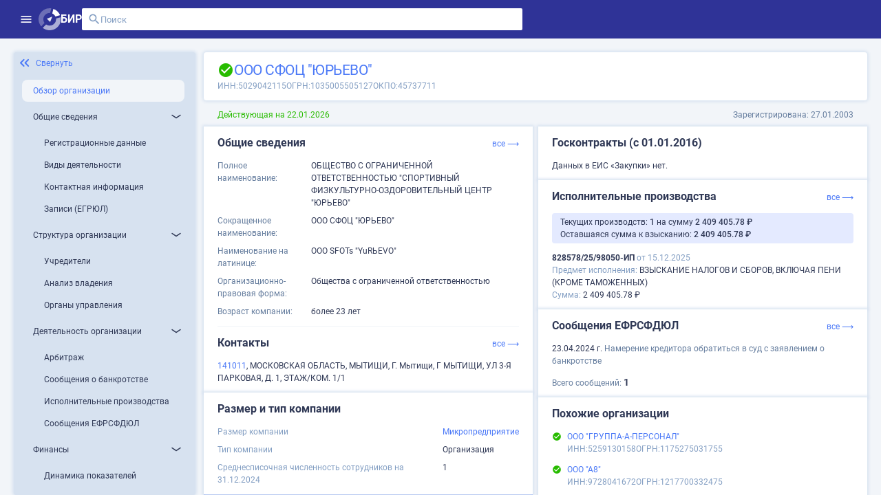

--- FILE ---
content_type: application/javascript
request_url: https://mc.yandex.ru/metrika/tag.js
body_size: 88279
content:
(function(){var p;function aa(a){var b=0;return function(){return b<a.length?{done:!1,value:a[b++]}:{done:!0}}}var ba="function"==typeof Object.defineProperties?Object.defineProperty:function(a,b,c){if(a==Array.prototype||a==Object.prototype)return a;a[b]=c.value;return a};
function ca(a){a=["object"==typeof globalThis&&globalThis,a,"object"==typeof window&&window,"object"==typeof self&&self,"object"==typeof global&&global];for(var b=0;b<a.length;++b){var c=a[b];if(c&&c.Math==Math)return c}throw Error("Cannot find global object");}var da=ca(this);function ea(a,b){if(b)a:{for(var c=da,d=a.split("."),e=0;e<d.length-1;e++){var f=d[e];if(!(f in c))break a;c=c[f]}d=d[d.length-1];e=c[d];f=b(e);f!=e&&null!=f&&ba(c,d,{configurable:!0,writable:!0,value:f})}}
ea("Symbol",function(a){function b(f){if(this instanceof b)throw new TypeError("Symbol is not a constructor");return new c(d+(f||"")+"_"+e++,f)}function c(f,g){this.Pg=f;ba(this,"description",{configurable:!0,writable:!0,value:g})}if(a)return a;c.prototype.toString=function(){return this.Pg};var d="jscomp_symbol_"+(1E9*Math.random()>>>0)+"_",e=0;return b});
ea("Symbol.iterator",function(a){if(a)return a;a=Symbol("Symbol.iterator");for(var b="Array Int8Array Uint8Array Uint8ClampedArray Int16Array Uint16Array Int32Array Uint32Array Float32Array Float64Array".split(" "),c=0;c<b.length;c++){var d=da[b[c]];"function"===typeof d&&"function"!=typeof d.prototype[a]&&ba(d.prototype,a,{configurable:!0,writable:!0,value:function(){return fa(aa(this))}})}return a});function fa(a){a={next:a};a[Symbol.iterator]=function(){return this};return a}
function q(a){var b="undefined"!=typeof Symbol&&Symbol.iterator&&a[Symbol.iterator];if(b)return b.call(a);if("number"==typeof a.length)return{next:aa(a)};throw Error(String(a)+" is not an iterable or ArrayLike");}function ha(a){for(var b,c=[];!(b=a.next()).done;)c.push(b.value);return c}function ia(a){return a instanceof Array?a:ha(q(a))}var ja="function"==typeof Object.create?Object.create:function(a){function b(){}b.prototype=a;return new b},ka;
if("function"==typeof Object.setPrototypeOf)ka=Object.setPrototypeOf;else{var la;a:{var ma={a:!0},oa={};try{oa.__proto__=ma;la=oa.a;break a}catch(a){}la=!1}ka=la?function(a,b){a.__proto__=b;if(a.__proto__!==b)throw new TypeError(a+" is not extensible");return a}:null}var pa=ka;
function qa(a,b){a.prototype=ja(b.prototype);a.prototype.constructor=a;if(pa)pa(a,b);else for(var c in b)if("prototype"!=c)if(Object.defineProperties){var d=Object.getOwnPropertyDescriptor(b,c);d&&Object.defineProperty(a,c,d)}else a[c]=b[c];a.Oj=b.prototype}function ra(){for(var a=Number(this),b=[],c=a;c<arguments.length;c++)b[c-a]=arguments[c];return b}
var sa={construct:"Metrika2",callbackPostfix:"2",version:"cw41qwg7gq0rldhnwjw10bjkcw5pb",host:"mc.yandex.ru"},ta={206555165:1,655012937:1,1269618038:1,1676263684:1};function ua(a,b){return b(a)}function va(a){return function(b){return function(c){return a(b,c)}}}function wa(a){return function(b){return function(c){return a(c,b)}}}var xa=va(function(a,b){return a===b}),ya=va(function(a,b){a(b);return b}),za=va(ua);function u(){}var Aa=[];
function Ba(a,b){if(!b||"function"!==typeof b)return!1;try{var c=""+b}catch(h){return!1}var d=c.length;if(d>35+a.length)return!1;for(var e=d-13,f=0,g=8;g<d;g+=1){f="[native code]"[f]===c[g]||7===f&&"-"===c[g]?f+1:0;if(12===f)return!0;if(!f&&g>e)break}return!1}function Ca(a,b){var c=Ba(a,b);b&&!c&&Aa.push([a,b]);return c}function Da(a,b){return Ca(b,a)&&a}function Ea(a,b){for(var c=0;c<b.length;c+=1)if(b[c]===a)return c;return-1}var Fa;
function Ga(a){if(Fa)return Fa;var b=!1;try{b=[].indexOf&&0===[void 0].indexOf(void 0)}catch(d){}var c=a.Array&&a.Array.prototype&&Da(a.Array.prototype.indexOf,"indexOf");return Fa=a=b&&c?function(d,e){return c.call(e,d)}:Ea}var Ha=Ga(window),Ia=wa(Ha);function v(a){return a}function Ja(a,b){return b}function Ka(a){return!a}var La=Da(Array.from,"from");function Ma(a){for(var b=a.length,c=[],d=0;d<b;d+=1)c.push(a[d]);return c}function Na(a){if(La)try{return La(a)}catch(b){}return Ma(a)}
function w(a,b){var c=[],d=[];var e=b?b:v;return function(){var f=Na(arguments),g=e.apply(null,ia(f)),h=Ha(g,d);if(-1!==h)return c[h];f=a.apply(null,ia(f));c.push(f);d.push(g);return f}}var Oa=/\./g;function y(a){return"string"===typeof a}var Pa=Da(String.prototype.indexOf,"indexOf");function Qa(a,b){for(var c=0,d=a.length-b.length,e=0;e<a.length;e+=1){c=a[e]===b[c]?c+1:0;if(c===b.length)return e-b.length+1;if(!c&&e>d)break}return-1}var Ra=Pa?function(a,b){return Pa.call(a,b)}:Qa;
function Sa(a,b){return Ra(a,b)}function Ta(a,b){return!(!a||-1===Ra(a,b))}function Ua(a){return""+a}function Va(a){return a.replace(/\^/g,"\\^").replace(/\$/g,"\\$").replace(Oa,"\\.").replace(/\[/g,"\\[").replace(/\]/g,"\\]").replace(/\|/g,"\\|").replace(/\(/g,"\\(").replace(/\)/g,"\\)").replace(/\?/g,"\\?").replace(/\*/g,"\\*").replace(/\+/g,"\\+").replace(/\{/g,"\\{").replace(/\}/g,"\\}")}var Wa=xa(null);function A(a){return"function"===typeof a}var B=xa(void 0);
function C(a){return B(a)||Wa(a)}function Xa(a){return!Wa(a)&&!B(a)&&"[object Object]"===Object.prototype.toString.call(a)}function Ya(a,b,c){b=void 0===b?[]:b;c=c||{};var d=b.length,e=a;A(e)&&(e="d",c[e]=a);var f;d?1===d?f=c[e](b[0]):2===d?f=c[e](b[0],b[1]):3===d?f=c[e](b[0],b[1],b[2]):4===d&&(f=c[e](b[0],b[1],b[2],b[3])):f=c[e]();return f}var Za=Da(Function.prototype.bind,"bind");
function $a(){var a=Na(arguments);a=q(a);var b=a.next().value,c=a.next().value,d=ha(a);return function(){var e=[].concat(ia(d),ia(Na(arguments)));if(Function.prototype.call)return Function.prototype.call.apply(b,[c].concat(ia(e)));if(c){for(var f="_b";c[f];)f+="_"+f.length;c[f]=b;e=c[f]&&Ya(f,e,c);delete c[f];return e}return Ya(b,e)}}var D=Za?function(){var a=Na(arguments),b=q(a);a=b.next().value;var c=b.next().value;b=ha(b);return Za.apply(a,[c].concat(b))}:$a;
function E(a,b){return D.apply(null,[b,null].concat(ia(a)))}function F(a,b){return D(b,null,a)}function ab(a,b){return D(b[a],b)}function bb(a){return ab("test",a)}var cb=Da(Array.prototype.reduce,"reduce");function db(a,b,c){for(var d=0,e=c.length;d<e;)b=a(b,c[d],d),d+=1;return b}var G=cb?function(a,b,c){return cb.call(c,a,b)}:db;function eb(a,b){return E([a,b],G)}function H(){var a=Na(arguments),b=a.shift();return function(){var c=b.apply(null,arguments);return G(ua,c,a)}}
var fb=va(E),gb=va(ab),hb=Object.prototype.hasOwnProperty;function I(a,b){return C(a)?!1:hb.call(a,b)}function K(a,b){return a?G(function(c,d){if(C(c))return c;try{return c[d]}catch(e){}return null},a,b.split(".")):null}var ib=wa(K),jb=ib("length");function kb(a){var b=void 0===b?{}:b;if(!a||1>a.length)return b;G(function(c,d,e){if(e===a.length-1)return c;e===a.length-2?c[d]=a[e+1]:I(c,d)||(c[d]={});return c[d]},b,a);return b}
function lb(a,b){var c=K(b,a),d=K(b,"constructor.prototype."+a)||c;try{if(d&&d.apply)return function(){return d.apply(b,arguments)}}catch(e){return c}return d}function mb(a,b,c){return c?a:b}var nb=E([1,null],mb),ob=E([1,0],mb),pb=Boolean,qb=Da(Array.prototype.filter,"filter");function rb(a,b){return db(function(c,d,e){a(d,e)&&c.push(d);return c},[],b)}var sb=qb?function(a,b){return qb.call(b,a)}:rb,tb=F(pb,sb),ub=va(sb),vb=Da(Array.prototype.includes,"includes");
function wb(a,b){return 1<=rb(xa(a),b).length}var L=vb?function(a,b,c){return vb.call(b,a,c)}:wb,xb=wa(L);function yb(a){return"[object Array]"===Object.prototype.toString.call(a)}var zb=Da(Array.isArray,"isArray"),M=zb?function(a){return zb(a)}:yb;function Ab(a){return a?M(a)?a:La?La(a):"number"===typeof a.length&&0<=a.length?Ma(a):[]:[]}var Bb=w(Ga),Cb=ib("0");function Db(a){return a.splice(0,a.length)}var Eb=Da(Array.prototype.some,"some");
function Fb(a,b){for(var c=0;c<b.length;c+=1)if(c in b&&a.call(b,b[c],c))return!0;return!1}var Gb=Eb?function(a,b){return Eb.call(b,a)}:Fb,Hb=Da(Array.prototype.every,"every");function Ib(a,b){return G(function(c,d,e){return c?!!a(d,e):!1},!0,b)}var Jb=Hb?function(a,b){return Hb.call(b,a)}:Ib;function Kb(a,b){return a.isFinite(b)&&!a.isNaN(b)&&"[object Number]"===Object.prototype.toString.call(b)}function Lb(a){try{return parseInt(a,10)}catch(b){return null}}var Mb=wa(parseInt),Nb=Mb(10),Ob=Mb(2);
function Pb(a,b){return Wa(b)||B(b)||Kb(a,b)||y(b)||!!b===b}var Qb=w(function(a){var b=K(a,"navigator")||{};a=K(b,"userAgent")||"";b=K(b,"vendor")||"";return{Lf:-1<Ra(b,"Apple"),Lg:a}});function Rb(a,b){return-1!==(K(b,"navigator.userAgent")||"").toLowerCase().search(a)}var Sb=w(ib("navigator.userAgent")),Tb=/Firefox\/([0-9]+)/i,Ub=w(function(a){var b=K(a,"document.documentElement.style"),c=K(a,"InstallTrigger");a=Rb(Tb,a);Tb.lastIndex=0;return!(!(b&&"MozAppearance"in b)||C(c))||a});
function Vb(){var a=Array.prototype.map;if(!Ub(window))return!0;try{a.call({0:!0,length:-Math.pow(2,32)+1},function(){throw 1;})}catch(b){return!1}return!0}var Wb=Da(Array.prototype.map,"map");function Xb(a,b){return G(function(c,d,e){c.push(a(d,e));return c},[],b)}var N=Wb&&Vb()?function(a,b){return b&&0<b.length?Wb.call(b,a):[]}:Xb,Yb=Da(Array.prototype.flatMap,"flatMap");function Zb(a,b){return G(function(c,d,e){d=a(d,e);return c.concat(M(d)?d:[d])},[],b)}
var $b=Yb?function(a,b){return Yb.call(b,a)}:Zb,ac=va(N),bc=wa(N),cc=Da(Object.keys,"keys");function dc(a){var b=[],c;for(c in a)I(a,c)&&b.push(c);return b}var ec=Da(Object.entries,"entries");function fc(a){return B(a)?[]:db(function(b,c){b.push([c,a[c]]);return b},[],dc(a))}var gc=ec?function(a){return a?ec(a):[]}:fc,hc=cc?function(a){return cc(a)}:dc,ic=Da(Object.values,"values"),kc=H(fc,F(ib("1"),Xb)),lc=ic?function(a){return ic(a)}:kc;
function mc(){var a=Na(arguments),b=q(a);a=b.next().value;for(b=ha(b);b.length;){var c=b.shift(),d;for(d in c)I(c,d)&&(a[d]=c[d]);I(c,"toString")&&(a.toString=c.toString)}return a}
var O=Object.assign||mc,nc=va(function(a,b){return O({},a,b)}),oc=w(H(ib("String.fromCharCode"),F("fromCharCode",Ca),Ka)),pc=w(H(Sb,bb(/ipad|iphone|ipod/i))),qc=w(function(a){return K(a,"navigator.platform")||""}),rc=w(function(a){a=Qb(a);var b=a.Lg;return a.Lf&&!b.match("CriOS")}),sc=bb(/Android.*Version\/[0-9][0-9.]*\sChrome\/[0-9][0-9.]|Android.*Version\/[0-9][0-9.]*\s(?:Mobile\s)?Safari\/[0-9][0-9.]*\sChrome\/[0-9][0-9.]*|; wv\).*Chrome\/[0-9][0-9.]*\sMobile/),tc=bb(/; wv\)/),uc=w(function(a){a=
Sb(a);return tc(a)||sc(a)}),vc=/Chrome\/(\d+)\./,wc=w(function(a){return(a=(K(a,"navigator.userAgent")||"").match(vc))&&a.length?76<=Nb(a[1]):!1}),xc=w(function(a){a=(Sb(a)||"").toLowerCase();return Ta(a,"android")&&Ta(a,"mobile")}),yc="other none unknown wifi ethernet bluetooth cellular wimax mixed".split(" "),zc=w(function(a){var b=K(a,"navigator.connection.type");if(B(b))return null;a=Bb(a)(b,yc);return-1===a?b:""+a}),Ac=w(H(ib("document.addEventListener"),Ka)),Bc=w(function(a){var b=K(a,"navigator")||
{};return G(function(c,d){return c||K(b,d)},"",["language","userLanguage","browserLanguage","systemLanguage"])}),Cc=w(function(a){var b=K(a,"navigator")||{};a=Bc(a);y(a)||(a="",b=K(b,"languages.0"),y(b)&&(a=b));return a.toLowerCase().split("-")[0]}),Dc=w(function(a){return(K(a,"top")||a)!==a}),Ec=w(ib("top.contentWindow")),Fc=w(function(a){var b=!1;try{b=a.navigator.javaEnabled()}catch(c){}return b}),Gc=w(function(a){var b="__webdriver_evaluate __selenium_evaluate __webdriver_script_function __webdriver_script_func __webdriver_script_fn __fxdriver_evaluate __driver_unwrapped __webdriver_unwrapped __driver_evaluate __selenium_unwrapped __fxdriver_unwrapped".split(" "),
c=K(a,"external");c=K(c,"toString")?""+c.toString():"";c=-1!==Ra(c,"Sequentum");var d=K(a,"document.documentElement"),e=["selenium","webdriver","driver"];return!!(Gb(F(a,K),["_selenium","callSelenium","_Selenium_IDE_Recorder"])||Gb(F(K(a,"document"),K),b)||c||d&&Gb(D(d.getAttribute,d),e))}),Hc=w(function(a){return!!(Gb(F(a,K),["_phantom","__nightmare","callPhantom"])||/(PhantomJS)|(HeadlessChrome)/.test(Sb(a))||K(a,"navigator.webdriver")||K(a,"isChrome")&&!K(a,"chrome"))}),Ic=w(function(a){return!(!K(a,
"ia_document.shareURL")||!K(a,"ia_document.referrer"))});function Jc(a){return K(a,"document.prerendering")||"prerender"===K(a,"document.webkitVisibilityState")||"prerender"===K(a,"document.visibilityState")}var Kc=w(function(a){var b=Sb(a)||"",c=b.match(/Mac OS X ([0-9]+)_([0-9]+)/);c=c?[+c[1],+c[2]]:[0,0];b=b.match(/iPhone OS ([1-9]+)_([0-9]+)/);return 14<=(b?+b[1]:0)?!0:(pc(a)||10<c[0]||10===c[0]&&13<=c[1])&&rc(a)}),Lc=/Edg\/(\d+)\./;
function Mc(a){return(a=Sb(a))&&(a=a.match(Lc))&&1<a.length?79<=Nb(a[1]):!1}function Nc(a){return Ub(a)&&(a=Sb(a).match(Tb))&&a.length?68<=+a[1]:!1}var Oc=w(function(a){return Kc(a)||Nc(a)||Mc(a)}),Pc=sa.construct,Qc=sa.host,Rc=Ac(window),Sc={Vg:24226447,df:26302566,Yg:51533966,nj:65446441,Pa:"https:",ab:"2341",Ac:Pc,Ug:Rc?512:2048,Sg:Rc?512:2048,Tg:Rc?100:400,oj:100,Wg:"noindex"},Tc=xa("1");function Uc(a,b,c,d){var e={};return Xa(a)?a:(e.id=a,e.type=c,e.defer=d,e.params=b,e)}
function Vc(a){return G(function(b,c){var d=q(c),e=d.next().value,f=d.next().value;d=f.Ta;f=a[f.fa];b[e]=d?d(f):f;return b},{},gc(Wc))}var P=w(function(a){return a.id+":"+a.$});function Xc(a){a=a.Ya=a.Ya||{};var b=a._metrika=a._metrika||{};return{sa:function(c,d){I(b,c)||(b[c]=d);return this},D:function(c,d){b[c]=d;return this},C:function(c,d){var e=b[c];return I(b,c)||B(d)?e:d}}}var Q=w(Xc),Yc=setTimeout;function Zc(){}function $c(a,b){return function(){a.apply(b,arguments)}}
function ad(a){if(!(this instanceof ad))throw new TypeError("Promises must be constructed via new");if("function"!==typeof a)throw new TypeError("not a function");this.Oa=0;this.ef=!1;this.$a=void 0;this.Lb=[];bd(a,this)}function cd(a,b){for(;3===a.Oa;)a=a.$a;0===a.Oa?a.Lb.push(b):(a.ef=!0,ad.gf(function(){var c=1===a.Oa?b.xi:b.Bi;if(null===c)(1===a.Oa?dd:ed)(b.promise,a.$a);else{try{var d=c(a.$a)}catch(e){ed(b.promise,e);return}dd(b.promise,d)}}))}
function dd(a,b){try{if(b===a)throw new TypeError("A promise cannot be resolved with itself.");if(b&&("object"===typeof b||"function"===typeof b)){var c=b.then;if(b instanceof ad){a.Oa=3;a.$a=b;fd(a);return}if("function"===typeof c){bd($c(c,b),a);return}}a.Oa=1;a.$a=b;fd(a)}catch(d){ed(a,d)}}function ed(a,b){a.Oa=2;a.$a=b;fd(a)}function fd(a){2===a.Oa&&0===a.Lb.length&&ad.gf(function(){a.ef||ad.Zg(a.$a)});for(var b=0,c=a.Lb.length;b<c;b++)cd(a,a.Lb[b]);a.Lb=null}
function gd(a,b,c){this.xi="function"===typeof a?a:null;this.Bi="function"===typeof b?b:null;this.promise=c}function bd(a,b){var c=!1;try{a(function(d){c||(c=!0,dd(b,d))},function(d){c||(c=!0,ed(b,d))})}catch(d){c||(c=!0,ed(b,d))}}ad.prototype["catch"]=function(a){return this.then(null,a)};ad.prototype.then=function(a,b){var c=new this.constructor(Zc);cd(this,new gd(a,b,c));return c};
ad.prototype["finally"]=function(a){var b=this.constructor;return this.then(function(c){return b.resolve(a()).then(function(){return c})},function(c){return b.resolve(a()).then(function(){return b.reject(c)})})};
ad.all=function(a){return new ad(function(b,c){function d(h,k){try{if(k&&("object"===typeof k||"function"===typeof k)){var l=k.then;if("function"===typeof l){l.call(k,function(m){d(h,m)},c);return}}e[h]=k;0===--f&&b(e)}catch(m){c(m)}}if(!a||"undefined"===typeof a.length)return c(new TypeError("Promise.all accepts an array"));var e=Array.prototype.slice.call(a);if(0===e.length)return b([]);for(var f=e.length,g=0;g<e.length;g++)d(g,e[g])})};
ad.resolve=function(a){return a&&"object"===typeof a&&a.constructor===ad?a:new ad(function(b){b(a)})};ad.reject=function(a){return new ad(function(b,c){c(a)})};ad.race=function(a){return new ad(function(b,c){if(!a||"undefined"===typeof a.length)return c(new TypeError("Promise.race accepts an array"));for(var d=0,e=a.length;d<e;d++)ad.resolve(a[d]).then(b,c)})};ad.gf="function"===typeof setImmediate&&function(a){setImmediate(a)}||function(a){Yc(a,0)};
ad.Zg=function(a){"undefined"!==typeof console&&console&&console.warn("Possible Unhandled Promise Rejection:",a)};var R=window.Promise,hd=Da(R,"Promise"),id=Da(K(R,"resolve"),"resolve"),jd=Da(K(R,"reject"),"reject"),kd=Da(K(R,"all"),"all");if(hd&&id&&jd&&kd){var ld=function(a){return new Promise(a)};ld.resolve=D(id,R);ld.reject=D(jd,R);ld.all=D(kd,R);R=ld}else R=ad;var md=["http.0.st..rt.","network error occurred","send beacon","Content Security Policy","DOM Exception 18"],nd;
function od(a){this.message=a}var pd=function(a){return function(b,c){c=void 0===c?!1:c;if(nd)var d=new nd(b);else Ca("Error",a.Error)?(nd=a.Error,d=new a.Error(b)):(nd=od,d=new nd(b));c&&(d.unk=!0);return d}}(window);function qd(a){return pd("http."+a.status+".st."+a.statusText+".rt."+(""+a.responseText).substring(0,50))}var rd=bb(RegExp("^http."));function sd(a){throw a;}function td(a,b){for(var c="",d=0;d<b.length;d+=1)c+=""+(d?a:"")+b[d];return c}
var ud=Da(Array.prototype.join,"join"),S=ud?function(a,b){return ud.call(b,a)}:td,vd=va(S),wd=w(function(a){a=!(!a.addEventListener||!a.removeEventListener);return{Ti:a,F:a?"addEventListener":"attachEvent",aa:a?"removeEventListener":"detachEvent"}});function xd(a,b,c,d,e,f){a=wd(a);var g=a.F,h=a.aa;f=f?h:g;if(b[f])if(a.Ti)if(e)b[f](c,d,e);else b[f](c,d);else b[f]("on"+c,d)}
var yd=w(function(a){var b=!1;if(!a.addEventListener)return b;try{var c=Object.defineProperty({},"passive",{get:function(){b=!0;return 1}});a.addEventListener("test",u,c)}catch(d){}return b}),zd=va(function(a,b){if(null!==b)return a?O({capture:!0,passive:!0},b||{}):!!b}),Ad=w(function(a){var b=yd(a),c=zd(b),d={};return O(d,{F:function(e,f,g,h){N(function(k){var l=c(h);xd(a,e,k,g,l,!1)},f);return D(d.qb,d,e,f,g,h)},qb:function(e,f,g,h){N(function(k){var l=c(h);xd(a,e,k,g,l,!0)},f)}})});
function Bd(a){return"onpagehide"in a}function Cd(a){return K(a,"performance")||K(a,"webkitPerformance")}function Dd(a){a=Cd(a);var b=K(a,"timing.navigationStart"),c=K(a,"now");c&&(c=D(c,a));return[b,c]}function Ed(a,b){var c=q(b||Dd(a)),d=c.next().value;c=c.next().value;return!isNaN(d)&&A(c)?Math.round(c()+d):a.Date.now?a.Date.now():(new a.Date).getTime()}function Fd(a){return(10>a?"0":"")+a}
function Gd(a){var b=Ad(a),c=Dd(a),d={l:a,Xe:0,Zc:c,bi:Ed(a,c)},e=q(c);c=e.next().value;e=e.next().value;c&&e||b.F(a,["beforeunload","unload"],function(){0===d.Xe&&(d.Xe=Ed(a,d.Zc))});return za(d)}function Hd(a){var b=a.Xe;return 0!==b?b:Ed(a.l,a.Zc)}function Id(a){return Math.floor(Hd(a)/1E3/60)}function Jd(a){return Math.round(Hd(a)/1E3)}function Kd(a){var b=q(a.Zc),c=b.next().value;b=b.next().value;a=c&&b?b():Hd(a)-a.bi;return Math.round(a)}var Ld=w(Gd);
function Md(a){a=Ld(a);return Math.round(a(Kd)/50)}function Nd(a){return a.Qe||a.fb.length<=a.Ba}function Od(a){a.Ba=a.fb.length}function Pd(a){a.Qe=!0}function Qd(a){a.Qe=!1}function Rd(a){Nd(a)&&sd(pd("i"));var b=a.ke(a.fb[a.Ba]);a.Ba+=1;return b}var Sd=va(function(a,b){for(var c=[];!Nd(b);){var d=Rd(b);a(d,function(e){return e(b)});c.push(d)}return c}),Td=va(function(a,b){for(var c;b.fb.length&&!Nd(b);)c=b.fb.pop(),c=b.ke(c,b.fb),a(b);return c});
function Ud(a,b){return function(c){var d=Ld(a),e=d(Hd);return Td(function(f){d(Hd)-e>=b&&Pd(f)})(c)}}function Vd(a,b){return function(c){var d=Ld(a),e=d(Hd);return Sd(function(f,g){d(Hd)-e>=b&&g(Pd)})(c)}}function Wd(a){for(var b=!0,c={};!Nd(a)&&b;c={ue:void 0})b=!1,c.ue=function(){b=!0;a.Ba+=1},a.ke(a.fb[a.Ba],function(d){return function(){(0,d.ue)()}}(c)),b||(a.Ba+=1,c.ue=F(a,Wd))}function Xd(a,b){return za({fb:a,ke:b||v,Qe:!1,Ba:0})}
function Yd(a,b,c){c=void 0===c?!1:c;return new R(function(d,e){function f(k,l){l();d()}var g=a.slice();g.push({R:f,xa:f});var h=Xd(g,function(k,l){var m=c?k.R:k.xa;if(m)try{m(b,l)}catch(n){h(Od),e(n)}else l()});h(Wd)})}function Zd(a){try{return encodeURIComponent(a)}catch(b){}a=S("",sb(function(b){return 55296>=b.charCodeAt(0)},a.split("")));return encodeURIComponent(a)}function $d(a){var b="";try{b=decodeURIComponent(a)}catch(c){}return b}
function ae(a){return a?H(ac(function(b){var c=q(b.split("="));b=c.next().value;c=c.next().value;return[b,C(c)?void 0:$d(c)]}),eb(function(b,c){var d=q(c),e=d.next().value;d=d.next().value;b[e]=d;return b},{}))(a.split("&")):{}}function be(a){return a?H(gc,eb(function(b,c){var d=q(c),e=d.next().value;d=d.next().value;B(d)||C(d)||b.push(e+"="+Zd(d));return b},[]),vd("&"))(a):""}function ce(a,b,c){var d=B(c);B(b)&&d?(d=1,b=1073741824):d?d=1:(d=b,b=c);return a.Math.floor(a.Math.random()*(b-d))+d}
function de(a,b,c){return function(){var d=Q(arguments[0]),e=c?"global":"m2341",f=d.C(e,{}),g=K(f,a);g||(g=w(b),f[a]=g,d.D(e,f));return g.apply(null,arguments)}}var ee=xb([26812653]),fe=w(H(ib("id"),ee),P),ge="hash host hostname href pathname port protocol search".split(" ");function U(a){return G(function(b,c){var d=K(a,"location."+c);b[c]=d?""+d:"";return b},{},ge)}var he="ru by kz az kg lv md tj tm uz ee fr lt com co.il com.ge com.am com.tr com.ru".split(" "),ie=/(?:^|\.)(?:(ya\.ru)|(?:yandex)\.(\w+|com?\.\w+))$/;
function je(a){if(a=a.match(ie)){var b=q(a);b.next();a=b.next().value;if(b=b.next().value)return L(b,he)?b:!1;if(a)return he[0]}return!1}var ke=w(function(a){return(a?a.replace(/^www\./,""):"").toLowerCase()}),le=w(function(a){a=U(a).hostname;var b=!1;a&&(b=-1!==a.search(ie));return b}),me=H(U,ib("protocol"),xa("https:")),ne=w(function(a){return wc(a)&&me(a)?"SameSite=None;Secure;":""}),pe=/^\s+|\s+$/g,qe=Da(String.prototype.trim,"trim");
function re(a,b){if(a){var c=qe?qe.call(a):(""+a).replace(pe,"");return b&&c.length>b?c.substring(0,b):c}return""}var se=va(function(a,b){return b.replace(a,"")}),te=se(/\s/g),ue=se(/\D/g),ve=se(/\d/g),we=["metrika_enabled"],xe=[];function ye(a,b){var c=ze;return!xe.length||L(b,we)?!0:G(function(d,e){return d&&e(a,c,b)},!0,xe)}
function Ae(a){try{var b=a.document.cookie;if(!C(b)){var c={};N(function(d){var e=q(d.split("="));d=e.next().value;e=e.next().value;c[re(d)]=re($d(e))},(b||"").split(";"));return c}}catch(d){}return null}var Be=de("gsc",Ae);function ze(a,b){var c=Be(a);return c?c[b]||null:null}var Ce=/:\d+$/;
function De(a,b,c,d,e,f,g){g=void 0===g?!1:g;if(ye(a,b)){var h=b+"="+encodeURIComponent(c)+";";h+=""+ne(a);if(d){var k=new Date;k.setTime(k.getTime()+6E4*d);h+="expires="+k.toUTCString()+";"}e&&(d=e.replace(Ce,""),h+="domain="+d+";");try{a.document.cookie=h+("path="+(f||"/")),g||(Be(a)[b]=c)}catch(l){}}}function Ee(a,b){De(a,"metrika_enabled","1",0,b,void 0,!0);var c=Ae(a);(c=c&&c.metrika_enabled)&&De(a,"metrika_enabled","",-100,b,void 0,!0);return!!c}
var Fe=w(function(a){var b=(U(a).host||"").split(".");return 1===b.length?b[0]:G(function(c,d,e){e+=1;2<=e&&!c&&(e=S(".",b.slice(-e)),Ee(a,e)&&(c=e));return c},"",b)});function Ge(a,b,c){b=void 0===b?"_ym_":b;c=void 0===c?"":c;var d=Fe(a),e=1===(d||"").split(".").length?d:"."+d,f=c?"_"+c:"";return{Ec:function(g,h,k){De(a,""+b+g+f,"",-100,h||e,k,!1);return this},C:function(g){return ze(a,""+b+g+f)},D:function(g,h,k,l,m){De(a,""+b+g+f,h,k,l||e,m);return this}}}
var He=w(Ge),Ie=w(function(a){var b=He(a),c="1"===b.C("debug"),d=-1<Sa(U(a).href,"_ym_debug=1")||-1<Sa(U(a).href,"_ym_debug=2"),e=a._ym_debug;!e&&!d||c||(a=U(a),b.D("debug","1",void 0,a.host));return!!(c||e||d)});function Je(){return{}}function Ke(){return[]}var Le=de("debuggerEvents",Ke,!0);function Me(a,b){if(Ie(a)){var c=b.counterKey;if(c){var d=q(c.split(":"));c=d.next().value;d=d.next().value;c=ee(Lb(c));if("1"===d||c)return}c=Le(a);1E3===c.length&&c.shift();c.push(b)}}
function Ne(a,b,c){var d=ce(a),e=c.ga,f=c.ca,g=c.lb,h=c.Ua;c=c.od;var k={},l={},m={};Me(a,(m.name="request",m.data=(l.url=b,l.requestId=d,l.senderParams=(k.rBody=f,k.debugStack=e,k.rHeaders=g,k.rQuery=h,k.verb=c,k),l),m));return d}var Oe=Da(Array.prototype.find,"find");function Pe(a,b){for(var c=0;c<b.length;c+=1)if(a.call(b,b[c],c))return b[c]}
var Qe=Oe?function(a,b){return Oe.call(b,a)}:Pe,Re=va(function(a,b){var c=b||{};return{l:F(c,v),C:function(d,e){var f=c[d];return B(f)&&!B(e)?e:f},D:function(d,e){c[d]=e;return this},Hb:function(d,e){return""===e||C(e)?this:this.D(d,e)},wa:F(c,a)}}),Se=Re(function(a){var b="";a=G(function(c,d){var e=q(d),f=e.next().value;e=e.next().value;e=""+f+":"+e;"t"===f?b=e:c.push(e);return c},[],gc(a));b&&a.push(b);return S(":",a)});
function Te(a,b,c){var d=O({},b.H);a=Ld(a);b.K&&(d["browser-info"]=Se(b.K.l()).D("st",a(Jd)).wa());!d.t&&(b=b.La)&&(b.D("ti",c),d.t=b.wa());return d}
function Ue(a,b,c,d,e,f){e=void 0===e?0:e;f=void 0===f?0:f;var g=O({ga:[]},d.N),h=q(b[f]),k=h.next().value;h=h.next().value;var l=c[e];if((!g.lb||!g.lb["Content-Type"])&&g.ca){var m={};g.lb=O({},g.lb,(m["Content-Type"]="application/x-www-form-urlencoded",m));g.ca="site-info="+Zd(g.ca)}g.od=g.ca?"POST":"GET";g.Ua=Te(a,d,k);g.ra=(d.Na||{}).ra;g.ga.push(k);O(d.N,g);k=""+l+(d.ad&&d.ad.ti?"/1":"");var n=0;n=Ne(a,k,g);return h(k,g).then(function(r){var t=n,x={},z={};Me(a,(z.name="requestSuccess",z.data=
(x.body=r,x.requestId=t,x),z));return{Ea:r,Kg:e}})["catch"](function(r){var t=n,x={},z={};Me(a,(z.name="requestFail",z.data=(x.error=r,x.requestId=t,x),z));t=f+1>=b.length;x=e+1>=c.length;t&&x&&sd(r);return Ue(a,b,c,d,!x&&t?e+1:e,t?0:f+1)})}function Ve(a,b){return function(c,d){return Ue(a,b,d,c)}}function We(a,b){N(H(v,ab("push",a)),b);return a}function Xe(a,b){return b?a(b):a()}
var Ye=H(v,Xe),Ze={id:"id",$e:"ut",$:"type",oe:"ldc",gb:"nck",ub:"url",Pd:"referrer"},$e=/^\d+$/,af={id:function(a){a=""+(a||"0");$e.test(a)||(a="0");try{var b=Nb(a)}catch(c){b=0}return b},$:function(a){return""+(a||0===a?a:"0")},gb:pb,$e:pb};Ze.Ob="defer";af.Ob=pb;Ze.Z="params";af.Z=function(a){return Xa(a)||M(a)?a:null};Ze.Ze="userParams";Ze.Hg="triggerEvent";af.Hg=pb;Ze.ng="sendTitle";af.ng=function(a){return!!a||B(a)};Ze.Ue="trackHash";af.Ue=pb;Ze.Gg="trackLinks";Ze.Bh="enableAll";
var Wc=G(function(a,b){var c=q(b),d=c.next().value;c=c.next().value;a[d]={fa:c,Ta:af[d]};return a},{},gc(Ze));function bf(a){O(Wc,a)}function cf(a){return G(function(b,c){var d=q(c),e=d.next().value;d=d.next().value;b[Wc[e].fa]=d;return b},{},gc(a))}function df(a,b,c){for(var d=[b,c],e=-1E4,f=0;f<a.length;f+=1){var g=q(a[f]),h=g.next().value;g=g.next().value;if(c===g&&h===b)return;if(c<g&&c>=e){a.splice(f,0,d);return}e=g}a.push(d)}function ef(a,b,c,d){a[b]||(a[b]=[]);c&&!C(d)&&df(a[b],c,d)}
var ff={},gf=(ff.w=[[function(a,b){return{R:function(c,d){var e=c.H,f={};e=(f["page-url"]=e&&e["page-url"]||"",f.charset="utf-8",f);"0"!==b.$&&(e["cnt-class"]=b.$);c.K||(c.K=Se());f=c.K;e={Na:{ra:"watch/"+b.id},N:O(void 0===c.N?{}:c.N,{Za:!!f.C("pv")&&!f.C("wh")}),H:O(c.H||{},e)};O(c,e);d()}}},1]],ff),hf=F(gf,ef);
function jf(a,b,c){var d=Ve(a,b);return function(e){return Yd(c,e,!0).then(function(){var f=e.Na||{},g=void 0===f.ai?"":f.ai,h=void 0===f.ra?"":f.ra;f=N(function(k){return Sc.Pa+"//"+(""+g+k||Qc)+"/"+h},void 0===f.Hf?[Qc]:f.Hf);return d(e,f)}).then(function(f){var g=f.Ea;f=f.Kg;e.bg=g;e.Jj=f;return Yd(c,e).then(F(g,v))})}}function kf(a){return function(b,c,d){return function(e,f){var g=N(H(Cb,fb([b,f]),Xe),gf[a]||[]);g=We(g,d);return jf(b,c,g)(e)}}}
var lf=kf("w"),mf=["webkitvisibilitychange","visibilitychange","prerenderingchange"];function nf(a){return{R:function(b,c){var d=a.document,e=b.K;if(e&&Jc(a)){var f=Ad(a),g=function(h){Jc(a)||(f.qb(d,mf,g),c());return h};f.F(d,mf,g);e.D("pr","1")}else c()}}}function of(a){var b="";M(a)?b=S(".",a):y(a)&&(b=a);return pd("err.kn("+Sc.ab+")"+b)}function pf(){var a=Na(arguments);sd(of(a))}var qf=bb(RegExp("^err.kn")),rf=[];
function sf(a,b,c){var d="u.a.e",e="";c&&("object"===typeof c?(c.unk&&sd(c),d=c.message,e="string"===typeof c.stack&&c.stack.replace(/\n/g,"\\n")||"n.s.e.s"):d=""+c);qf(d)||Gb(F(d,Ta),md)||rd(d)&&.1<=a.Math.random()||N(H(v,fb(["jserrs",d,b,e]),Xe),rf)}function V(a,b,c,d,e){var f=c||sd;return function(){var g=d;try{g=f.apply(e||null,arguments)}catch(h){sf(a,b,h)}return g}}function W(a,b,c){return function(){return V(arguments[0],a,b,c).apply(this,arguments)}}
var tf=Re(function(a){a=gc(a);return S("",N(function(b){var c=q(b);b=c.next().value;c=c.next().value;return Wa(c)?"":b+"("+c+")"},a))});function uf(a,b,c){c=void 0===c?null:c;a.La||(a.La=tf());b&&a.La.Hb(b,c);return a.La}
var vf="A B BIG BODY BUTTON DD DIV DL DT EM FIELDSET FORM H1 H2 H3 H4 H5 H6 HR I IMG INPUT LI OL P PRE SELECT SMALL SPAN STRONG SUB SUP TABLE TBODY TD TEXTAREA TFOOT TH THEAD TR U UL ABBR AREA BLOCKQUOTE CAPTION CENTER CITE CODE CANVAS DFN EMBED FONT INS KBD LEGEND LABEL MAP OBJECT Q S SAMP STRIKE TT ARTICLE AUDIO ASIDE FOOTER HEADER MENU METER NAV PROGRESS SECTION TIME VIDEO NOINDEX NOBR MAIN svg circle clippath ellipse defs foreignobject g glyph glyphref image line lineargradient marker mask path pattern polygon polyline radialgradient rect set text textpath title".split(" "),wf=
[],xf=/^\s*(data|javascript):/i,yf=new RegExp(S("",["\\.("+S("|","3gp 7z aac ac3 acs ai avi ape apk asf bmp bz2 cab cdr crc32 css csv cue divx dmg djvu? doc(x|m|b)? emf eps exe flac? flv iso swf gif t?gz jpe?g? js m3u8? m4a mp(3|4|e?g?) m4v md5 mkv mov msi ods og(g|m|v) psd rar rss rtf sea sfv sit sha1 svg tar tif?f torrent ts txt vob wave? wma wmv wmf webm ppt(x|m|b)? xls(x|m|b)? pdf phps png xpi g?zip".split(" "))+")$"]),"i"),zf={},Af=(zf.hit="h",zf.params="p",zf.reachGoal="g",zf.userParams="up",
zf.trackHash="th",zf.accurateTrackBounce="atb",zf.notBounce="nb",zf.addFileExtension="fe",zf.extLink="el",zf.file="fc",zf.trackLinks="tl",zf.destruct="d",zf.setUserID="ui",zf.getClientID="ci",zf.clickmap="cm",zf.enableAll="ea",zf),Cf=H(P,w(function(){var a=0;return function(){return a+=1}}),Xe),Df={mc:function(a){a=Xc(a).C("mt",{});a=gc(a);return a.length?G(function(b,c,d){var e=q(c);c=e.next().value;e=e.next().value;return""+b+(d?"-":"")+c+"-"+e},"",a):null},clc:function(a){var b=Q(a).C("cls",{zc:0,
x:0,y:0}),c=b.zc,d=b.x;b=b.y;return c?c+"-"+a.Math.floor(d/c)+"-"+a.Math.floor(b/c):c+"-"+d+"-"+b},rqnt:function(a,b,c){a=c.H;return!a||a.nohit?null:Cf(b)}};function Ef(a,b){if(!b)return null;try{return a.JSON.parse(b)}catch(c){return null}}function Ff(a,b){try{return a.JSON.stringify(b,null,void 0)}catch(c){return null}}function Gf(a){try{return a.localStorage}catch(b){}return null}function Hf(a,b){var c=Gf(a);try{c.removeItem(b)}catch(d){}}
function If(a,b){var c=Gf(a);try{return Ef(a,c.getItem(b))}catch(d){}return null}function Jf(a,b,c){var d=Gf(a);a=Ff(a,c);if(!Wa(a))try{d.setItem(b,a)}catch(e){}}var Kf=w(function(a){Jf(a,"_ymBRC","1");var b="1"!==If(a,"_ymBRC");b||Hf(a,"_ymBRC");return b});function Lf(a,b,c){var d=""+(void 0===c?"_ym":c)+(void 0===b?"":b);d&&(d+="_");return{ee:Kf(a),C:function(e,f){var g=If(a,""+d+e);return Wa(g)&&!B(f)?f:g},D:function(e,f){Jf(a,""+d+e,f);return this},Ec:function(e){Hf(a,""+d+e);return this}}}
var Mf=w(Lf),Nf=w(Lf,function(a,b,c){return""+b+c});function Of(a){if(C(a))return!1;a=a.nodeType;return 3===a||8===a}function Pf(a){return a?a.innerText||"":""}var Qf=w(ib("document.documentElement")),Rf=w(function(a){a=K(a,"document")||{};return(""+(a.characterSet||a.charset||"")).toLowerCase()}),Sf=w(H(ib("document"),F("createElement",lb)));function Tf(a){var b=a&&a.parentNode;b&&b.removeChild(a)}
function Uf(a,b){var c;try{if(c=b.target||b.srcElement)!c.ownerDocument&&c.documentElement?c=c.documentElement:c.ownerDocument!==a.document&&(c=null)}catch(d){}return c}function Vf(a,b){try{return(new RegExp("(?:^|\\s)"+a+"(?:\\s|$)")).test(b.className)}catch(c){return!1}}var Wf=w(function(a){var b=K(a,"Element.prototype");return b?(a=Qe(function(c){var d=b[c];return!!d&&Ca(c,d)},["matches","webkitMatchesSelector","mozMatchesSelector","msMatchesSelector","oMatchesSelector"]))?b[a]:null:null});
function Xf(a){a=K(a,"document");try{return a.getElementsByTagName("body")[0]}catch(b){return null}}function Yf(a){var b=K(a,"document")||{},c=b.documentElement;return"CSS1Compat"===b.compatMode?c:Xf(a)||c}function Zf(a){var b=K(a,"visualViewport.width"),c=K(a,"visualViewport.height");a=K(a,"visualViewport.scale");return C(b)||C(c)?null:[Math.floor(b),Math.floor(c),a]}
function $f(a){var b=Zf(a);if(b){var c=q(b);b=c.next().value;var d=c.next().value;c=c.next().value;return[a.Math.round(b*c),a.Math.round(d*c)]}b=Yf(a);return[K(b,"clientWidth")||a.innerWidth,K(b,"clientHeight")||a.innerHeight]}function ag(a){var b=Xf(a),c=K(a,"document");return{x:a.pageXOffset||c.documentElement&&c.documentElement.scrollLeft||b&&b.scrollLeft||0,y:a.pageYOffset||c.documentElement&&c.documentElement.scrollTop||b&&b.scrollTop||0}}
function bg(a){var b=Yf(a),c=q($f(a));a=c.next().value;c=c.next().value;return[Math.max(b.scrollWidth,a),Math.max(b.scrollHeight,c)]}function cg(a){try{return a.getBoundingClientRect&&a.getBoundingClientRect()}catch(b){return a=b,"object"===typeof a&&null!==a&&16389===(a.Tf&&a.Tf&65535)?{top:0,bottom:0,left:0,width:0,height:0,right:0}:null}}
function dg(a,b,c){c=lb("dispatchEvent",c||a.document);var d=null,e=K(a,"Event.prototype.constructor");if(e&&(Ca("(Event|Object|constructor)",e)||Ac(a)&&"[object Event]"===""+e))try{d=new a.Event(b)}catch(f){if((a=lb("createEvent",K(a,"document")))&&A(a)){try{d=a(b)}catch(g){}d&&d.initEvent&&d.initEvent(b,!1,!1)}}d&&c(d)}function eg(a,b){var c=a.document.getElementsByTagName("form");return Ga(a)(b,Ab(c))}
function fg(a){if(a)try{var b=a.nodeName;if(y(b))return b;b=a.tagName;if(y(b))return b}catch(c){}}var gg=xa("INPUT"),hg=H(fg,gg),ig=xa("TEXTAREA"),jg=H(fg,ig),kg=xa("SELECT"),lg=H(fg,kg),mg=H(ib("type"),bb(/^(checkbox|radio)$/)),ng=H(fg,bb(/^INPUT|SELECT|TEXTAREA$/)),og=H(fg,bb(/^INPUT|SELECT|TEXTAREA|BUTTON$/)),pg="INPUT CHECKBOX RADIO TEXTAREA SELECT PROGRESS".split(" "),qg=["submit","image","hidden"];
function rg(a){return hg(a)&&!Gb(xa(a.type),qg)?mg(a)?!a.checked:!a.value:jg(a)?!a.value:lg(a)?0>a.selectedIndex:!0}function sg(a,b,c){var d=b.top,e=b.bottom,f=b.left,g=c.w;c=c.h;a=a.Math;b=a.min(a.max(b.right,0),g)-a.min(a.max(f,0),g);return(a.min(a.max(e,0),c)-a.min(a.max(d,0),c))*b}var tg=/\/$/;function ug(a){var b=Q(a),c=b.C("hitId");c||(c=ce(a),b.D("hitId",c));return c}function vg(a,b){var c=Mf(a),d=He(a),e=b.oe||"uid";return[c.C(e),d.C(e)]}
var wg=de("r",function(a,b){var c=q(vg(a,b)),d=c.next().value;return!c.next().value&&d});function xg(a,b){return!b.gb&&wg(a,b)}function yg(a,b){var c=b.oe,d=c||"uid";c=c?a.location.hostname:void 0;var e=He(a),f=Mf(a),g=Ld(a)(Jd),h=q(vg(a,b)),k=h.next().value;h=h.next().value;var l=e.C("d");wg(a,b);var m=!1;!h&&k&&(h=k,m=!0);if(!h)h=S("",[g,ce(a,1E6,999999999)]),m=!0;else if(!l||15768E3<g-Nb(l))m=!0;m&&!b.gb&&(e.D(d,h,525600,c),e.D("d",""+g,525600,c));f.D(d,h);return h}
function zg(a,b,c){return lb("setTimeout",a)(b,c)}function Ag(a,b){return lb("clearTimeout",a)(b)}function X(a,b,c,d){return zg(a,V(a,"d.err."+(d||"def"),b),c)}function Bg(a,b,c,d){return a.setInterval(V(a,"i.err."+(d||"def"),b),c)}function Cg(a,b){return a.clearInterval(b)}function Dg(a,b){return function(c){return c(a,b)}}
var Eg=va(function(a,b){return za(function(c,d){return b(c,function(e){try{d(a(e))}catch(f){c(f)}})})}),Fg=va(function(a,b){return za(function(c,d){return b(c,function(e){try{a(e)(Dg(c,d))}catch(f){c(f)}})})});function Gg(a){var b=[],c=0;return za(function(d,e){N(function(f,g){f(Dg(d,function(h){try{b[g]=h,c+=1,c===a.length&&e(b)}catch(k){d(k)}}))},a)})}function Hg(a){return za(function(b,c){a.then(c,b)})}function Ig(a){return za(function(b,c){c(a)})}
function Jg(a,b){function c(e){var f;if(f=K(b,d))if(b.nodeType){f=b.src;var g=K(b,"contentDocument.URL");f=f===g}else f=!0;f?e():X(a,F(e,c),100)}b=void 0===b?a:b;var d=(b.nodeType?"contentWindow.":"")+"document.body";return za(function(e,f){c(f)})}function Kg(a){var b=[],c={Gj:b};c.F=H(ab("push",b),F(c,v));c.aa=H(wa(Ga(a))(b),wa(ab("splice",b))(1),F(c,v));c.trigger=H(v,wa(Xe),bc(b));return c}
function Lg(a){var b={};return{F:function(c,d){N(function(e){K(b,e)||(b[e]=Kg(a));b[e].F(d)},c);return this},aa:function(c,d){N(function(e){K(b,e)&&b[e].aa(d)},c);return this},trigger:function(c,d){return K(b,c)?V(a,"e."+c,b[c].trigger,[])(d):[]}}}var Mg=w(function(){return{Ka:{},pending:{},children:{}}}),Ng=ib("postMessage");
function Og(a,b){return function(c,d){var e={Dc:Ld(a)(Hd),key:a.Math.random(),dir:0};c.length&&(e.Dc=Nb(c[0]),e.key=parseFloat(c[1]),e.dir=Nb(c[2]));O(d,b);var f={};f=(f.data=d,f.__yminfo=S(":",["__yminfo",e.Dc,e.key,e.dir]),f);return{meta:e,Ag:Ff(a,f)||""}}}var Pg=W("s.f",function(a,b,c,d,e){b=b(d);var f=Mg(a),g=S(":",[b.meta.Dc,b.meta.key]);if(Ng(c)){f.pending[g]=e;try{c.postMessage(b.Ag,"*")}catch(h){delete f.pending[g];return}X(a,function(){delete f.pending[g]},5E3,"if.s")}});
function Qg(a){if(Ca("MutationObserver",a.MutationObserver)){var b=Mg(a).children,c=new a.MutationObserver(function(){N(function(d){K(b[d],"window.window")||delete b[d]},hc(b))});Jg(a)(Dg(u,function(){c.observe(a.document.body,{subtree:!0,childList:!0})}))}}
function Rg(a,b){var c=Mg(a);b.F(["initToParent"],function(d){var e=q(d);d=e.next().value;e=e.next().value;window.window&&(c.children[e.counterId]={info:e,window:d.source})}).F(["initToChild"],function(d){var e=q(d);d=e.next().value;e=e.next().value;d.source===a.parent&&b.trigger("parentConnect",[d,e])}).F(["parentConnect"],function(d){var e=q(d);d=e.next().value;e=e.next().value;e.counterId&&(c.Ka[e.counterId]={info:e,window:d.source})})}
var Sg=W("s.fh",function(a,b,c,d,e,f){var g=null,h=null,k=Mg(a),l=null;try{g=Ef(a,f.data),h=g.__yminfo,l=g.data}catch(m){return}if(!C(h)&&h.substring&&"__yminfo"===h.substring(0,8)&&!C(l)&&(a=h.split(":"),4===a.length))if(g=b.id,h=q(a),h.next(),b=h.next().value,a=h.next().value,h=h.next().value,!M(l)&&l.type&&"0"===h&&l.counterId){if(!l.toCounter||l.toCounter==g){k=null;try{k=f.source}catch(m){}!Wa(k)&&Ng(k)&&(f=d.trigger(l.type,[f,l]),e=N(H(v,nc(e)),f.concat([void 0])),l=c([b,a,l.counterId],e),k.postMessage(l.Ag,
"*"))}}else h===""+g&&M(l)&&sb(function(m){return!(!m.hid||!m.counterId)},l).length===l.length&&(c=k.pending[S(":",[b,a])])&&c.apply(null,[f].concat(l))}),Tg=w(function(a,b){var c=lb("getElementsByTagName",K(a,"document")),d=Mg(a),e=Ng(a),f=Lg(a),g=Ad(a);if(!c||!e)return null;c=c.call(a.document,"iframe");e={};e=(e.counterId=b.id,e.hid=""+ug(a),e);Oc(a)&&(e.duid=yg(a,b));Rg(a,f);Qg(a);var h=Og(a,e),k=E([a,F([],h)],Pg);N(function(l){var m=null;try{m=l.contentWindow}catch(n){}m&&k(m,{type:"initToChild"},
function(n,r){f.trigger("initToParent",[n,r])})},c);Dc(a)&&k(a.parent,{type:"initToParent"},function(l,m){f.trigger("parentConnect",[l,m])});g.F(a,["message"],E([a,b,h,f,e],Sg));return{ba:f,Ka:d.Ka,children:d.children,Me:k}},H(Ja,P)),Ug=w(function(a,b){if(!Oc(a)||!Dc(a))return yg(a,b);var c=Tg(a,b);return c&&c.Ka[b.id]?c.Ka[b.id].info.duid||yg(a,b):yg(a,b)},function(a,b){return""+b.oe+b.gb}),Vg=w(H(Ld,za(function(a){return-(new a.l.Date).getTimezoneOffset()}))),Wg=H(Ld,za(function(a){a=new a.l.Date;
return S("",N(Fd,[a.getFullYear(),a.getMonth()+1,a.getDate(),a.getHours(),a.getMinutes(),a.getSeconds()]))})),Xg=H(Ld,za(Jd)),Yg=w(H(Ld,za(function(a){return q(a.Zc).next().value}))),Zg=w(function(a){a=Q(a);var b=a.C("counterNum",0)+1;a.D("counterNum",b);return b},H(Ja,P)),$g={},ah=($g.vf=F(sa.version,v),$g.nt=zc,$g.fu=function(a,b,c){var d=c.H;if(!d)return null;b=(K(a,"document.referrer")||"").replace(tg,"");c=(d["page-ref"]||"").replace(tg,"");d=d["page-url"];a=U(a).href!==d;b=b!==c;c=0;a&&b?c=
3:b?c=1:a&&(c=2);return c},$g.en=Rf,$g.la=Bc,$g.ut=function(a,b,c){var d=c.O;c=c.H;d=d&&d.Sc;c&&(le(a)||b.$e||d)&&(c.ut=Sc.Wg);return null},$g.v=F(Sc.ab,v),$g.cn=Zg,$g.dp=function(a){var b=Q(a),c=b.C("bt",{});if(B(b.C("bt"))){var d=K(a,"navigator.getBattery");try{c.p=d&&d.call(a.navigator)}catch(e){}b.D("bt",c);c.p&&c.p.then&&c.p.then(V(a,"bi:dp.p",function(e){c.ej=K(e,"charging")&&0===K(e,"chargingTime")}))}return ob(c.ej)},$g.ls=w(function(a,b){var c=Nf(a,b.id),d=Ld(a),e=c.C("lsid");return+e?e:
(d=ce(a,0,d(Hd)),c.D("lsid",d),d)},Ja),$g.hid=ug,$g.phid=function(a,b){if(!Dc(a))return null;var c=Tg(a,b);if(!c)return null;var d=hc(c.Ka);return d.length?c.Ka[d[0]].info.hid:null},$g.z=Vg,$g.i=Wg,$g.et=Xg,$g.c=H(ib("navigator.cookieEnabled"),nb),$g.rn=H(v,ce),$g.rqn=function(a,b,c){c=c.H;if(!c||c.nohit)return null;b=P(b);a=Nf(a,b);b=(a.C("reqNum",0)||0)+1;a.D("reqNum",b);if(a.C("reqNum")===b)return b;a.Ec("reqNum");return null},$g.u=Ug,$g.w=function(a){var b=q($f(a));a=b.next().value;b=b.next().value;
return a+"x"+b},$g.s=function(a){var b=K(a,"screen");if(b){a=K(b,"width");var c=K(b,"height");b=K(b,"colorDepth")||K(b,"pixelDepth");return S("x",[a,c,b])}return null},$g.sk=ib("devicePixelRatio"),$g.ifr=H(Dc,nb),$g.j=H(Fc,nb),$g.sti=function(a){return Dc(a)&&Ec(a)?"1":null},$g),bh=w(function(){return We(hc(ah),hc(Df))});
function ch(a){return function(b,c){return{R:function(d,e){var f=d.K,g=d.H;f&&g&&N(function(h){var k=ah[h],l="bi",m=f;k||(k=Df[h],l="tel",m=uf(d));k&&(k=W(l+":"+h,k,null)(b,c,d),m.Hb(h,k))},a||bh());e()}}}}function dh(a,b){return{R:function(c,d){var e=c.K;if(e&&(!b||b.ng)){var f=a.document.title;c.O&&c.O.title&&(f=c.O.title);var g=lb("getElementsByTagName",a.document);"string"!==typeof f&&g&&(f=g("title"),f=(f=K(f,"0.innerHtml"))?f:"");f=f.slice(0,Sc.Tg);e.D("t",f)}d()}}}var eh=w(Je,P);
function fh(a,b,c){if(Oc(a)&&Dc(a)){var d=eh(b);if(!d.ei){d.ei=!0;b=Tg(a,b);if(!b){c();return}d.Aa=[];var e=function(){d.Aa&&(N(Xe,d.Aa),d.Aa=null)};X(a,e,3E3);b.ba.F(["initToChild"],e)}d.Aa?d.Aa.push(c):c()}else c()}var gh=w(function(){return{zf:null,Aa:[]}},P);function hh(a){return(a=a.K)&&a.C("pv")&&!a.C("ar")}function ih(a,b,c){var d=a.K;d?hh(a)?(b.zf=d,c()):b.Aa?b.Aa.push(c):c():c()}
function jh(a,b){return{R:function(c,d){var e=gh(b);e=E([c,e,d],ih);fh(a,b,e)},xa:function(c,d){var e=c.K,f=gh(b);if(e){var g=f.Aa;f.zf===e&&g&&(N(Xe,g),f.Aa=null)}d()}}}var kh=/^[a-z][\w.+-]+:/i;
function lh(a,b){var c=U(a),d=c.href,e=c.host,f=-1;if(!y(b)||B(b))return d;c=b.replace(pe,"");if(-1!==c.search(kh))return c;var g=c.charAt(0);if("?"===g&&(f=d.search(/\?/),-1===f)||"#"===g&&(f=d.search(/#/),-1===f))return d+c;if(-1!==f)return d.substr(0,f)+c;if("/"===g){if(f=Ra(d,e),-1!==f)return d.substr(0,f+e.length)+c}else return d=d.split("/"),d[d.length-1]=c,S("/",d);return""}
function mh(a){return{R:function(b,c){var d=b.H;if(!b.K||!d)return c();var e=d["page-ref"],f=d["page-url"];e&&f!==e?d["page-ref"]=lh(a,e):delete d["page-ref"];d["page-url"]=lh(a,f).slice(0,Sc.Ug);return c()}}}var nh=[[mh,-100],[nf,1],[jh,2],[ch(),3],[dh,4]],oh=nh.slice(),ph=[],qh=F(nh,df),rh={},sh=(rh.h=oh,rh),Y=F(sh,ef);function th(a,b,c){b=M(b)?b:sh[b]||nh;var d=N(Cb,b);N(function(e){return d.unshift(e)},ph);return N(H(fb([a,c]),Xe),d)}
function uh(a,b,c,d){return new R(function(e,f){if(!K(a,"navigator.onLine"))return f();var g={};g=O(d.Ua,(g["force-urlencoded"]=1,g));g=c+"?"+be(g)+(d.ca?"&"+d.ca:"");return 2E3<g.length?f(of("sb.tlq")):b(g)?e(""):f()})}
function vh(a,b){var c=Sf(a);if(c){var d=a.document,e=c("script");e.src=b.src;e.type=b.type||"text/javascript";e.charset=b.charset||"utf-8";e.async=b.async||!0;b.mf&&O(e.dataset,b.mf);try{var f=d.getElementsByTagName("head")[0];if(!f){var g=d.getElementsByTagName("html")[0];f=c("head");g&&g.appendChild(f)}f.insertBefore(e,f.firstChild);return e}catch(h){}}}var wh=w(function(a){if(a=Sf(a))return a("a")});
function xh(a,b){var c=wh(a);return c?(c.href=b,{protocol:c.protocol,host:c.host,port:c.port,hostname:c.hostname,hash:c.hash,search:c.search,query:c.search.replace(/^\?/,""),pathname:c.pathname||"/",path:(c.pathname||"/")+c.search,href:c.href}):{}}function yh(a){return(a.split(":")[1]||"").replace(/^\/*/,"").replace(/^www\./,"").split("/")[0]}function zh(a,b){if(!b||!b.length)return a;var c=q(a.split("#")),d=c.next().value;c=ha(c);c=(c=S("#",c))?"#"+c:"";return Ta(a,"?")?d+"&"+b+c:d+"?"+b+c}
function Ah(a,b,c){(c=be(c))&&(a=zh(a,c));b.ca&&(a=zh(a,b.ca));return a}function Bh(a,b){try{delete a[b]}catch(c){a[b]=void 0}}function Ch(a,b,c){return new R(function(d,e){var f="_ymjsp"+ce(a),g={};g=O((g.callback=f,g),c.Ua);var h=E([a,f],Bh);a[f]=function(l){try{h(),Tf(k),d(l)}catch(m){e(m)}};g.wmode="5";f={};var k=vh(a,(f.src=Ah(b,c,g),f));if(!k)return h(),e(pd("jp.s"));f=F(k,Tf);f=H(f,F(of(c.ga),e));g=zg(a,f,c.Wa||1E4);g=E([a,g],Ag);k.onload=g;k.onerror=H(h,g,f)})}
function Dh(a,b,c,d){var e={};e=O(d.Za?(e.wmode="7",e):{},d.Ua);var f=b||{signal:void 0,abort:u},g=a.fetch(zh(c,be(e)),{method:d.od,body:d.ca,credentials:!1===d.cf?"omit":"include",headers:d.lb,signal:f.signal}),h=F(d.ga,of);return new R(function(k,l){d.Wa&&zg(a,function(){try{f.abort()}catch(m){}l(h())},d.Wa);return g.then(function(m){if(!m.ok){if(d.cg)return sd(qd(m));pf(d.ga)}return d.cg?m.text():d.Za?m.json():null}).then(k)["catch"](F(h(),l))})}var Eh=/[^a-z0-9.:-]/;
function Fh(a,b,c,d,e,f,g,h){if(4===b.readyState)if(200===b.status||e||g(c),e)200===b.status?f(b.responseText):g(qd(b));else{e=null;if(d)try{(e=Ef(a,b.responseText))||g(c)}catch(k){g(c)}f(e)}return h}
function Gh(a,b,c){var d=new a.XMLHttpRequest,e=c.ca,f={},g=O(c.Za?(f.wmode="7",f):{},c.Ua);return new R(function(h,k){d.open(c.od||"GET",zh(b,be(g)),!0);d.withCredentials=!1!==c.cf;c.Wa&&(d.timeout=c.Wa);H(gc,ac(function(m){var n=q(m);m=n.next().value;n=n.next().value;d.setRequestHeader(m,n)}))(c.lb);var l=E([a,d,of(c.ga),c.Za,c.cg,h,k],Fh);d.onreadystatechange=l;try{d.send(e)}catch(m){}})}
function Hh(a,b,c,d){return new R(function(e,f){var g=Yf(a),h=b("img"),k=H(F(h,Tf),F(of(d.ga),f)),l=zg(a,k,d.Wa||3E3);h.onerror=k;h.onload=H(F(h,Tf),F(null,e),E([a,l],Ag));k=O({},d.Ua);delete k.wmode;h.src=Ah(c,d,k);rc(a)&&(O(h.style,{position:"absolute",visibility:"hidden",width:"0px",height:"0px"}),g.appendChild(h))})}
var Ih={},Jh=(Ih.x={id:2,check:function(a){var b;if(b=K(a,"XMLHttpRequest"))if(b="withCredentials"in new a.XMLHttpRequest){a:{if(Eh.test(a.location.host)&&a.opera&&A(a.opera.version)&&(b=a.opera.version(),"string"===typeof b&&"12"===b.split(".")[0])){b=!0;break a}b=!1}b=!b}return b?F(a,Gh):!1}},Ih.i={id:4,check:function(a){var b=Sf(a);return b?E([a,b],Hh):!1}},Ih);Jh.f={id:1,check:function(a){if(a.fetch){var b=K(a,"AbortController");return E([a,b?new b:void 0],Dh)}return!1}};
Jh.b={id:0,check:function(a){if(uc(a))a=!1;else{var b=K(a,"navigator.sendBeacon");a=b&&Ca("sendBeacon",b)?E([a,D(b,K(a,"navigator"))],uh):!1}return a}};Jh.j={id:3,check:function(a){return Sf(a)?F(a,Ch):!1}};var Kh={};function Lh(a){if(a)return G(function(b,c){var d=Jh[c];d&&b.push(d);return b},[],a)}function Mh(a){return Kh["*"]?Lh(Kh["*"]):a?Lh(Kh[a]):void 0}var Nh=["b","f","x","j","i"],Oh=["x"];Oh.unshift("f");Oh.push("j");
var Ph=["i"],Qh=["f","i"],Rh={},Sh=(Rh.h=Oh,Rh),Th=w(function(a,b,c,d){(d=Mh(c)||Lh(d))||(d=Lh(c?Sh[c]:Nh));c=G(function(e,f){var g=f.check,h=f.id;(g=g(a,b))&&e.push([h,g]);return e},[],d||[]);c.length||pf();return c},function(a,b,c){return c}),Uh=D(R.reject,R,of()),Vh={},Wh=(Vh.h=lf,Vh),Xh=W("g.sen",function(a,b,c){var d=Th(a,c,b);c=th(a,b,c);var e=Wh[b],f=e?e(a,d,c):lf(a,d,c);return function(){var g=q(Na(arguments)),h=g.next().value;g=ha(g);h=O(h,{N:O(void 0===h.N?{}:h.N,{ga:[b]})});return f.apply(null,
[h].concat(g))}},Uh);function Yh(a,b){return function(c){var d=c[a];d?(d.Ie=!0,d.He(b)):c[a]={promise:R.resolve(b),Ie:!0,He:u}}}var Zh=va(function(a,b){if(!b[a]){var c,d=new R(function(e){c=e});b[a]={He:c,promise:d,Ie:!1}}return b[a].promise}),$h=w(H(Je,za));function ai(a,b,c){b=P(b);var d=Gd(a);c=O({Gh:d(Hd)},c);d={};var e={};Me(a,(e.counterKey=b,e.name="counterSettings",e.data=(d.settings=c,d),e));return $h()(Yh(b,c))}function bi(a,b){var c=P(a);return $h()(Zh(c)).then(b)}
function ci(a,b){function c(d,e,f){var g={},h={};Me(a,(h.name="log",h.counterKey=b,h.data=(g.args=M(e)?e:[e],g.type=d,g.variables=f,g),h))}return{log:F("log",c),error:F("error",c),warn:F("warn",c)}}var di=w(W("dc.init",function(a,b){return b&&ee(Lb(b.split(":")[0]))?{log:u,warn:u,error:u}:ci(a,b)}),Ja);function ei(a,b,c,d){di(a,b).log(c,d)}function fi(a,b,c,d,e){return E([a,P(b),e?[c+".p",e]:c,d],ei)}
function gi(a,b,c){c=c||"as";if(a.postMessage&&!a.attachEvent){var d=Ad(a),e="__ym__promise_"+ce(a)+"_"+ce(a),f=u;f=d.F(a,["message"],V(a,c,function(g){try{var h=g.data}catch(k){return}h===e&&(f(),g.stopPropagation&&g.stopPropagation(),b())}));a.postMessage(e,"*")}else X(a,b,0,c)}
var hi=W("h.p",function(a,b){var c=Xh(a,"h",b),d=b.ub||""+U(a).href,e=b.Pd||a.document.referrer,f={},g={};f={K:Se((f.pv=1,f)),H:(g["page-url"]=d,g["page-ref"]=e,g),O:{}};f.O.Z=b.Z;f.O.Ze=b.Ze;b.Ob&&f.H&&(f.H.nohit="1");return c(f,b).then(function(h){if(h){if(!b.Ob){var k={};fi(a,b,"h",(k.id=b.id,k.url=d,k.ref=e,k),b.Z)()}gi(a,E([a,b,h],ai))}})["catch"](V(a,"h.g.s"))});
function ii(a,b,c){try{if(A(b)){var d=q(Na(arguments));d.next();d.next();d.next();var e=ha(d);b.apply(C(c)?null:c,e)}}catch(f){zg(a,F(f,sd),0)}}var ji=["yandex_metrika_callback"+sa.callbackPostfix,"yandex_metrika_callbacks"+sa.callbackPostfix],ki=W("cb.i",function(a){var b=q(ji),c=b.next().value,d=b.next().value;if(A(a[c]))a[c]();"object"===typeof a[d]&&N(function(e,f){a[d][f]=null;ii(a,e)},a[d]);N(function(e){try{delete a[e]}catch(f){a[e]=void 0}},ji)});
function li(a,b){var c=Q(a).C("counters",{}),d=P(b);return c[d]}function mi(a,b,c,d){var e=Af[c];return e?function(){var f=Na(arguments);f=d.apply(null,ia(f));var g=Q(a);g.sa("mt",{});g=g.C("mt");var h=g[e];g[e]=h?h+1:1;return f}:d}var ni=[],oi=[],pi=[],qi=[],ri=[],si=[];function ti(a,b,c,d,e){var f=E([a,d,e],ii);return c.then(f,function(g){f();sf(a,b,g)})}var ui=w(Je,P),vi=/^[a-zA-Z0-9'!#$%&*+-/=?^_`{|}~]+$/;
function wi(a){var b=a.length;return 1>b||64<b?!1:Jb(function(c){var d=c.length;if(1>d)c=!1;else if('"'===c[0]&&'"'===c[d-1]&&2<d)a:{for(d=1;d+2<c.length;d+=1){var e=c.charCodeAt(d);if(32>e||34===e||126<e){c=!1;break a}if(92===e){if(d+2===c.length||32>c.charCodeAt(d+1)){c=!1;break a}d+=1}}c=!0}else c=vi.test(c)?!0:!1;return c},a.split("."))}function xi(a){var b=a.length;return 5>b||100<b?void 0:a}
function yi(a){var b=re(a).replace(/^\++/gm,"").toLowerCase(),c=b.lastIndexOf("@");if(-1===c)return xi(b);a=b.substr(0,c);c=b.substr(c+1);if(!c||!wi(a))return xi(b);c=c.replace("googlemail.com","gmail.com");je(c)&&(c="yandex.ru");"yandex.ru"===c?a=a.replace(Oa,"-"):"gmail.com"===c&&(a=a.replace(Oa,""));b=Ra(a,"+");-1!==b&&(a=a.slice(0,b));return xi(a+"@"+c)}var zi=/^[0-9()\-+\s]+$/;
function Ai(a,b){var c=ue(b),d=c.length,e=b[0],f=c[0];if(!(10>d||13<d||"0"===f)&&zi.test(b)){if(10===d&&"+"!==e)return"7"+c;if(11===d){if("+"===e&&"8"===f)return;if("8"===f)return"7"+c.slice(1)}if(!(12<=d&&"+"===e&&"7"===f))return c}}var Bi=w(function(a){return!!K(a,"crypto.subtle.digest")&&!!K(a,"TextEncoder")&&!!K(a,"FileReader")&&!!K(a,"Blob")});
function Ci(a,b){return new R(function(c,d){var e=(new a.TextEncoder).encode(b);a.crypto.subtle.digest("SHA-256",e).then(function(f){f=new a.Blob([f],{type:"application/octet-binary"});var g=new a.FileReader;g.onload=function(h){h=K(h,"target.result")||"";var k=Ra(h,",");-1!==k?c(h.substring(k+1)):d(pd("fpm.i"))};g.readAsDataURL(f)},d)})}var Di=["yandex_cid","yandex_public_id"];
function Ei(a,b,c){c=void 0===c?0:c;b=gc(b);b=G(function(d,e){var f=q(e),g=f.next().value;f=f.next().value;var h=Xa(f);if(!h&&(Kb(a,f)&&(f=""+f),!y(f)))return d;if(h)f=Ei(a,f,c+1);else if(!c&&L(g,Di))f=R.resolve(f);else{"phone_number"===g?f=Ai(a,f):"email"===g&&(f=yi(f));if(!f)return d;f=Ci(a,f)}d.push(f.then(function(k){return[g,k]}));return d},[],b);return R.all(b)}
var Fi=W("fpm",function(a,b){if(!me(a))return u;var c=P(b);if(!Bi(a))return ei(a,c,"ns"),u;var d=li(a,b);return d?function(e){return(new R(function(f,g){return Xa(e)?hc(e).length?f(Ei(a,e).then(function(h){if(h&&h.length){var k={},l={};d.params((l.__ym=(k.fpp=h,k),l))}},u)):g(of("fpm.l")):g(of("fpm.o"))}))["catch"](V(a,"fpm.en"))}:u});
function Gi(a,b){return G(function(c,d){var e=q(d),f=e.next().value,g=e.next().value;e=g;g=Xa(g);if(!g&&(Kb(a,e)&&(e=""+e),!y(e)))return c;e=g?Gi(a,e):e;jb(e)&&c.push([f,e]);return c},[],gc(b))}function Hi(a,b){return function(c){var d=li(a,b);if(d){var e=di(a,P(b));if(Xa(c))if(jb(hc(c))){if((c=Gi(a,c))&&jb(c)){e={};var f={};d.params((f.__ym=(e.fpmh=c,e),f))}}else e.log("fpeo");else e.log("fpno")}}}function Ii(a){a=Q(a);var b=a.C("dsjf")||za({});a.sa("dsjf",b);return b}
function Ji(a,b,c){Ii(a)(function(d){d[b]=O(d[b]||{},c)})}function Ki(a,b){Ii(a)(function(c){delete c[b]})}function Li(a,b){return function(c){Ji(a,b,c)}}
var Mi=va(function(a,b){var c={};Ii(a)(function(d){c=d[b]||{}});return c}),Ni=W("c.c.cc",function(a){var b=Q(a),c=H(Mi(a),function(d){var e={};e=(e.clickmap=!!d.clickmap,e);return O({},d,e)});return V(a,"g.c.cc",H(D(b.C,b,"counters",{}),hc,ac(c)))}),Oi=W("gt.c.rs",function(a,b){var c=P(b),d=b.id,e=b.$,f=b.lh,g=b.Ue,h=E([a,c],Ki),k={};Ji(a,c,(k.id=d,k.type=+e,k.clickmap=f,k.trackHash=!!g,k));return h}),Pi={};
function Qi(a,b){var c=P(a),d=K(b,"__ym.turbo_page"),e=K(b,"__ym.turbo_page_id");Pi[c]||(Pi[c]={});if(d||e)Pi[c].Yi=d,Pi[c].Zi=e}function Ri(a){a=P(a);return Pi[a]&&Pi[a].Yi}var Si=w(Ke);
function Ti(a,b){return{R:function(c,d){var e=(c.O||{}).Z,f=void 0===c.N?{}:c.N;if(e&&(Qi(b,e),!f.ca&&c.K&&c.H)){var g=Ff(a,e),h=Si(a),k=c.K.C("pv");if(g&&!c.H.nohit){var l={},m={};Me(a,(m.counterKey=P(b),m.name="params",m.data=(l.val=e,l),m));k?encodeURIComponent(g).length>Sc.Sg?h.push([c.K,e]):c.H["site-info"]=g:(f.ca=g,c.N=f,c.ad||(c.ad={}),c.ad.ti=!0)}}d()},xa:function(c,d){var e=Si(a),f=li(a,b),g=f&&f.params;g&&(f=sb(H(Cb,xa(c.K)),e),N(function(h){var k=q(h);k.next();k=k.next().value;g(k);h=
Bb(a)(h,e);e.splice(h,1)},f));d()}}}function Ui(a){var b=u,c=null,d=a.length;if(0!==a.length&&a[0]){var e=a.slice(-1)[0];A(e)&&(b=e,d=a.length+-1);var f=a.slice(-2)[0];A(f)&&(b=f,c=e,d=a.length+-2);d=a.slice(0,d);return{sh:c,vc:b,Z:1===d.length?a[0]:kb(d)}}}
var Vi=W("pa.int",function(a,b){var c={};return c.params=function(){var d=Na(arguments),e=Ui(d);if(!e)return null;d=e.sh;var f=e.Z;e=e.vc;if(!Xa(f)&&!M(f))return null;var g=Xh(a,"1",b),h=ui(b).url,k=!fe(b),l="pa",m={};m=(m.id=b.id,m);var n=f,r="";if(r=K(f,"__ym.user_id"))l="pau",m.uid=r;L("__ymu",hc(f))&&(l="paup");n.__ym&&(n=O({},f),n.__ym=G(function(t,x){var z=K(f,"__ym."+x);z&&(t[x]=z);return t},{},wf),hc(n.__ym).length||delete n.__ym,k=!!hc(n).length);n=r?void 0:Ff(a,n);l=fi(a,b,l,m,n);m={};n=
{};g=g({O:{Z:f},K:Se((m.pa=1,m.ar=1,m)),H:(n["page-url"]=h||U(a).href,n)},b).then(k?l:u);return ti(a,"p.s",g,e,d)},c});function Wi(a,b,c,d,e){return(new R(function(f,g){var h=hc(c),k=H(d.resolve||v,ya(f)),l=H(d.reject||v,ya(g));d.resolve=k;d.reject=l;N(function(m){d.We.push(+m);var n=c[m],r=X(a,F(of(),l),5100,"is.m"),t={};b(n.window,O(e,(t.toCounter=Nb(m),t)),function(x,z){Ag(a,r);d.sg.push(m);d.resolve&&d.resolve(z)})},h)}))["catch"](V(a,"if.b"))}
function Xi(a,b,c){b=sb(function(d){return!L(c.info.counterId,d.We)},b);N(function(d){if(c.info.counterId){var e={};a((e[c.info.counterId]=c,e),d,d.data)}},b)}
function Yi(a,b){var c=Tg(a,b);if(!c)return null;var d=[],e=[],f=E([a,c.Me],Wi),g=F(f,Xi);c.ba.F(["initToParent"],function(h){h=q(h);h.next();h=h.next().value;g(d,c.children[h.counterId])}).F(["parentConnect"],function(h){h=q(h);h.next();h=h.next().value;g(e,c.Ka[h.counterId])});return{ba:c.ba,Kj:function(h,k){return new R(function(l,m){c.Me(h,k,function(n,r){l([n,r])});X(a,F(of(),m),5100,"is.o")})},og:function(h){var k={sg:[],We:[],data:h};d.push(k);return f(c.children,k,h)},pg:function(h){var k=
{sg:[],We:[],data:h};e.push(k);return f(c.Ka,k,h)}}}var Zi=w(Yi,H(Ja,P));function $i(a,b){if(!L(b,N(ib("ymetrikaEvent.type"),a))){var c={},d={};a.push((d.ymetrikaEvent=(c.type=b,c),d))}}function aj(a){a=Q(a);var b=a.C("dataLayer",[]);a.D("dataLayer",b);return b}
function bj(a,b,c,d){c=void 0===c?u:c;d=void 0===d?!1:d;var e=Kg(a);if(b&&A(b.push)){var f=b.push;b.push=function(){var g=Na(arguments),h=q(g).next().value;d&&e.trigger(h);g=f.apply(b,g);d||e.trigger(h);return g};a={ma:e,unsubscribe:function(){b.push=f}};c(a);N(e.trigger,b);return a}}function cj(a,b){var c=K(b,"ymetrikaEvent");c&&a.trigger(K(c,"type"),c)}function dj(a,b,c){c=void 0===c?v:c;var d=Lg(a);c(d);var e=F(d,cj);bj(a,b,function(f){f.ma.F(e)});return d}
function ej(a,b,c,d){var e=li(a,c);if(e){a=d.data;c=""+c.id;var f=d.sended||[];d.sended||(d.sended=f);L(c,f)||!e.params||d.counter&&""+d.counter!==c||(e.params(a),f.push(c),d.parent&&(d={},b.pg((d.type="params",d.data=a,d))))}}var fj=W("y.p",function(a,b){var c=Yi(a,b);if(c){var d=aj(a),e=E([a,c,b],ej);dj(a,d,function(f){f.F(["params"],e)});c.ba.F(["params"],H(ib("1"),e))}});
function gj(a,b,c,d){var e=U(a),f=e.hostname;e=e.href;if(b=ui(b).url)a=xh(a,b),f=a.hostname,e=a.href;return[d+"://"+f+"/"+c,e||""]}
var hj={Cj:bb(/[/&=?#]/)},ij=W("go.in",function(a,b,c,d){c=void 0===c?"goal":c;var e={};return e.reachGoal=function(f,g,h,k){if(!f||hj[c]&&hj[c](f))return null;var l=g,m=h||u;A(g)&&(m=g,l=void 0,k=h);g={};var n=fi(a,b,"gr",(g.id=b.id,g.goal=f,g),l),r="goal"===c;g=Xh(a,"g",b);var t=q(gj(a,b,f,c));h=t.next().value;t=t.next().value;var x={},z={};g=g({O:{Z:l},K:Se((x.ar=1,x)),H:(z["page-url"]=h,z["page-ref"]=t,z)},b).then(function(){r&&n();var J={},T={};Me(a,(T.counterKey=P(b),T.name="event",T.data=(J.schema=
c,J.name=f,J.params=l,J),T));d&&d()});return ti(a,"g.s",g,m,k)},e}),jj=W("guid.int",function(a,b){var c={};return c.getClientID=function(d){var e=yg(a,b);d&&ii(a,d,null,e);return e},c}),kj;function lj(a){return(a=U(a).hash.split("#")[1])?a.split("?")[0]:""}function mj(a,b){var c=lj(a);kj=Bg(a,function(){var d=lj(a);d!==c&&(b(),c=d)},200,"t.h");return D(Cg,null,a,kj)}
function nj(a,b,c,d){var e=b.$,f=b.$e,g=b.ub,h=Q(a),k={};k=Se((k.wh=1,k.pv=1,k));var l=K(d,"isTrusted");d&&!C(l)&&k.D("ite",ob(l));Tc(e)&&a.Ya&&a.Ya.Direct&&k.D("ad","1");f&&k.D("ut","1");e=h.C("lastReferrer");d=U(a).href;f={};g={H:(f["page-url"]=g||d,f["page-ref"]=e,f),K:k};c(g,b)["catch"](V(a,"g.s"));h.D("lastReferrer",d)}
var oj=W("th.e",function(a,b){function c(){f||(h=I(a,"onhashchange")?Ad(a).F(a,["hashchange"],g):mj(a,g))}var d=Xh(a,"t",b),e=Li(a,P(b)),f=!1,g=V(a,"h.h.ch",D(nj,null,a,b,d)),h=u;b.Ue&&(c(),f=!0);d={};return d.trackHash=V(a,"tr.hs.h",function(k){k?c():h();f=!!k;k={};e((k.trackHash=f,k))}),d.u=h,d});
function pj(a){var b=null;try{b=a.target||a.srcElement}catch(c){}if(b){3===b.nodeType&&(b=b.parentNode);for(a=b&&b.nodeName&&(""+b.nodeName).toLowerCase();K(b,"parentNode.nodeName")&&("a"!==a&&"area"!==a||!b.href&&!b.getAttribute("xlink:href"));)a=(b=b.parentNode)&&b.nodeName&&(""+b.nodeName).toLowerCase();return b.href?b:null}return null}function qj(a,b){var c={};c=(c.string=!0,c.object=!0,c["boolean"]=b,c)[typeof b]||!1;var d={};a((d.trackLinks=c,d))}
function rj(a,b,c){var d=Se();void 0!==c.Rc&&d.D("ite",ob(c.Rc));c.Oc&&d.D("dl",1);c.Ab&&d.D("ln",1);var e=c.Mg||{},f={};d={K:d,O:{title:e.title||c.title,Sc:!!c.Sc,Z:e.params},H:(f["page-url"]=c.url,f["page-ref"]=b.ub||U(a).href,f)};f="Link";c.Oc?f=c.Ab?"Ext link - File":"File":c.Ab&&(f="Ext link");var g={},h={};Me(a,(h.counterKey=P(b),h.name="event",h.data=(g.schema="Link click",g.name=(c.Ab?"external":"internal")+" url: "+c.url,g),h));g={};b=c.sender(d,b).then(fi(a,b,"lcl",(g.prefix=f,g.id=b.id,
g.url=c.url,g),c.Mg));ti(a,"cl.p.s",b,e.callback||u,e.ctx)}
function sj(a,b){if(a.$i()){var c=pj(b);if(c&&!Vf("ym-disable-tracklink",c)){var d=a.l,e=a.ph,f=a.rh,g=a.sender,h=a.Fh,k=f.ub,l=c.href;var m=re(c.innerHTML&&c.innerHTML.replace(/<\/?[^>]+>/gi,""));m||(m=(m=c.querySelector("img"))?re(m.getAttribute("title")||m.getAttribute("alt")):"");m=l===m?"":m;var n=K(b,"isTrusted");if(Vf("ym-external-link",c))rj(d,f,{url:l,Ab:!0,title:m,Rc:n,sender:g});else{k=k?xh(d,k).hostname:U(d).hostname;h=RegExp("\\.("+S("|",N(Va,h))+")$","i");var r=c.protocol+"//"+c.hostname+
c.pathname;h=yf.test(r)||yf.test(l)||h.test(l)||h.test(r);c=c.hostname;ke(k)===ke(c)?h?rj(d,f,{url:l,Oc:!0,Rc:n,title:m,sender:g}):m&&e.D("il",re(m).slice(0,100)):l&&xf.test(l)||rj(d,f,{url:l,Sc:!0,Ab:!0,Oc:h,Rc:n,title:m,sender:g})}}}}var tj=va(function(a,b){y(b)?a.push(b):N(H(v,ab("push",a)),b)}),uj=[],vj=!1,wj=!1;function xj(a){if(uj.length){var b=uj.shift();wj?b():X(a,b,100)}else vj=!1}
function yj(a,b,c,d){c=void 0===c?1:c;d=void 0===d?Vd:d;wj=Infinity===c;return za(function(e,f){function g(){try{var k=b(d(a,c));h=h.concat(k)}catch(l){return e(l)}b(Qd);if(b(Nd))return f(h),xj(a);wj?(b(d(a,1E4)),f(h),xj(a)):X(a,g,100)}var h=[];vj?uj.push(g):(vj=!0,g())})}function zj(a,b,c,d,e){d=void 0===d?1:d;e=void 0===e?"itc":e;b=Xd(b,c);yj(a,b,d)(Dg(V(a,e),u))}
function Aj(a,b,c){function d(g){var h={id:g.counterId,$:g.$},k={N:{ca:g.Fi},K:Se(g.eh),H:g.Z,O:{fc:g.fc},Na:{ra:g.ra}};g.La&&(k.La=tf(g.La));return f(k,h).then(u,e)}var e=V(a,"rts.p"),f=Xh(a,"r",b);return bi(b,function(){gi(a,E([a,c,d,1,"rts.a"],zj))}).then(u,e)}var Bj=H(Sa,xa(0)),Cj=wa(Bj),Dj=[Cj("watch"),Cj("clmap")],Ej=de("retryReqs",function(a){return Mf(a).C("retryReqs",{})},!0);function Fj(a,b){Mf(a).D("retryReqs",b)}
function Gj(a,b){var c={protocol:b.protocol,host:b.host,ra:b.resource,Fi:b.postParams,Z:b.params,eh:b.browserInfo,Aj:b.ghid,time:b.time,fc:Nb(a),counterId:b.counterId,$:b.counterType};b.telemetry&&(c.La=b.telemetry);return c}
function Hj(a){var b=Ej(a);return{add:function(c){for(var d=1;b[d];)d+=1;b[d]=c;Fj(a,b);return d},"delete":function(c){delete b[c];Fj(a,b)},dj:function(c,d){var e=b[c];e&&e.browserInfo&&(e.browserInfo.rqnl=d,Fj(a,b))},Rh:W("g.r",function(){var c=Ld(a)(Hd),d=ug(a);return G(function(e,f){var g=q(f),h=g.next().value;(g=g.next().value)&&Gb(za(g.resource),Dj)&&!g.d&&g.ghid&&g.ghid!==d&&g.time&&500<c-g.time&&g.time+864E5>c&&g.browserInfo.rqnl&&2>=g.browserInfo.rqnl&&(g.d=1,h=Gj(h,g),e.push(h));return e},
[],gc(b))}),kh:function(){var c=Ld(a)(Hd);N(function(d){var e=q(d);d=e.next().value;e=e.next().value;(!e||!e.time||e.time+864E5<c||e.browserInfo.rqnl&&2<=e.browserInfo.rqnl)&&delete b[d]},gc(b));Fj(a,b)},length:function(){return hc(b).length},clear:function(){Fj(a,{});return G(function(c,d){var e=q(d),f=e.next().value;e=e.next().value;c.push(Gj(f,e));delete b[f];return c},[],gc(b))}}}function Ij(a,b,c,d){b.K&&b.O&&(d["delete"](b.O.fc),100<=d.length()&&(b=d.clear(),Aj(a,c,b)))}
function Jj(a,b){var c=Hj(a);return{R:function(d,e){var f=d.K,g=d.La,h=d.H,k=void 0===d.N?{}:d.N;if(f&&h){var l=Ld(a);f.Hb("rqnl",1);var m={};f=(m.protocol=Sc.Pa,m.host=Qc,m.resource=d.Na.ra,m.postParams=k.ca,m.time=l(Hd),m.counterType=b.$,m.params=h,m.browserInfo=f.l(),m.counterId=b.id,m.ghid=ug(a),m);g&&(f.telemetry=g.l());g=c.add(f);d.O||(d.O={});d.O.fc=g}e()},xa:function(d,e){Ij(a,d,b,c);e()}}}
function Kj(a,b,c){function d(){t||(r=!0,x=!1,t=!0,f())}function e(){m=!0;k(!1);b()}function f(){Ag(a,l);if(m)k(!1);else{var na=Math.max(0,c-(x?z:z+n(Hd)-J));na?l=X(a,e,na,"u.t.d.c"):e()}}function g(){x=r=t=!0;z+=n(Hd)-J;J=n(Hd);f()}function h(){r||t||(z=0);J=n(Hd);r=t=!0;x=!1;f()}function k(na){na=na?T.F:T.qb;na(a,["blur"],g);na(a,["focus"],h);na(a.document,["click","mousemove","keydown","scroll"],d)}var l=0,m=!1;if(Ac(a))return l=X(a,b,c,"u.t.d"),E([a,l],Ag);var n=Ld(a),r=!1,t=!1,x=!0,z=0,J=n(Hd),
T=Ad(a);k(!0);f();return function(){Ag(a,l);k(!1)}}
var Lj=W("nb.p",function(a,b){function c(z){h()||(z="number"===typeof z?z:15E3,x=Kj(a,d(!1),z),l())}function d(z){return function(J){var T={};J=void 0===J?(T.ctx={},T.callback=u,T):J;if(z||!r&&!g.ee){r=!0;l();x&&x();var na=m(Hd);T=(Nb(g.C("lastHit"))||0)<na-18E5;var jc=.1>Math.random();g.D("lastHit",na);na={};na=Se((na.nb=1,na.cl=t,na.ar=1,na));var oe=ui(b),Bf={};na={H:(Bf["page-url"]=oe.url||U(a).href,Bf),K:na,O:{force:z}};oe=di(a,P(b)).warn;!J.callback&&J.ctx&&oe("nbnc");(T=z||T||jc)||(T=a.location.href,
jc=a.document.referrer,T=!(T&&jc?yh(T)===yh(jc):!T&&!jc));if(T)return T=e(na,b),ti(a,"l.o.l",T,J.callback,J.ctx)}return null}}var e=Xh(a,"n",b),f=P(b),g=Nf(a,b.id),h=F(F(f,Mi(a)),H(Xe,ib("accurateTrackBounce"))),k={},l=F((k.accurateTrackBounce=!0,k),Li(a,f)),m=Ld(a),n=m(Hd),r=!1,t=0,x;bi(b,function(z){t=z.Gh-n});b.hf&&c(b.hf);f={};f=(f.notBounce=d(!0),f.u=x,f);f.accurateTrackBounce=c;return f});
function Mj(a){return!(!Ca("querySelectorAll",K(a,"Element.prototype.querySelectorAll"))||!a.document.querySelectorAll)}function Nj(a,b){if(!b||!b.querySelectorAll)return[];var c=b.querySelectorAll(a);return c?Ab(c):[]}function Oj(a,b){if(b.querySelector)return b.querySelector(a);var c=Nj(a,b);return c&&c.length?c[0]:null}function Pj(a,b){var c=We([],a),d=c.shift();if(!d)return[];d=b.getElementsByTagName(d);return c.length?$b(F(c,Pj),Ab(d)):Ab(d)}
function Qj(a,b,c){if(Mj(a))return Ab(c.querySelectorAll(b));var d=Pj(b.split(" "),c);return sb(function(e,f){return Ga(a)(e,d)===f},d)}
function Rj(a,b,c){if(!(b&&b.Element&&b.Element.prototype&&b.document&&c))return null;if(b.Element.prototype.closest&&Ca("closest",b.Element.prototype.closest)&&c.closest)return c.closest(a);var d=Wf(b);if(d){for(b=c;b&&1===b.nodeType&&!d.call(b,a);)b=b.parentElement||b.parentNode;return b&&1===b.nodeType?b:null}if(Mj(b)){for(a=Ab((b.document||b.ownerDocument).querySelectorAll(a));c&&1===c.nodeType&&-1===Ga(b)(c,a);)c=c.parentElement||c.parentNode;return c&&1===c.nodeType?c:null}return null}
function Sj(a,b){return I(b,"isConnected")?!b.isConnected:Rj("html",a,b)!==a.document.documentElement}function Tj(a,b){var c=b,d=K(a,"document"),e=fg(c);if(!c||!c.ownerDocument||"PARAM"===e||c===Xf(a)||c===d.documentElement)return{left:0,top:0};if(d=cg(c))return c=ag(a),{left:Math.round(d.left+c.x),top:Math.round(d.top+c.y)};for(e=d=0;c;)d+=c.offsetLeft,e+=c.offsetTop,c=c.offsetParent;return{left:d,top:e}}
function Uj(a,b){var c=K(a,"document");return b===Xf(a)||b===c.documentElement?bg(a):(c=cg(b))?[c.width,c.height]:[b.offsetWidth,b.offsetHeight]}function Vj(a,b){var c=Tj(a,b),d=c.left;c=c.top;var e=q(Uj(a,b)),f=e.next().value;e=e.next().value;return[d,c,f,e]}function Wj(a,b){var c=K(a,"document");return b&&b!==c.documentElement?b===Xf(a)?c.documentElement:K(b,"parentNode"):null}
function Xj(a,b,c){if(a=Wj(a,b)){a=a.childNodes;for(var d=b&&b.nodeName,e=0,f=0;f<a.length;f+=1)if(d===(a[f]&&a[f].nodeName)){if(b===a[f])return e;c&&a[f]===c||(e+=1)}}return 0}var Yj=w(function(){for(var a=59,b={},c=0;c<vf.length;c+=1)b[vf[c]]=String.fromCharCode(a),a+=1;return b});function Zj(a,b,c){for(var d="",e=Yj(),f=fg(b)||"*";b&&b.parentNode&&!L(f,["BODY","HTML"]);)d+=e[f]||"*",d+=Xj(a,b,c)||"",b=b.parentElement,f=fg(b)||"*";return re(d,128)}
function ak(a){var b=["ym-disable-keys","-metrika-nokeys"];b=M(b)?b:[b];a=a||document;if(a.querySelectorAll)return b=S(", ",N(function(c){return"."+c},b)),Ab(a.querySelectorAll(b));if(a.getElementsByClassName)return $b(H(ab("getElementsByClassName",a),Ab),b);a=a.getElementsByTagName("*");b="("+S("|",b)+")";return sb(F(b,Vf),Ab(a))}function bk(a,b){var c=Yf(a),d=ag(a);return{x:b.pageX||b.clientX+d.x-(c.clientLeft||0)||0,y:b.pageY||b.clientY+d.y-(c.clientTop||0)||0}}
function ck(a){var b=a.which;a=a.button;return b||void 0===a?b:1===a||3===a?1:2===a?3:4===a?2:0}var dk=va(Vf)("(ym-disable-clickmap|ym-clickmap-ignore)");
function ek(a,b,c,d,e){if(I(a,"ymDisabledClickmap")||!b||!b.element)return!1;a=fg(b.element);if(e&&!e(b.element,a)||L(b.button,[2,3])&&"A"!==a||Gb(xa(a),d))return!1;d=b.element;if(b&&c){if(50>b.time-c.time)return!1;e=Math.abs(c.position.x-b.position.x);a=Math.abs(c.position.y-b.position.y);b=b.time-c.time;if(c.element===d&&2>e&&2>a&&1E3>b)return!1}for(;d;){if(dk(d))return!1;d=d.parentElement}return!0}
function fk(a,b,c,d,e){var f="clmap/"+e.id,g={};b=(g["page-url"]=b,g["pointer-click"]=c,g);f={K:Se(),H:b,Na:{ra:f}};d(f,e)["catch"](V(a,"c.s.c"))}
var gk=W("clm.p",function(a,b){if(oc(a))return u;var c=Xh(a,"m",b),d=P(b),e=Ld(a),f=e(Hd),g=F(F(d,Mi(a)),H(Xe,ib("clickmap"))),h,k=null;d=V(a,"clm.p.c",function(l){var m=g();if(m){var n=Q(a),r=n.C("cls",{zc:0,x:0,y:0});n.D("cls",{zc:r.zc+1,x:r.x+l.clientX,y:r.y+l.clientY});n="object"===typeof m?m:{};r=n.filter;m=n.isTrackHash||!1;var t=N(function(z){return(""+z).toUpperCase()},n.ignoreTags||[]);B(h)&&(h=n.quota||null);var x=!!n.quota;l={element:Uf(a,l),position:bk(a,l),button:ck(l),time:e(Hd)};n=
U(a).href;if(ek(a,l,k,t,r)){if(x){if(!h)return;--h}t=q(Uj(a,l.element));r=t.next().value;t=t.next().value;x=Tj(a,l.element);r=["rn",ce(a),"x",Math.floor(65535*(l.position.x-x.left)/(r||1)),"y",Math.floor(65535*(l.position.y-x.top)/(t||1)),"t",Math.floor((l.time-f)/100),"p",Zj(a,l.element),"X",l.position.x,"Y",l.position.y];r=S(":",r);m&&(r+=":wh:1");fk(a,n,r,c,b);k=l}}});return Ad(a).F(K(a,"document"),["click"],d)}),hk=W("trigger.in",function(a,b){b.Hg&&gi(a,E([a,"yacounter"+b.id+"inited"],dg),"t.i")});
function ik(a,b){var c={};a((c.clickmap=B(b)?!0:b,c))}var jk=W("c.m.p",function(a,b){var c=P(b),d={};return d.clickmap=F(Li(a,c),ik),d});function kk(a){a=""+a;for(var b=2166136261,c=a.length,d=0;d<c;d+=1)b^=a.charCodeAt(d),b+=(b<<1)+(b<<4)+(b<<7)+(b<<8)+(b<<24);return b>>>0}var lk={},mk={};lk.p=500;var nk={i:"id",n:"name",h:"href",ty:"type"};mk.h=!0;mk.c=!0;
var ok={p:function(a,b,c){if(b&&Sj(a,b)&&b._ymp)return b._ymp;a=Zj(a,b,c);b&&(b._ymp=a);return a},c:function(a,b,c){(a=re(K(b,"textContent")))&&c&&(c=c(b),c.length&&Gb(H(ib("textContent"),re,xa(a)),c)&&(a=""));hg(b)&&(a=re(b.getAttribute&&b.getAttribute("value")||a));return a}};
function pk(a,b,c,d){return G(function(e,f){var g=null;f in nk?g=b.getAttribute&&b.getAttribute(nk[f]):f in ok&&(g="p"===f?ok[f](a,b,void 0):"c"===f?ok[f](a,b,d):ok[f](a,b));g&&(g=g.slice(0,lk[f]||100),e[f]=mk[f]?""+kk(g):g);return e},{},c)}var qk=F("form",Rj),rk=w(H(Ja,wa(bi)(ib("settings.form_goals"))),Ja);function sk(a,b,c,d){return rk(a,b).then(H(E([fi(a,b,c,d),u],mb),Xe))}
function tk(a,b,c,d,e,f){var g=Ga(b)(e,d),h=-1!==g;if(a||h)h&&d.splice(g,1),a=pk(b,e,["i","n","p"]),a="?"+be(a),d={},d=E([b,c,"fg",(d.id=c.id,d.query=a,d)],sk),C(f)?f=void 0:(e={},g={},f=(g.__ym=(e.ite=ob(f),e),g)),ij(b,c,"form",d).reachGoal(a,f)}function uk(a,b,c,d){var e=K(d,"target");e&&(d=K(d,"isTrusted"),(e=Rj("button,input",a,e))&&"submit"===e.type&&(e=qk(a,e)))&&(c.push(e),X(a,E([!1,a,b,c,e,d],tk),300))}
var vk=W("s.f.i",function(a,b){var c=[],d=[],e=Ad(a);c.push(e.F(a,["click"],V(a,"s.f.c",E([a,b,d],uk))));c.push(e.F(a,["submit"],V(a,"s.f.e",function(f){var g=K(f,"target");f=K(f,"isTrusted");tk(!0,a,b,d,g,f)})));e={};sk(a,b,"fgi",(e.id=b.id,e));return E([Ye,c],N)});function wk(a,b,c,d){return function(){if(li(a,b)){var e=Na(arguments);return d.apply(null,ia(e))}}}
var xk="button,"+S(",",N(function(a){return'input[type="'+a+'"]'},["button","submit","reset","file"]))+",a",yk=F(xk,Nj),zk={},Ak=(zk.A="h",zk.BUTTON="i",zk.DIV="i",zk.INPUT="ty",zk);
function Bk(a,b,c){var d=K(c,"target");if(d){var e=Rj(xk,a,d);e||(d=Rj("div",a,d))&&(Nj(xk+",div",d).length||(e=d));if(e=(d=fg(e))&&pk(a,e,tb(["p",Ak[d],"c"]),yk)){e="?"+be(e);d={};d=fi(a,b,"gbn",(d.id=b.id,d.query=e,d));c=K(c,"isTrusted");if(C(c))c=void 0;else{var f={},g={};c=(g.__ym=(f.ite=ob(c),f),g)}ij(a,b,"btn",d).reachGoal(e,c)}}}
var Ck=W("s.f.i",function(a,b){return bi(b,function(c){if(K(c,"settings.button_goals")){c=Ad(a).F(a,["click"],V(a,"c.t.c",H(E([a,b],wk(a,b,"",Bk)))));var d={};fi(a,b,"gbi",(d.id=b.id,d))();return c}})}),Dk={},Ek=(Dk.transaction_id="id",Dk.item_brand="brand",Dk.index="position",Dk.item_variant="variant",Dk.value="revenue",Dk.item_category="category",Dk.item_list_name="list",Dk),Fk={},Gk=(Fk.item_id="id",Fk.item_name="name",Fk.promotion_name="coupon",Fk),Hk={},Ik=(Hk.promotion_name="name",Hk),Jk={},
Kk=(Jk.promotion_name="name",Jk.promotion_id="id",Jk.item_id="product_id",Jk.item_name="product_name",Jk),Lk="currencyCode add delete remove purchase checkout detail impressions click promoView promoClick".split(" "),Mk={},Nk=(Mk.view_item={event:"detail",Ca:Gk,Ma:"products"},Mk.add_to_cart={event:"add",Ca:Gk,Ma:"products"},Mk.remove_from_cart={event:"remove",Ca:Gk,Ma:"products"},Mk.begin_checkout={event:"checkout",Ca:Gk,Ma:"products"},Mk.purchase={event:"purchase",Ca:Gk,Ma:"products"},Mk.view_item_list=
{event:"impressions",Ca:Gk},Mk.select_item={event:"click",Ma:"products",Ca:Gk},Mk.view_promotion={event:"promoView",Ma:"promotions",Ca:Kk},Mk.select_promotion={event:"promoClick",Ma:"promotions",Ca:Kk},Mk);function Ok(a,b){var c={};N(function(d){var e=a[d]||Ek[d]||d;-1!==Ra(d,"item_category")?(e=Ek.item_category,c[e]=c[e]?c[e]+("/"+b[d]):b[d]):c[e]=b[d]},hc(b));return c}
function Pk(a,b){var c=y(a)?Nk[a]:a;if(c){var d=c.event,e=c.Ma,f=void 0===c.Gf?"items":c.Gf,g=b.purchase||b,h=g[f];if(h){c=N(F(c.Ca,Ok),h);h={};var k={},l=(k[d]=e?(h[e]=c,h):c,k);c=hc(g);e&&1<c.length&&(l[d].actionField=G(function(m,n){if(n===f)return m;if("currency"===n)return l.currencyCode=g.currency,m;m[Ik[n]||Ek[n]||n]=g[n];return m},{},c));return l}}}
var Qk=W("dl.w",function(a,b,c){function d(){var g=K(a,b);(e=M(g)&&bj(a,g,c))||(f=X(a,d,1E3,"ec.dl"))}var e,f=0;d();return function(){return Ag(a,f)}});function Rk(a){var b=K(a,"ecommerce");if(Xa(b))return a=sb(xb(Lk),hc(b)),a=G(function(c,d){c[d]=b[d];return c},{},a),0===hc(a).length?void 0:a}
function Sk(a,b,c,d){if(c){var e=K(d,"ecommerce")||{};var f=K(d,"event")||"";e=Xa(e)&&y(f)?Pk(f,e):void 0;if(!e)a:{e=d;!M(d)&&Kb(a,jb(d))&&(e=Na(e));if(M(e)){var g=q(e);e=g.next().value;f=g.next().value;g=g.next().value;if(y(f)&&Xa(g)&&"event"===e){e=Pk(f,g);break a}}e=void 0}if(d=e||Rk(d))e={},Me(a,(e.counterKey=b,e.name="ecommerce",e.data=d,e)),a={},b={},c((b.__ym=(a.ecommerce=[d],a),b))}}
function Tk(a,b,c){var d;a=[Qk(a,b,function(e){d=e;e.ma.F(c)}),function(){d&&d.unsubscribe()}];return E([Ye,a],N)}var Uk=W("p.e",function(a,b){var c=li(a,b);if(c){var d=Q(a);c=c.params;var e=V(a,"h.ee",E([a,P(b),c],Sk));return b.Id?(d.D("ecs",0),Tk(a,b.Id,e)):bi(b,function(f){if((f=K(f,"settings.ecommerce"))&&y(f))return d.D("ecs",1),Tk(a,f,e)})}});
function Vk(a,b){var c=[],d=H(v,ab("push",c));if(A()){var e=(void 0)(b);(C(e)||e===a.NodeFilter.FILTER_ACCEPT)&&d(b)}else d(b);if(b.childNodes&&0<b.childNodes.length){e=b.childNodes;for(var f=0,g=e.length;f<g;f+=1){var h=Vk(a,e[f]);N(d,h)}}return c}
function Wk(a,b,c,d,e,f){function g(k){return A(d)?d(k)?a.NodeFilter.FILTER_ACCEPT:a.NodeFilter.FILTER_REJECT:a.NodeFilter.FILTER_ACCEPT}e=void 0===e?-1:e;f=void 0===f?!1:f;var h=g(b);if(A(c)&&(f||h===a.NodeFilter.FILTER_ACCEPT)&&(h&&c(b),!Of(b)))for(b=a.document.createTreeWalker(b,e,d?{acceptNode:g}:null,!1);b.nextNode()&&!1!==c(b.currentNode););}function Xk(a,b,c){if(b){var d=[];b&&(a.document.documentElement.contains(b)?Wk(a,b,ab("push",d)):We(d,Vk(a,b)));N(c,d)}}
var Yk=w(function(a){a=U(a);a=ae(a.search.substring(1));return{id:Nb(a["_ym_status-check"]||""),lang:a._ym_lang||"ru"}}),Zk=W("suid.int",function(a,b){var c={};return c.setUserID=function(d,e,f){if(y(d)||Kb(a,d)){var g=li(a,b);d=kb(["__ym","user_id",d]);g.params(d,e||u,f)}else di(a,P(b)).error("wuid")},c});function $k(a,b){return{xa:function(c,d){var e=li(a,b);e=e&&e.userParams;var f=(c.O||{}).Ze;e&&f&&e(f);d()}}}
var al=W("up.int",function(a,b){var c={};return c.userParams=V(a,"up.c",function(d,e,f){var g=li(a,b),h=di(a,P(b)).warn;g?Xa(d)?(h={},d=(h.__ymu=d,h),(g=g.params)&&g(d,e||u,f)):h("wup"):h("nci")}),c}),bl=/[\*\.\?\(\)]/g,cl=w(function(a,b,c){try{var d=c.replace("\\s"," ").replace(bl,"");b={};di(a,"").warn("nnw",(b.name=d,b))}catch(e){}},Ja),dl=W("r.nn",function(a){Ie(a)&&bj(a,Aa,function(b){b.ma.F(function(c){var d=q(c);c=d.next().value;d=d.next().value;cl(a,d,c);Aa.splice(100)})})}),el=W("e.a.p",
function(a,b){var c=li(a,b);c=E([H(v,za(!0)),tb(N(F(c,K),["clickmap","trackLinks","accurateTrackBounce"]))],N);b.Bh&&c();var d={};return d.enableAll=c,d});function fl(a,b){return{R:function(c,d){hh(c)?d():bi(b,function(e){if(e=K(e,"settings.hittoken")){var f={};e=(f.hittoken=e,f);c.H=O(c.H||{},e)}d()})}}}
var gl=w(Je,P),hl=W("fpi",function(a){var b=Cd(a);if(b&&!a.document.hidden){var c=Q(a).sa;c("fpe",1);var d=Ad(a).F(a,["visibilitychange","webkitvisibilitychange"],function(){a.document.hidden&&(c("fht",b.now()),d())})}}),il=w(function(a){a=K(a,"console");var b=K(a,"log");b=Ba("log",b)?D(b,a):u;var c=K(a,"warn");c=Ba("warn",c)?D(c,a):b;var d=K(a,"error");a=Ba("error",d)?D(d,a):b;return{log:b,error:a,warn:c}});
function jl(a,b,c){var d=!1,e="";if(!Xa(b))return ei(c,"","ecomeo"),d;var f=b.goods;switch(a){case "detail":case "add":case "remove":M(f)&&f.length?(d=Jb(function(g){return Xa(g)&&(y(g.id)||Kb(c,g.id)||y(g.name))},f))||(e="ecomgi"):e="ecomgei";break;case "purchase":Kb(c,b.id)||y(b.id)?d=!0:e="ecompi"}ei(c,"",e);return d}
function kl(a,b,c){return function(d){var e=li(b,c);if(e&&jl(a,d,b)&&(e=D(e.params,e),(d=Pk({event:a,Ma:"products",Ca:Gk,Gf:"goods"},d))&&e)){var f={},g={};e((g.__ym=(f.ecommerce=[d],f),g))}}}
var ll=F("add",kl),ml=F("remove",kl),nl=F("detail",kl),ol=F("purchase",kl),pl="FB_IAB FBAV OKApp GSA/ yandex yango uber EatsKit YKeyboard iOSAppUslugi YangoEats PassportSDK".split(" "),ql=w(function(a){var b=Qb(a);a=b.Lg;if(!b.Lf)return!1;b=ab("indexOf",a);b=Gb(H(b,xa(-1),Ka),pl);var c=/CFNetwork\/[0-9][0-9.]*.*Darwin\/[0-9][0-9.]*/.test(a),d=/YaBrowser\/[\d.]+/.test(a),e=/Mobile/.test(a);return b||c||d&&e||!/Safari/.test(a)&&e}),rl=w(function(a){var b=Sb(a);return b?Ta(b,"YangoEats")||uc(a):!1}),
sl=/([0-9\\.]+) Safari/,tl=/\sYptp\/\d\.(\d+)\s/;function ul(a){return rc(a)&&(a=Sb(a).match(sl))&&a.length?"14.1"===a[1]:!1}var vl=w(function(a){var b;a:{if((b=Sb(a))&&(b=tl.exec(b))&&1<b.length){b=Nb(b[1]);break a}b=0}return 50<=b&&99>=b||Mc(a)?!1:!Kc(a)||ql(a)});function wl(a,b,c,d,e,f,g,h){var k=c.C(f);C(k)&&(c.D(f,g),e(a,b,c,d),k=c.C(f,g));B(h)||h.Hb(f,""+k);return k}
var xl="monospace;sans-serif;serif;Andale Mono;Arial;Arial Black;Arial Hebrew;Arial MT;Arial Narrow;Arial Rounded MT Bold;Arial Unicode MS;Bitstream Vera Sans Mono;Book Antiqua;Bookman Old Style;Calibri;Cambria;Cambria Math;Century;Century Gothic;Century Schoolbook;Comic Sans;Comic Sans MS;Consolas;Courier;Courier New;Garamond;Geneva;Georgia;Helvetica;Helvetica Neue;Impact;Lucida Bright;Lucida Calligraphy;Lucida Console;Lucida Fax;LUCIDA GRANDE;Lucida Handwriting;Lucida Sans;Lucida Sans Typewriter;Lucida Sans Unicode;Microsoft Sans Serif;Monaco;Monotype Corsiva;MS Gothic;MS Outlook;MS PGothic;MS Reference Sans Serif;MS Sans Serif;MS Serif;MYRIAD;MYRIAD PRO;Palatino;Palatino Linotype;Segoe Print;Segoe Script;Segoe UI;Segoe UI Light;Segoe UI Semibold;Segoe UI Symbol;Tahoma;Times;Times New Roman;Times New Roman PS;Trebuchet MS;Verdana;Wingdings;Wingdings 2;Wingdings 3".split(";"),yl=
w(function(a){a=Sf(a)("canvas");var b=K(a,"getContext");if(!b)return null;try{var c=D(b,a)("2d");c.font="72px mmmmmmmmmmlli";var d=c.measureText("mmmmmmmmmmlli").width;return function(e){c.font="72px "+e;return c.measureText("mmmmmmmmmmlli").width===d}}catch(e){return null}}),zl=Da(String.prototype.repeat,"repeat");function Al(a,b){for(var c="",d=0;d<b;d+=1)c+=a;return c}
var Bl=zl?function(a,b){return zl.call(a,b)}:Al,Cl=F(!0,function(a,b,c,d){c=b.length&&(c-d.length)/b.length;if(0>=c)return d;b=Bl(b,c);return a?b+d:d+b});
function Dl(a,b){a=[a[0]>>>16,a[0]&65535,a[1]>>>16,a[1]&65535];b=[b[0]>>>16,b[0]&65535,b[1]>>>16,b[1]&65535];var c=[0,0,0,0];c[3]+=a[3]*b[3];c[2]+=c[3]>>>16;c[3]&=65535;c[2]+=a[2]*b[3];c[1]+=c[2]>>>16;c[2]&=65535;c[2]+=a[3]*b[2];c[1]+=c[2]>>>16;c[2]&=65535;c[1]+=a[1]*b[3];c[0]+=c[1]>>>16;c[1]&=65535;c[1]+=a[2]*b[2];c[0]+=c[1]>>>16;c[1]&=65535;c[1]+=a[3]*b[1];c[0]+=c[1]>>>16;c[1]&=65535;c[0]+=a[0]*b[3]+a[1]*b[2]+a[2]*b[1]+a[3]*b[0];c[0]&=65535;return[c[0]<<16|c[1],c[2]<<16|c[3]]}
function El(a,b){a=[a[0]>>>16,a[0]&65535,a[1]>>>16,a[1]&65535];b=[b[0]>>>16,b[0]&65535,b[1]>>>16,b[1]&65535];var c=[0,0,0,0];c[3]+=a[3]+b[3];c[2]+=c[3]>>>16;c[3]&=65535;c[2]+=a[2]+b[2];c[1]+=c[2]>>>16;c[2]&=65535;c[1]+=a[1]+b[1];c[0]+=c[1]>>>16;c[1]&=65535;c[0]+=a[0]+b[0];c[0]&=65535;return[c[0]<<16|c[1],c[2]<<16|c[3]]}function Fl(a,b){b%=64;if(32===b)return[a[1],a[0]];if(32>b)return[a[0]<<b|a[1]>>>32-b,a[1]<<b|a[0]>>>32-b];b-=32;return[a[1]<<b|a[0]>>>32-b,a[0]<<b|a[1]>>>32-b]}
function Gl(a,b){b%=64;return 0===b?a:32>b?[a[0]<<b|a[1]>>>32-b,a[1]<<b]:[a[1]<<b-32,0]}function Hl(a,b){return[a[0]^b[0],a[1]^b[1]]}function Il(a){a=Hl(a,[0,a[0]>>>1]);a=Dl(a,[4283543511,3981806797]);a=Hl(a,[0,a[0]>>>1]);a=Dl(a,[3301882366,444984403]);return a=Hl(a,[0,a[0]>>>1])}var Jl=[2277735313,289559509],Kl=[1291169091,658871167];
function Ll(a,b){var c=a||"",d=(void 0===b?210:b)||0,e=c.length-c.length%16,f=[0,d];d=[0,d];for(var g=0;g<e;g+=16){var h=[a.charCodeAt(g+4)&255|(a.charCodeAt(g+5)&255)<<8|(a.charCodeAt(g+6)&255)<<16|(a.charCodeAt(g+7)&255)<<24,a.charCodeAt(g)&255|(a.charCodeAt(g+1)&255)<<8|(a.charCodeAt(g+2)&255)<<16|(a.charCodeAt(g+3)&255)<<24],k=[a.charCodeAt(g+12)&255|(a.charCodeAt(g+13)&255)<<8|(a.charCodeAt(g+14)&255)<<16|(a.charCodeAt(g+15)&255)<<24,a.charCodeAt(g+8)&255|(a.charCodeAt(g+9)&255)<<8|(a.charCodeAt(g+
10)&255)<<16|(a.charCodeAt(g+11)&255)<<24];h=Dl(h,Jl);h=Fl(h,31);h=Dl(h,Kl);f=Hl(f,h);f=Fl(f,27);f=El(f,d);f=El(Dl(f,[0,5]),[0,1390208809]);k=Dl(k,Kl);k=Fl(k,33);k=Dl(k,Jl);d=Hl(d,k);d=Fl(d,31);d=El(d,f);d=El(Dl(d,[0,5]),[0,944331445])}e=c.length%16;g=c.length-e;h=[0,0];k=[0,0];switch(e){case 15:k=Hl(k,Gl([0,c.charCodeAt(g+14)],48));case 14:k=Hl(k,Gl([0,c.charCodeAt(g+13)],40));case 13:k=Hl(k,Gl([0,c.charCodeAt(g+12)],32));case 12:k=Hl(k,Gl([0,c.charCodeAt(g+11)],24));case 11:k=Hl(k,Gl([0,c.charCodeAt(g+
10)],16));case 10:k=Hl(k,Gl([0,c.charCodeAt(g+9)],8));case 9:k=Hl(k,[0,c.charCodeAt(g+8)]),k=Dl(k,Kl),k=Fl(k,33),k=Dl(k,Jl),d=Hl(d,k);case 8:h=Hl(h,Gl([0,c.charCodeAt(g+7)],56));case 7:h=Hl(h,Gl([0,c.charCodeAt(g+6)],48));case 6:h=Hl(h,Gl([0,c.charCodeAt(g+5)],40));case 5:h=Hl(h,Gl([0,c.charCodeAt(g+4)],32));case 4:h=Hl(h,Gl([0,c.charCodeAt(g+3)],24));case 3:h=Hl(h,Gl([0,c.charCodeAt(g+2)],16));case 2:h=Hl(h,Gl([0,c.charCodeAt(g+1)],8));case 1:h=Hl(h,[0,c.charCodeAt(g)]),h=Dl(h,Jl),h=Fl(h,31),h=Dl(h,
Kl),f=Hl(f,h)}f=Hl(f,[0,c.length]);d=Hl(d,[0,c.length]);f=El(f,d);d=El(d,f);f=Il(f);d=Il(d);f=El(f,d);d=El(d,f);return("00000000"+(f[0]>>>0).toString(16)).slice(-8)+("00000000"+(f[1]>>>0).toString(16)).slice(-8)+("00000000"+(d[0]>>>0).toString(16)).slice(-8)+("00000000"+(d[1]>>>0).toString(16)).slice(-8)}
var Ml=W("p.cd",function(a){if(xc(a)||pc(a)){var b=Mf(a);if(C(b.C("jn"))){b.D("jn",!1);var c=a.chrome||rc(a)?function(){}:/./;a=il(a);c.toString=function(){b.D("jn",!0);return"Yandex.Metrika counter is initialized"};a.log("%c%s","color: inherit",c)}}});function Nl(a,b){return Array.prototype.sort.call(b,a)}var Ol=va(Nl);function Pl(a){return S(",",[a.description,a.suffixes,a.type])}
function Ql(a){try{var b=jb(a)?a:[];return S(",",[a.name,a.description,H(Ab,tb,ac(Pl),vd(","))(b)])}catch(c){return""}}var Rl=w(function(a){a=K(a,"navigator.plugins");return!!(a&&jb(a)&&Gb(H(ib("name"),bb(/Chrome PDF Viewer/)),a))}),Sl=va(function(a,b){return Q(b).C(a,null)}),Tl=["bl","mf","ntq","rt","tl2"],Ul={"*":"+","-":"/",rj:"=","+":"*","/":"-","=":"_"};function Vl(a){return a?a.replace(/[+/=]/g,function(b){return Ul[b]||b}):""}
function Wl(a){var b="",c=0;if(!a)return"";for(;a.length%4;)a+="=";do{var d=Sa("ABCDEFGHIJKLMNOPQRSTUVWXYZabcdefghijklmnopqrstuvwxyz0123456789+/=",a.charAt(c++)),e=Sa("ABCDEFGHIJKLMNOPQRSTUVWXYZabcdefghijklmnopqrstuvwxyz0123456789+/=",a.charAt(c++)),f=Sa("ABCDEFGHIJKLMNOPQRSTUVWXYZabcdefghijklmnopqrstuvwxyz0123456789+/=",a.charAt(c++)),g=Sa("ABCDEFGHIJKLMNOPQRSTUVWXYZabcdefghijklmnopqrstuvwxyz0123456789+/=",a.charAt(c++));if(0>d||0>e||0>f||0>g)return"";var h=d<<18|e<<12|f<<6|g;d=h>>16&255;e=h>>8&
255;h&=255;b=64===f?b+String.fromCharCode(d):64===g?b+String.fromCharCode(d,e):b+String.fromCharCode(d,e,h)}while(c<a.length);return b}
function Xl(a,b){b=void 0===b?!1:b;for(var c=a.length,d=c-c%3,e=[],f=0;f<d;f+=3){var g=(a[f]<<16)+(a[f+1]<<8)+a[f+2];e.push("ABCDEFGHIJKLMNOPQRSTUVWXYZabcdefghijklmnopqrstuvwxyz0123456789+/="[g>>18&63],"ABCDEFGHIJKLMNOPQRSTUVWXYZabcdefghijklmnopqrstuvwxyz0123456789+/="[g>>12&63],"ABCDEFGHIJKLMNOPQRSTUVWXYZabcdefghijklmnopqrstuvwxyz0123456789+/="[g>>6&63],"ABCDEFGHIJKLMNOPQRSTUVWXYZabcdefghijklmnopqrstuvwxyz0123456789+/="[g&63])}switch(c-d){case 1:c=a[d]<<4;e.push("ABCDEFGHIJKLMNOPQRSTUVWXYZabcdefghijklmnopqrstuvwxyz0123456789+/="[c>>
6&63],"ABCDEFGHIJKLMNOPQRSTUVWXYZabcdefghijklmnopqrstuvwxyz0123456789+/="[c&63],"=","=");break;case 2:c=(a[d]<<10)+(a[d+1]<<2),e.push("ABCDEFGHIJKLMNOPQRSTUVWXYZabcdefghijklmnopqrstuvwxyz0123456789+/="[c>>12&63],"ABCDEFGHIJKLMNOPQRSTUVWXYZabcdefghijklmnopqrstuvwxyz0123456789+/="[c>>6&63],"ABCDEFGHIJKLMNOPQRSTUVWXYZabcdefghijklmnopqrstuvwxyz0123456789+/="[c&63],"=")}e=S("",e);return b?Vl(e):e}
function Yl(a){for(var b="",c=0;c<a.length;){var d=a.charCodeAt(c);128>d?(b+=String.fromCharCode(d),c++):191<d&&224>d?(b+=String.fromCharCode((d&31)<<6|a.charCodeAt(c+1)&63),c+=2):(b+=String.fromCharCode((d&15)<<12|(a.charCodeAt(c+1)&63)<<6|a.charCodeAt(c+2)&63),c+=3)}return b}function Zl(a){for(var b=[],c=0;c<a.length;c++){var d=a.charCodeAt(c);128>d?b.push(d):(127<d&&2048>d?b.push(d>>6|192):(b.push(d>>12|224),b.push(d>>6&63|128)),b.push(d&63|128))}return b}
function $l(a){return a?Xl(Zl(a)):null}var am=w(function(a){return Rb(/tizen/i,a)});function bm(a){if(!am(a))return null;a=K(a,"webapis.adinfo.getTIFA");if(A(a))try{return $l(a())}catch(b){}return null}function cm(a){if(!am(a))return null;a=K(a,"tizen.systeminfo.getCapability");if(A(a))try{return $l(a("http://tizen.org/system/tizenid"))}catch(b){}return null}function dm(a){if(!am(a))return null;a=K(a,"tizen.systeminfo.getCapabilities");try{if(A(a))return $l(K(a(),"duid"))}catch(b){}return null}
var em=w(function(a){return Rb(/webos|web0s/i,a)});function fm(a){var b=K(a,"webOS.service.request");return A(b)?new R(function(c){var d={},e={};b("luna://com.webos.service.sm",(e.method="deviceid/getIDs",e.parameters=(d.idType=["LGUDID"],d),e.onSuccess=function(f){c($l(K(f,"idList.0.idValue")))},e))}):R.resolve(null)}var gm=w(function(a){return A(K(a,"yandex.getSiteUid"))?a.yandex.getSiteUid():null});function hm(a,b){try{var c=b.localStorage.getItem(a);return c&&Xl(Zl(c))}catch(d){}return null}
var im=w(F("panoramaId",hm)),jm=w(function(a){return hm("pubcid.org",a)||hm("_pubCommonId",a)}),km=w(F("_sharedid",hm)),lm=w(function(a,b){if(b.gb)return null;var c=Ge(a,"").C("_ga");return c&&Xl(Zl(c))},H(Ja,P)),mm=[["domainLookupEnd","domainLookupStart"],["connectEnd","connectStart"],["responseStart","requestStart"],["responseEnd","responseStart"],["fetchStart","navigationStart"],["redirectEnd","redirectStart"],[function(a,b){return K(b,"redirectCount")||K(a,"navigation.redirectCount")}],["domInteractive",
"domLoading"],["domContentLoadedEventEnd","domContentLoadedEventStart"],["domComplete","navigationStart"],["loadEventStart","navigationStart"],["loadEventEnd","loadEventStart"],["domContentLoadedEventStart","navigationStart"]],nm=[["domainLookupEnd","domainLookupStart"],["connectEnd","connectStart"],["responseStart","requestStart"],["responseEnd","responseStart"],["fetchStart"],["redirectEnd","redirectStart"],["redirectCount"],["domInteractive","responseEnd"],["domContentLoadedEventEnd","domContentLoadedEventStart"],
["domComplete"],["loadEventStart"],["loadEventEnd","loadEventStart"],["domContentLoadedEventStart"]],om={},pm=(om.responseEnd=1,om.domInteractive=1,om.domContentLoadedEventStart=1,om.domContentLoadedEventEnd=1,om.domComplete=1,om.loadEventStart=1,om.loadEventEnd=1,om.unloadEventStart=1,om.unloadEventEnd=1,om.secureConnectionStart=1,om),qm=w(Ke);
function rm(a,b,c){return N(function(d){var e=q(d),f=e.next().value;e=e.next().value;if(A(f))return f(a,b)||null;if(1===d.length)return b[f]?Math.round(b[f]):null;var g;!(g=b[f]&&b[e])&&(g=0===b[f]&&0===b[e])&&(g=q(d),d=g.next().value,g=g.next().value,g=!(pm[d]||pm[g]));if(!g)return null;f=Math.round(b[f])-Math.round(b[e]);return 0>f||36E5<f?null:f},c)}
function sm(a,b){var c=a.length?N(function(d,e){var f=b[e];return f===d?null:f},a):b;a.length=0;N(H(v,ab("push",a)),b);return sb(xa(null),c).length===a.length?null:c}function tm(a,b,c){if((void 0===c.H?{}:c.H).nohit)return null;a=Cd(a);if(!a)return null;var d=c=null;K(a,"getEntriesByType")&&(d=K(a.getEntriesByType("navigation"),"0"))&&(c=nm);if(!c){var e=K(a,"timing");e&&(c=mm,d=e)}if(!c)return null;a=rm(a,d,c);b=P(b);b=qm(b);return(b=sm(b,a))&&S(",",b)}
var um=w(Je),vm=w(function(a){var b=K(a,"webkitRequestFileSystem");if(A(b)&&!xc(a))return(new R(D(b,a,0,0))).then(function(){var d=K(a,"navigator.storage")||{};return d.estimate?d.estimate():{}}).then(function(d){return(d=d.quota)&&12E7>d?!0:!1})["catch"](F(!0,v));if(Ub(a))return b=K(a,"navigator.serviceWorker"),R.resolve(B(b));b=K(a,"openDatabase");if(rc(a)&&A(b)){var c=!1;try{b(null,null,null,null)}catch(d){c=!0}return R.resolve(c)}return R.resolve(!K(a,"indexedDB")&&(K(a,"PointerEvent")||K(a,"MSPointerEvent")))});
function wm(a){if(uc(a))return null;var b=um(a),c=b.Yf;B(c)&&(b.Yf=null,vm(a).then(function(d){b.Yf=d}));return c?1:null}
var xm=/(\?|&)turbo_uid=([\w\d]+)($|&)/,zm=w(function(a,b){var c=He(a),d=U(a).search.match(xm);return d&&2<=d.length?(d=q(d),d.next(),d.next(),d=d.next().value,b.gb||c.D("turbo_uid",d),d):(c=c.C("turbo_uid"))?c:""}),Am=W("pa.plgn",function(a,b){var c=Zi(a,b);c&&c.ba.F(["pluginInfo"],V(a,"c.plgn",function(){var d=Q(a);d.D("cmc",d.C("cmc",0)+1);return cf(b)}))}),Bm={},Cm=(Bm.am="com.am",Bm.tr="com.tr",Bm.ge="com.ge",Bm.il="co.il",Bm["\u0440\u0444"]="ru",Bm["xn--p1ai"]="ru",Bm["\u0431\u0435\u043b"]=
"by",Bm["xn--90ais"]="by",Bm),Dm={"mc.edadeal.ru":/^([^/]+\.)?edadeal\.ru$/,"mc.yandexsport.ru":/^([^/]+\.)?yandexsport\.ru$/,"mc.kinopoisk.ru":/^([^/]+\.)?kinopoisk\.ru$/},Em={},Fm=(Em.ka="ge",Em.ro="md",Em.tg="tj",Em.tk="tm",Em.et="ee",Em.hy="com.am",Em.he="co.li",Em.ky="kg",Em.be="by",Em.tr="com.tr",Em.kk="kz",Em),Gm=H(y,E([1,null],mb)),Hm=/^https?:\/\//,Im={1882689622:1,2318205080:1,3115871109:1,1996539654:1,2065498185:1,823651274:1,12282461:1,1555719328:1,1417229093:1,138396985:1};
function Jm(a){a=q(a.replace(Hm,"").split("?")).next().value;var b=a+"?",c=kk(b);if(ta[c])return[b,c,!0];b=kk(a);return ta[b]?[a,b,!0]:[a,b,!1]}var Km=w(function(a){a=Cd(a);if(!a||!A(a.getEntriesByType))return null;a=a.getEntriesByType("resource");return(a=Qe(H(ib("name"),Jm,ib("2")),a))?ob(a.transferSize):null});
function Lm(a,b){var c=Nl(function(d,e){return d[1].fa>e[1].fa?1:-1},gc(Wc));c=N(function(d){var e=q(d);d=e.next().value;var f=e.next().value.Ta;e=I(b,d)&&!C(b[d]);d=b[d]!==(f||v)(void 0);return ob(e&&d)},c);return Ob(S("",c))}var Mm="ar:1:pv:1:v:"+Sc.ab+":vf:"+sa.version;
function Nm(a,b,c){var d=Sc.Pa+"//"+Qc+"/watch/"+c;try{var e=q(b),f=q(e.next().value);f.next();var g=f.next().value}catch(h){return function(){return R.resolve()}}return function(h){var k={};k=(k["browser-info"]=Mm,k["page-url"]=a.location&&""+a.location.href,k);return g&&(h=Ff(a,h))?g(d,{Ua:k,ga:[],ca:"site-info="+Zd(h)})["catch"](u):R.resolve()}}var Om={};function Pm(a,b){return{R:function(c,d){var e=c.H,f=c.K;!Om[b.id]&&f.C("pv")&&b.exp&&!e.nohit&&(e.exp=b.exp,Om[b.id]=!0);d()}}}
var Qm=W("exps.int",function(a,b){var c={};return c.experiments=function(d,e,f){if(y(d)&&!(0>=d.length)){var g=Xh(a,"e",b),h=ui(b).url,k={},l={};d=g({K:Se((k.ex=1,k.ar=1,k)),H:(l["page-url"]=h||U(a).href,l.exp=d,l)},b);return ti(a,"exps.s",d,e||u,f)}},c}),Rm=[],Sm=W("p.fh",function(a,b){b=void 0===b?!0:b;var c=Mf(a),d=Ld(a),e=c.C("wasSynced"),f={id:3,$:"0"};if(b&&e&&e.time+864E5>d(Hd))return R.resolve(e);e={};var g={};return Xh(a,"f",f)({K:Se((e.pv=1,e)),H:(g["page-url"]=U(a).href,g["page-ref"]=a.document.referrer,
g)},f).then(function(h){var k={};h=(k.time=d(Hd),k.params=K(h,"settings"),k);c.D("wasSynced",h);return h})["catch"](V(a,"f.h"))}),Tm=va(function(a,b){var c,d=new R(function(f){c=f}),e={};d=(e[a]={He:c,promise:d,Ie:!1},e);b[a]=d[a];return za(d)});function Um(a,b){$h("hidv2")(Zh(P(a))).then(b)}function Vm(a,b){return{R:function(c,d){Um(b,function(e){if(e){c.H||(c.H={});var f={};O(c.H,(f.hidv2=e,f))}d()})}}}
function Wm(a,b){return{R:function(c,d){c.O||(c.O={});var e=c.O;var f=$h("hidv2")(Tm(P(b)));e.$h=f;d()},xa:function(c,d){var e=K(c.bg,"settings.hidv2"),f=c.O.$h;f(Yh(P(b),e));d()}}}var Xm="et w v z i u vf".split(" "),Ym=va(function(a,b){0===parseFloat(K(b,"settings.c_recp"))&&(a.pe.D("ymoo"+a.za,a.Eg(Id)),a.Ed&&a.Ed.destruct&&a.Ed.destruct())});function Zm(a,b){this.l=a;this.type=b}Zm.isEnabled=function(a){return!!a.JSON};Zm.prototype.wa=function(a){return Ig(Ff(this.l,a))};
Zm.prototype.kc=function(a){var b=a.data;return"string"===typeof b?b:Ff(this.l,a.data)};Zm.prototype.Tb=function(a){return encodeURIComponent(a).length};Zm.prototype.ug=function(a,b){for(var c=Math.ceil(a.length/b),d=[],e=0;e<b;e+=1)d.push(a.slice(e*c,c*(e+1)));return d};function $m(a,b){if(Zm.isEnabled(a))return new Zm(a,b)}var an=kf("wv");
function bn(a,b,c,d,e){var f=c.H;f.wmode="0";f["wv-hit"]=f["wv-hit"]||""+ug(a);f["page-url"]=f["page-url"]||U(a).href;d&&(f[d]=f[d]||""+ce(a));a={};b={Na:{ra:(e||"webvisor")+"/"+b.id},N:O(c.N||{},{lb:(a["Content-Type"]="text/plain",a),od:"POST"}),H:f};O(c,b)}function cn(a,b){return{R:function(c,d){bn(a,b,c);d()}}}
function dn(a,b){function c(){return h?d(g,e).then(function(k){return K(k.Ea,"wstoken")})["catch"](V(a,"ws.s")):(h=!0,bi(b,ib("settings.wstoken"))["catch"](V(a,"ws.st")))}var d=Xh(a,"ws",b),e=[Sc.Pa+"//"+Qc+"/watch/"+b.id],f={},g={H:(f.wmode="8",f),N:{Za:!0}},h=!1;return{R:function(k,l){k.N||(k.N={});k.N.Ff=c;l()}}}function en(a,b,c,d,e){d=Th(a,b,c,d);b=th(a,e||c,b);var f=jf(a,d,b);return function(g){g=O({N:{ga:["mms."+c]}},g);return f(g)}}
var fn="resize scroll mousemove mousedown click windowfocus keydown orientationchange change focus touchmove touchstart".split(" "),gn="id pageTitle stamp chars authors updateDate publicationDate pageUrlCanonical topics rubric".split(" ");
function hn(a,b,c,d,e){var f=this;this.Pc=!1;this.meta={};this.scroll={x:0,y:0};this.involvedTime=this.Qf=0;this.te=this.Xf="";this.ia=[];this.Ne=this.Ha=0;this.Jb={h:0,w:0};this.buffer=[];this.Qg=gn;this.flush=function(){f.Ne=X(f.l,f.flush,2500);var g=f.Ud();if(f.buffer.length||g){var h=Db(f.buffer);g&&h.push(g);f.Xf=f.te;f.na.wa(h)(Dg(V(f.l,"p.b.st"),function(k){k&&f.ob(k)}))}};this.ob=d;this.na=c;this.sc=D(this.sc,this);this.Ud=D(this.Ud,this);this.flush=D(this.flush,this);this.l=a;this.za=e;this.fd=
b;this.le="pai"+b.id;this.Ub();this.tf=Ad(this.l);this.time=Ld(this.l);jn(this);this.Wd=Q(this.l);this.Ye=null}p=hn.prototype;p.start=function(){this.Ne=X(this.l,this.flush,2500);if(!this.Pc){this.tf.F(this.l,fn,this.sc);var a=this.Wd.C(this.le,[]),b=!a.length;a.push(D(this.ki,this));this.Wd.sa(this.le,a);b&&this.eg();this.Ye=Ad(this.l).F(this.l,["click"],D(this.Qi,this));this.sc({type:"page",target:this.l})}};
p.stop=function(){this.Ye&&this.Ye();this.tf.qb(this.l,fn,this.sc);this.Pc=!0;this.flush();Ag(this.l,this.Ne)};p.eg=function(){var a=this;V(this.l,"p.ic"+this.fd.id,function(){if(!a.Pc){var b=a.Wd.C(a.le),c=kn(a.fd);N(function(d){var e=N(function(f){return O({},f)},c);A(d)&&d(e)},b);a.Ha=X(a.l,D(a.eg,a),1E3,"p")}})()};p.ki=function(a){this.Pc||(ln(this,a),mn(this),nn(this))};p.nh=function(a,b){return(a.Ke||0)<=(b.Ke||0)?b:a};
p.Qi=function(a){if(this.ia.length){a=pj(a);var b=U(this.l).hostname;a&&ke(a.hostname)===ke(b)&&(a=G(this.nh,this.ia[0],this.ia).id,b=ug(this.l),Nf(this.l,this.za.split(":")[0]).D("pai",a+"-"+b))}};
p.sc=function(a){var b=this;V(this.l,"p.ec."+this.fd.id,function(){try{var c=a.type;var d=a.target}catch(k){return}var e="page"===c;if("scroll"===c||e){var f=[b.l,b.l.document,b.l.document.documentElement,Xf(b.l)];L(d,f)&&b.Ub()}("resize"===c||e)&&jn(b);c=b.time(Hd);var g=Math.min(c-b.Qf,5E3);b.involvedTime+=Math.round(g);b.Qf=c;if(b.meta&&b.scroll&&b.Jb){var h=b.Jb.h*b.Jb.w;b.ia=N(function(k){var l=O({},k),m=b.meta[l.id],n=cg(k.Nb);if(!m||Rj("html",b.l,l.element)!==b.l.document.documentElement||
!n)return l;k=b.l.Math;m=k.max((b.scroll.y+b.Jb.h-m.y)/m.height,0);var r=n.height*n.width;n=sg(b.l,n,b.Jb);l.Ke=n/h;l.visibility=n/r;if(.9<=l.visibility||.1<=l.Ke)l.involvedTime+=g;l.maxScrolled=k.round(1E4*m)/1E4;return l},b.ia);c={};d={};Me(b.l,(d.name="publishers",d.counterKey=b.za,d.data=(c.involvedTime=b.involvedTime,c.contentItems=N(function(k){var l={};return O((l.contentElement=k.Nb,l),k)},b.ia),c),d))}})()};
function ln(a,b){var c=N(function(d){return d.id},a.ia);a.ia=a.ia.concat(sb(function(d){return!L(d.id,c)},b))}function jn(a){var b=q(Zf(a.l)||$f(a.l)),c=b.next().value;b=b.next().value;a.Jb={w:c,h:b}}
function mn(a){V(a.l,"p.um."+a.fd.id,function(){var b=[];a.Ub();a.meta=G(function(c,d){if(Rj("html",a.l,d.element)!==a.l.document.documentElement)return b.push(d),delete c[d.id],c;var e={};e=(e.id=d.id,e.involvedTime=Math.max(d.involvedTime,0),e.maxScrolled=d.maxScrolled||0,e.chars=d.update?d.update("chars")||0:0,e);if(d.Nb){var f=cg(d.Nb);f&&(e.x=Math.max(Math.round(f.left)+a.scroll.x,0),e.y=Math.max(Math.round(f.top)+a.scroll.y,0),e.width=Math.round(f.width),e.height=Math.round(f.height))}c[d.id]=
e;return c},{},a.ia);N(function(c){c=Bb(a.l)(c,a.ia);a.ia.splice(c,1)},b)})()}p.Ud=function(){var a=N(F(this.meta,K),hc(this.meta));if(a.length&&(this.te=Ff(this.l,a),this.Xf!==this.te)){var b={},c={};return c.type="publishersHeader",c.data=(b.articleMeta=a||[],b.involvedTime=this.involvedTime,b),c}return null};
function nn(a){if(a.ia.length){var b=N(function(c){var d=G(function(f,g){c[g]&&(f[g]=c[g]);return f},{},a.Qg);c.qg=!0;var e={};return e.type="articleInfo",e.stamp=d.stamp,e.data=d,e},sb(function(c){return!c.qg},a.ia));b.length&&(a.buffer=a.buffer.concat(b),ei(a.l,a.za,["pdf",b]))}}p.Ub=function(){this.scroll={x:this.l.pageXOffset||K(this.l,"document.documentElement.scrollLeft")||0,y:this.l.pageYOffset||K(this.l,"document.documentElement.scrollLeft")||0}};
var on={},pn=(on[1]=500,on[2]=500,on[3]=0,on);function qn(a,b,c){var d=b.getAttribute("itemtype");c=Nj('[itemprop~="'+c+'"]',b);return d?sb(function(e){return e.parentNode&&Rj("[itemtype]",a,e.parentNode)===b},c):c}function rn(a,b,c){return(a=qn(a,b,c))&&a.length?a[0]:null}function sn(a){if(!a)return"";a=M(a)?a:[a];return a.length?a[0].getAttribute("content")||Pf(a[0]):""}function tn(a){return a?a.attributes&&a.getAttribute("datetime")?a.getAttribute("datetime"):sn(a):""}
var un=["topics","rubric","authors"];
function vn(a,b){var c=this;this.id="a";this.de=!1;this.Qb={};this.Gb={"schema.org":"Article NewsArticle Movie BlogPosting Review Recipe Answer".split(" "),Uf:["article"]};var d={};this.pc=(d.Answer=3,d.Review=2,d);this.xf=w(function(e,f,g){var h={};ei(c.l,c.za,"pfi",(h.field=e,h.itemField=f,h.value=g,h))},function(e,f,g){return""+e+f+g});this.fj=function(e){N(function(f){e[f]&&(e[f]=G(function(g,h){var k=h.name,l=h.position;if(!k)return c.xf(f,"name",k),g;if("string"===typeof l){k=Lb(l);if(null===
k||c.l.isNaN(k))return c.xf(f,"position",l),g;h.position=k}g.push(h);return g},[],e[f]))},un);return e};this.oh=w(function(e,f){var g={};ei(c.l,c.za,["pcs",f],(g.chars=f.chars,g.limit=pn[f.type],g))});this.l=a;this.root=Yf(a);this.za=b}vn.prototype.Ra=function(a){return a.element};function wn(a,b,c){var d;V(a.l,"P.s."+c,function(){d=a.Qb[c].call(a,b)})();return d}
function xn(a,b){var c=O({},b);if(a.de&&!c.id&&L(b.type,[3,2])){var d=S(", ",N(ib("name"),c.authors||[]));c.pageTitle=d+": "+c.pageTitle}if(!c.pageTitle){a:{d=c.Nb;for(var e=1;5>=e;e+=1){var f=sn(Oj("h"+e,d));if(f){d=f;break a}}d=void 0}c.pageTitle=d}c.pageUrlCanonical||(d=c.id,d=("string"!==typeof d?0:/^(https?:)\/\//.test(d))?c.id:(d=Oj('[rel="canonical"]',a.root))?d.href:void 0,c.pageUrlCanonical=d);c.id||(c.id=c.pageTitle||c.pageUrlCanonical);return c}
vn.prototype.Ia=function(a){var b=this,c={},d=this.Ra(a);if(!d)return null;c.type=a.type;N(function(f){c[f]=wn(b,a,f)},hc(this.Qb));var e=Ld(this.l);c.stamp=e(Kd);c.element=a.element;c.Nb=d;c=this.fj(xn(this,c));c.id=c.id?kk(c.id):1;c.update=function(f){return b.Ra(a)?wn(b,a,f):void 0};return c};vn.prototype.getType=function(){return 1};vn.prototype.Kc=function(){return[]};
function kn(a){var b=a.Kc(),c=1;return G(function(d,e){var f=a.Ia({element:e,type:a.getType(e)})||[];M(f)||(f=[f]);f=G(function(g,h){var k=g.values,l=g.If;h&&h.chars>pn[h.type]&&!L(h.id,l)?(k.push(h),l.push(h.id)):h&&h.chars<=pn[h.type]&&a.oh(h.id,h);return{values:k,If:l}},{values:[],If:N(ib("id"),d)},f).values;return d.concat(N(function(g){var h={};g=O((h.index=c,h.qg=!1,h.involvedTime=0,h),g);c+=1;return g},f))},[],b)}
function yn(){vn.apply(this,arguments);this.id="j";this.de=!0;this.nf=S(",",['script[type="application/ld+json"]','script[type="application/json+ld"]','script[type="ld+json"]','script[type="json+ld"]']);var a={};this.Qb=(a.id=function(b){var c=b.data["@id"];b=b.data.mainEntity||b.data.mainEntityOfPage;!c&&Xa(b)&&(c=b["@id"]);return c},a.chars=function(b){var c=b.data;return y(c.text)?c.text.length:Pf(this.Ra(b)).length},a.authors=function(b){b=b.data;var c=[];c=c.concat(zn(b,"author"));c=c.concat(zn(b.mainEntity,
"author"));return c.concat(zn(b.mainEntityOfPage,"author"))},a.pageTitle=function(b){var c=b.data,d=c.headline||"";c.alternativeHeadline&&(d+=" "+c.alternativeHeadline);""===d&&(c.name?d=c.name:c.itemReviewed&&(d=c.itemReviewed));3===b.type&&Xa(c.parentItem)&&(d=c.parentItem.text);return d},a.updateDate=function(b){return b.data.dateModified||""},a.publicationDate=function(b){return b.data.datePublished||""},a.pageUrlCanonical=function(b){return b.data.url},a.topics=function(b){return zn(b.data,"about",
["name","alternateName"])},a.rubric=function(b){var c=this,d=this.Ra(b);b=tb(N(function(e){e=Ef(c.l,Pf(e));if(Xa(e)||M(e)){var f=An(e);if(f)return G(function(g,h){return g?g:Xa(h)&&"BreadcrumbList"===h["@type"]?h:g},null,f);if("BreadcrumbList"===e["@type"])return e}return null},[b.element].concat(Nj(this.nf,this.l.document.body===d?this.l.document.documentElement:d))));return b.length&&(b=b[0].itemListElement,M(b))?tb(N(function(e){return Xa(e)&&e.item&&Xa(e.item)&&!c.l.isNaN(e.position)?{name:e.item.name||
e.name,position:e.position}:null},b)):[]},a)}qa(yn,vn);function zn(a,b,c){c=void 0===c?["name"]:c;if(!Xa(a)||!a[b])return[];a=a[b];a=M(a)?a:[a];a=tb(N(function(d){return d?"string"===typeof d?d:Xa(d)?G(function(e,f){return e||""+d[f]},"",c):null:null},a));return N(function(d){var e={};return e.name=d,e},a)}
yn.prototype.Ra=function(a){var b=a.element,c=a.data||{};a=c["@id"];var d=c.url;c=null;d&&y(d)&&(c=Bn(this,d));!c&&a&&y(a)&&(c=Bn(this,a));c||(c=a=b.parentNode,!Rj("head",this.l,b)&&a&&0!==Pf(a).length)||(c=this.l.document.body);return c};function Bn(a,b){try{var c=xh(a.l,b).hash;if(c){var d=a.l.document.getElementById(c.slice(1));if(d)return d}}catch(e){}return null}
yn.prototype.Ia=function(a){var b=this,c=a.element,d=a.data;if(!d&&(d=Ef(this.l,Pf(c)),!d||!/schema\.org/.test(d["@context"])&&!M(d)))return null;var e=An(d);if(e)return N(function(g){return Xa(g)&&L(g["@type"],b.Gb["schema.org"])?vn.prototype.Ia.call(b,{element:c,data:g,type:b.pc[g["@type"]]||1}):null},e);a.data=d;if("QAPage"===a.data["@type"]){var f=a.data.mainEntity||a.data.mainEntityOfPage;if(!f)return null}"Question"===a.data["@type"]&&(f=a.data);return f?(a=$b(F(f,K),["acceptedAnswer","suggestedAnswer"]),
N(function(g){if(!Xa(g)||!L(g["@type"],b.Gb["schema.org"]))return null;var h={};g={element:c,type:b.pc[g["@type"]]||1,data:O((h.parentItem=f,h),g)};return vn.prototype.Ia.call(b,g)},a)):L(a.data["@type"],this.Gb["schema.org"])?vn.prototype.Ia.call(this,O(a,{type:this.pc[a.data["@type"]]||1})):null};yn.prototype.Kc=function(){return Nj(this.nf,this.root)};function An(a){if(M(a))return a;if(a&&M(a["@graph"]))return a["@graph"]}
function Cn(){vn.apply(this,arguments);this.id="s";this.de=!0;this.cj=ab("exec",new RegExp("schema.org\\/("+S("|",hc(this.pc))+")$"));var a={};this.Qb=(a.id=function(b){b=b.element;var c=rn(this.l,b,"identifier");return c?sn(c):(c=rn(this.l,b,"mainEntityOfPage"))&&c.getAttribute("itemid")?c.getAttribute("itemid"):null},a.chars=function(b){var c=0;b=b.element;for(var d=["articleBody","reviewBody","recipeInstructions","description","text"],e=0;e<d.length;e+=1){var f=rn(this.l,b,d[e]);if(f){c=sn(f).length;
break}}b=Pf(b);0===c&&b&&(c+=b.length);return c},a.topics=function(b){var c=this,d=qn(this.l,b.element,"about");return N(function(e){var f={name:sn(e)};if(d=rn(c.l,e,"name"))f.name=sn(d);return f},d)},a.rubric=function(b){var c=this;(b=Oj('[itemtype$="schema.org/BreadcrumbList"]',b.element))||(b=Oj('[itemtype$="schema.org/BreadcrumbList"]',this.root));return b?N(function(d){return{name:sn(rn(c.l,d,"name")),position:sn(rn(c.l,d,"position"))}},qn(this.l,b,"itemListElement")):[]},a.updateDate=function(b){return(b=
rn(this.l,b.element,"dateModified"))?tn(b):""},a.publicationDate=function(b){return(b=rn(this.l,b.element,"datePublished"))?tn(b):""},a.pageUrlCanonical=function(b){b=qn(this.l,b.element,"url");if(b.length){var c=b[0];return c.href?c.href:sn(b)}return null},a.pageTitle=function(b){var c="",d=b.element,e=rn(this.l,d,"headline");e&&(c+=sn(e));(e=rn(this.l,d,"alternativeHeadline"))&&(c+=" "+sn(e));""===c&&((e=rn(this.l,d,"name"))||(e=rn(this.l,d,"itemReviewed")),e&&(c+=sn(e)));3===b.type&&(b=Rj('[itemtype$="schema.org/Question"]',
this.l,d))&&(b=rn(this.l,b,"text"))&&(c+=sn(b));return c},a.authors=function(b){var c=this;b=qn(this.l,b.element,"author");return N(function(d){var e={};e=(e.name="",e);if(/.+schema.org\/(Person|Organization)/.test(d.getAttribute("itemtype")||"")){var f=rn(c.l,d,"name");f&&(e.name=sn(f))}e.name||(e.name=d.getAttribute("content")||Pf(d)||d.getAttribute("href"));return e},b)},a)}qa(Cn,vn);Cn.prototype.getType=function(a){a=a.getAttribute("itemtype")||"";return(a=this.cj(a))?this.pc[a[1]]:1};
Cn.prototype.Ia=function(a){return a.element&&Pf(a.element).length?vn.prototype.Ia.call(this,a):null};Cn.prototype.Kc=function(){var a=S(",",N(function(b){return'[itemtype$="schema.org/'+b+'"]'},this.Gb["schema.org"]));return Nj(a,this.root)};
function Dn(a,b){vn.call(this,a,b);this.id="o";var c={};this.Qb=(c.chars=function(d){d=this.Ra(d);return Pf(d).length},c.authors=function(d){return En(d.data.author)},c.pageTitle=function(d){return Fn(d.data.title)||""},c.updateDate=function(d){return Fn(d.data.modified_time)},c.publicationDate=function(d){return Fn(d.data.published_time)},c.pageUrlCanonical=function(d){return Fn(d.data.url)},c.rubric=function(d){return En(d.data.section)},c.topics=function(d){return En(d.data.tag)},c);this.Ch=new RegExp("^(og:)?(("+
S("|",this.Gb.Uf)+"):)?")}qa(Dn,vn);function En(a){if(a){if(M(a))return N(function(c){var d={};return d.name=c?""+c:null,d},a);var b={};return[(b.name=a?""+a:null,b)]}return[]}function Fn(a){return M(a)?a.length?""+a[0]:null:a?""+a:null}Dn.prototype.Kc=function(){var a=Nj('meta[property="og:type"]',this.l.document.body);return[this.l.document.head].concat(a)};
function Gn(a,b){var c=b.element,d={},e=a.Ra(b);c=Nj("meta[property]",c===a.l.document.head?c:e);if(c.length)N(function(f){try{if(f.parentNode===e||f.parentNode===a.l.document.head){var g=f.getAttribute("property").replace(a.Ch,""),h=sn(f);d[g]?M(d[g])?d[g].push(h):d[g]=[d[g],h]:d[g]=h}}catch(k){sf(a.l,"og.ed",k)}},c);else return null;return L(d.type,a.Gb.Uf)?O(b,{data:d}):null}Dn.prototype.Ra=function(a){a=a.element;var b=this.l.document;return a===b.head?b.body:a.parentNode};
Dn.prototype.Ia=function(a){return(a=Gn(this,a))?vn.prototype.Ia.call(this,a):null};var Hn={};yn&&(Hn.json_ld=yn);Cn&&(Hn.schema=Cn,Hn.microdata=Cn);Dn&&(Hn.opengraph=Dn);
var In=W("p.p",function(a,b){var c=$m(a,"8");if(Ca("querySelectorAll",a.document.querySelectorAll)&&c){var d=[[cn,0],[ch(Xm),1],[jh,2]],e=en(a,b,"p",["f","x"],d);d=Se();var f=Nf(a,b.id),g=f.C("pai");g&&(f.Ec("pai"),d.D("pai",g));f={};var h={H:(f["wv-type"]=c.type,f),K:d,N:{}},k=function(l){var m=O({},h);m.N.ca=l;return e(m)["catch"](V(a,"s.ww.p"))};Hg(bi(b,ib("settings")))(Dg(V(a,"ps.s"),V(a,"ps.sh",function(l){if(l=K(l,"publisher.schema")){Ri(b)&&(l="microdata");var m=Hn[l];if(m&&c){var n=P(b);m=
new m(a,n);m=new hn(a,m,c,k,n);m.start();var r={};ei(a,n,"ps",(r.schema=l,r));return D(m.stop,m)}}})))}});function Jn(a){var b=Kn;this.type="0";this.l=a;this.Oh=b}p=Jn.prototype;p.wa=function(a){return Ig($b(D(this.kc,this),a))};p.kc=function(a,b){var c=this,d=[],e=this.Oh(this.l,b&&b.type,a.type);e&&(d=$b(function(f){return f({l:c.l,ta:a})||[]},e));return d};p.Tb=function(a){return a.length};p.ug=function(a){return[a]};p.isEnabled=function(){return!0};
function Ln(a,b){this.pf=0;this.Ae=1;this.qd=5E3;this.l=a;this.ob=b}Ln.prototype.jd=function(){this.pf=X(this.l,H(D(this.flush,this),D(this.jd,this)),this.qd,"b.f")};Ln.prototype.send=function(a,b){var c=this.ob(a,b||[],this.Ae);this.Ae+=1;return c};Ln.prototype.push=function(){};Ln.prototype.flush=function(){};function Mn(a,b,c){Ln.call(this,a,c);this.buffer=[];this.Rg=7500;this.qd=3E4;this.na=b;this.jd()}qa(Mn,Ln);
Mn.prototype.push=function(a,b){var c=this.na.kc(a,b);We(this.buffer,c);this.na.Tb(this.buffer)>this.Rg&&this.flush()};Mn.prototype.flush=function(){var a=this.buffer;a.length&&(this.send(a),this.buffer=[])};var Nn=/opera mini/i;function On(a,b){var c=He(a),d=c.C("visorc");L(d,["w","b"])||(d="");Ee(a)&&ye(a,"visorc")&&!Nn.test(Sb(a)||"")||(d="b");var e=K(b,"settings.webvisor.recp");if(!a.isFinite(e)||0>e||1<e)d="w";d||(d=Q(a).C("hitId")%1E4/1E4<e?"w":"b");c.D("visorc",d,30);return"w"===d}
var Pn=["phone","email"],Qn="first(-|\\.|_|\\s){0,2}name last(-|\\.|_|\\s){0,2}name zip postal address passport (bank|credit)(-|\\.|_|\\s){0,2}card card(-|\\.|_|\\s){0,2}number card(-|\\.|_|\\s){0,2}holder cvv card(-|\\.|_|\\s){0,2}exp card(-|\\.|_|\\s){0,2}name card.*month card.*year card.*month card.*year password birth(-|\\.|_|\\s){0,2}(day|date) second(-|\\.|_|\\s){0,2}name third(-|\\.|_|\\s){0,2}name patronymic middle(-|\\.|_|\\s){0,2}name birth(-|\\.|_|\\s){0,2}place house street city flat state contact.*".split(" "),
Rn=/^[\w\u0410-\u042f\u0430-\u044f]$/,Sn=[65,90],Tn=[97,122];function Un(a,b){if(C(b))return!1;if(Of(b)){var c=b.parentNode;return(C(c)?0:11===c.nodeType)?!1:Un(a,b.parentNode)}c=Wf(a);if(!c)return!1;var d=c.call(b,".ym-hide-content,.ym-hide-content *");return d&&c.call(b,".ym-show-content,.ym-hide-content .ym-show-content *")?!1:d}
function Vn(a,b){return S("",N(function(c){if(!a.isNaN(c))return""+ce(a,0,9);if(Rn.test(c)){var d=q(c.toUpperCase()===c?Sn:Tn);c=d.next().value;d=d.next().value;return String.fromCharCode(ce(a,c,d))}return c},b.split("")))}
var Wn="color radio checkbox date datetime-local email month number password range search tel text time url week".split(" "),Xn=new RegExp("("+Qn.join("|")+")","i"),Yn=new RegExp("("+Pn.join("|")+")","i"),Zn=["password","passwd","pswd"],$n=new RegExp("("+Qn.concat("\u0438\u043c\u044f \u0444\u0430\u043c\u0438\u043b\u0438\u044f \u043e\u0442\u0447\u0435\u0441\u0442\u0432\u043e \u0438\u043d\u0434\u0435\u043a\u0441 \u0442\u0435\u043b\u0435\u0444\u043e\u043d \u0430\u0434\u0440\u0435\u0441 \u043f\u0430\u0441\u043f\u043e\u0440\u0442 \u043d\u043e\u043c\u0435\u0440(-|\\.|_|\\s){0,2}\u043a\u0430\u0440\u0442\u044b \u0434\u0430\u0442\u0430(-|\\.|_|\\s){0,2}\u0440\u043e\u0436\u0434\u0435\u043d\u0438\u044f \u0434\u043e\u043c \u0443\u043b\u0438\u0446\u0430 \u043a\u0432\u0430\u0440\u0442\u0438\u0440\u0430 \u0433\u043e\u0440\u043e\u0434 \u043e\u0431\u043b\u0430\u0441\u0442\u044c".split(" ")).join("|")+")",
"i");function ao(a){return a&&Vf("(ym-disable-submit|-metrika-noform)",a)}function bo(a){try{var b=fg(a);if(L(b,pg)){if("INPUT"===b){var c=a.type;return!c||L(c.toLocaleLowerCase(),Wn)}return!0}}catch(d){}return!1}function co(a){return!!(a&&2<a.length)}function eo(a,b){var c=a&&(Ta(a.className,"ym-disable-keys")||Ta(a.className,"-metrika-nokeys"));return b&&a?c||!!ak(a).length:c}function fo(a){return hg(a)?"password"===a.type||a.name&&L(a.name.toLowerCase(),Zn)||a.id&&L(a.id.toLowerCase(),Zn):!1}
function go(a,b){return fo(b)||eo(b)?!0:Un(a,b)}function ho(a,b){if(!b)return{hb:!1,tb:!1,Cb:!1};var c=b.getAttribute("type")||b.type;if("button"===c)return{hb:!1,tb:!1,Cb:!1};var d=sb(co,[b.className,b.id,b.name]),e=b&&Vf("ym-record-keys",b);(c=c&&L(c,Pn)||Gb(bb(Yn),d))||(c=b.placeholder,c=Gb(bb(Xn),d)||co(c)&&$n.test(c||""));d=c;return{hb:!e&&(go(a,b)||d),tb:e,Cb:d}}var io=Da(Array.prototype.reverse,"reverse");function jo(a){for(var b=[],c=a.length-1;0<=c;--c)b[a.length-1-c]=a[c];return b}
var ko=io?function(a){return io.call(a)}:jo,lo="metrikaId_"+Math.random(),mo={counter:0},no=w(function(){var a={};return a.A=1,a.ABBR=2,a.ACRONYM=3,a.ADDRESS=4,a.APPLET=5,a.AREA=6,a.B=7,a.BASE=8,a.BASEFONT=9,a.BDO=10,a.BIG=11,a.BLOCKQUOTE=12,a.BODY=13,a.BR=14,a.BUTTON=15,a.CAPTION=16,a.CENTER=17,a.CITE=18,a.CODE=19,a.COL=20,a.COLGROUP=21,a.DD=22,a.DEL=23,a.DFN=24,a.DIR=25,a.DIV=26,a.DL=27,a.DT=28,a.EM=29,a.FIELDSET=30,a.FONT=31,a.FORM=32,a.FRAME=33,a.FRAMESET=34,a.H1=35,a.H2=36,a.H3=37,a.H4=38,a.H5=
39,a.H6=40,a.HEAD=41,a.HR=42,a.HTML=43,a.I=44,a.IFRAME=45,a.IMG=46,a.INPUT=47,a.INS=48,a.ISINDEX=49,a.KBD=50,a.LABEL=51,a.LEGEND=52,a.LI=53,a.LINK=54,a.MAP=55,a.MENU=56,a.META=57,a.NOFRAMES=58,a.NOSCRIPT=59,a.OBJECT=60,a.OL=61,a.OPTGROUP=62,a.OPTION=63,a.P=64,a.PARAM=65,a.PRE=66,a.Q=67,a.S=68,a.SAMP=69,a.SCRIPT=70,a.SELECT=71,a.SMALL=72,a.SPAN=73,a.STRIKE=74,a.STRONG=75,a.STYLE=76,a.SUB=77,a.SUP=78,a.TABLE=79,a.TBODY=80,a.TD=81,a.TEXTAREA=82,a.TFOOT=83,a.TH=84,a.THEAD=85,a.TITLE=86,a.TR=87,a.TT=88,
a.U=89,a.UL=90,a.VAR=91,a.NOINDEX=100,a}),oo=[17,18,38,32,39,15,11,7,1];function po(a,b){var c=Math.max(0,Math.min(b,65535));We(a,[c>>8,c&255])}function qo(a,b){We(a,[b&255])}function ro(a,b,c){return-1!==Ga(a)(c,oo)?(qo(b,c),!1):!0}function so(a,b){for(var c=Math.max(0,b|0);127<c;)We(a,[c&127|128]),c>>=7;We(a,[c])}function to(a,b){so(a,b.length);for(var c=0;c<b.length;c+=1)so(a,b.charCodeAt(c))}
function uo(a,b){var c=b;255<c.length&&(c=c.substr(0,255));a.push(c.length);for(var d=0;d<c.length;d+=1)po(a,c.charCodeAt(d))}function vo(a,b){var c=[];if(ro(a,c,27))return[];so(c,b);return c}
function wo(a,b){var c=fg(b);if(!c)return b[lo]=-1,null;var d=+b[lo];if(!isFinite(d)||0>=d)return null;if(b.attributes)for(var e=b;e;){if(e.attributes.sj)return null;e=e.parentElement}e=64;var f=Wj(a,b),g=f&&f[lo]?f[lo]:0;0>g&&(g=0);c=(c||"").toUpperCase();var h=no()[c];h||(e|=2);var k=Xj(a,b);k||(e|=4);var l=Vj(a,b);(f=f?Vj(a,f):null)&&l[0]===f[0]&&l[1]===f[1]&&l[2]===f[2]&&l[3]===f[3]&&(e|=8);mo[d].Vf=l[0]+"x"+l[1];mo[d].size=l[2]+"x"+l[3];b.id&&"string"===typeof b.id&&(e|=32);f=[];if(ro(a,f,1))return null;
so(f,d);qo(f,e);so(f,g);h?qo(f,h):uo(f,c);k&&so(f,k);e&8||(so(f,l[0]),so(f,l[1]),so(f,l[2]),so(f,l[3]));e&32&&uo(f,b.id);qo(f,0);return f}
function xo(a,b){var c=b[lo];if(!c||0>c||!ng(b)||!b.form||ao(b.form))return[];var d=eg(a,b.form);if(0>d)return[];if(hg(b))var e={text:0,color:0,Dc:0,wj:0,"datetime-local":0,email:0,Tf:0,Ij:0,search:0,Qj:0,time:0,url:0,month:0,Sj:0,password:2,Hj:3,uj:4,file:6,image:7}[b.type];else{e={pj:1,qj:5};var f=fg(b);e=B(f)?"":e[f]}if("number"!==typeof e)return[];f=-1;for(var g=b.form.elements,h=g.length,k=0,l=0;k<h;k+=1)if(g[k].name===b.name){if(g[k]===b){f=l;break}l+=1}if(0>f)return[];g=[];if(ro(a,g,7))return[];
so(g,c);so(g,d);so(g,e);to(g,b.name||"");so(g,f);return g}var yo=ac(F("\u2022",v));function zo(a,b,c){var d=b[lo];if(d){a:{var e=Md(a),f=b[lo];if(0<f){var g=[];b=Vj(a,b);var h=mo[f],k=b[0]+"x"+b[1],l=b[2]+"x"+b[3];if(k!==h.Vf){h.Vf=k;if(ro(a,g,9)){a=[];break a}so(g,e);so(g,f);so(g,b[0]);so(g,b[1])}if(l!==h.size){h.size=l;if(ro(a,g,10)){a=[];break a}so(g,e);so(g,f);so(g,b[2]);so(g,b[3])}if(g.length){a=g;break a}}a=[]}We(c,a)}return d}
function Ao(a,b){var c=void 0===c?[]:c;for(var d=[],e=b;e&&!zo(a,e,c);e=Wj(a,e))d.push(e);N(function(f){mo.counter+=1;var g=mo.counter;f[lo]=g;mo[g]={};g=wo(a,f);f=xo(a,f);g&&f&&(We(c,g),We(c,f))},ko(d));return c}var Bo=!0;function Co(a){if(!Bo){Bo=!0;a=Md(a.l);var b=[];qo(b,14);so(b,a);return b}}function Do(a){if(Bo){Bo=!1;var b=a.l;a=Md(a.l);var c=[];ro(b,c,15)?b=[]:(so(c,a),b=c);return b}}function Eo(a){var b=a.ta;if(!Bo||b&&!b.fromElement)return Co(a)}
function Fo(a){var b=a.ta;if(b&&!b.toElement)return Do(a)}function Go(a,b){var c=a.l,d=[],e=b.form;if(!b[lo]&&e){var f=e.elements;e=e.length;for(var g=0;g<e;g+=1){var h=f[g];og(h)&&!h[lo]&&We(d,Ao(c,h))}}else We(d,Ao(c,b));return d}function Ho(a){var b=Uf(a.l,a.ta);if(b&&og(b)){var c=Go(a,b),d=c.concat;var e=a.l;a=Md(a.l);var f=[];ro(e,f,17)?b=[]:(so(f,a),so(f,b[lo]),b=f);return d.call(c,b)}}
function Io(a){var b=a.l,c=a.ta.target;if(c&&og(c)){b=Ao(b,c);var d=b.concat;var e=a.l;a=Md(a.l);var f=[];ro(e,f,18)?c=[]:(so(f,a),so(f,c[lo]),c=f);return d.call(b,c)}}function Jo(a){var b=a.l,c=Uf(b,a.ta);if(!c||fo(c)||eo(c))return[];if(ng(c)){var d=ho(b,c),e=d.hb,f=d.Cb;d=d.tb;if(mg(c))var g=c.checked;else g=c.value,g=e?S("",yo(g.split(""))):g;b=Ao(b,c);e=b.concat;var h=a.l;a=Md(a.l);var k=[];ro(h,k,39)?c=[]:(so(k,a),so(k,c[lo]),uo(k,String(g)),qo(k,f&&!d?1:0),c=k);return e.call(b,c)}}
function Ko(a){var b=a.l,c=a.ta,d=Uf(b,c);if(!d||"SCROLLBAR"===d.nodeName)return[];var e=[],f=F(e,We);d&&og(d)?f(Go(a,d)):f(Ao(b,d));var g=bk(b,c);f=e.concat;a=Md(a.l);var h=c.type,k=[g.x,g.y];g=c.which;c=c.button;var l=q(Uj(b,d)),m=l.next().value;for(l=l.next().value;d&&(!m||!l);)if(d=Wj(b,d))l=q(Uj(b,d)),m=l.next().value,l=l.next().value;if(d)if(m=d[lo],!m||0>m)b=[];else{l={};var n=(l.mousemove=2,l.click=32,l.dblclick=33,l.mousedown=4,l.mouseup=30,l.touch=12,l)[h];n?(l=[],d=Tj(b,d),ro(b,l,n)?b=
[]:(so(l,a),so(l,m),so(l,Math.max(0,k[0]-d.left)),so(l,Math.max(0,k[1]-d.top)),/^mouse(up|down)|click$/.test(h)&&(b=g||c,qo(l,2>b?1:b===(g?2:4)?4:2)),b=l)):b=[]}else b=[];return f.call(e,b)}var Lo="";
function Mo(a){var b=null,c=a.l,d=c.document;if(c.getSelection){try{var e=c.getSelection()}catch(g){return[]}if(Wa(e))return[];var f=""+e;b=e.anchorNode}else d.selection&&d.selection.createRange&&(b=d.selection.createRange(),f=b.text,b=b.parentElement());if("string"!==typeof f)return[];try{for(;b&&1!==b.nodeType;)b=b.parentNode}catch(g){return[]}if(!b)return[];d=ho(c,b).hb||eo(b,!0);b=b.getElementsByTagName("*");for(e=0;e<b.length&&!d;)d=b[e],d=ho(c,d).hb||eo(d,!0),e+=1;if(f!==Lo)return Lo=f,b=d?
S("",yo(f.split(""))):f,f=a.l,a=Md(a.l),0===b.length?b=c="":100>=b.length?(c=b,b=""):200>=b.length?(c=b.substr(0,100),b=b.substr(100)):(c=b.substr(0,97),b=b.substr(b.length-97)),d=[],ro(f,d,29)?a=[]:(so(d,a),to(d,c),to(d,b),a=d),a}function No(a){return Ko(a).concat(Mo(a)||[])}function Oo(a){return(a.shiftKey?2:0)|(a.ctrlKey?4:0)|(a.altKey?1:0)|(a.metaKey?8:0)|(a.ctrlKey||a.altKey?16:0)}var Po=!1;
function Qo(a){var b=[];Po||(Po=!0,Lo&&We(b,vo(a.l,Md(a.l))),gi(a.l,function(){Po=!1},"fv.c"));return b}function Ro(a,b,c,d){b=Uf(a,b);if(!b||go(a,b))return[];var e=ho(a,b),f=e.Cb,g=e.tb;e=e.hb;var h=Q(a);if(!g&&(f&&h.C("isEU")||eo(b)))a=[];else{f=Ao(a,b);g=f.concat;var k=Md(a);h=[];if(ro(a,h,38))a=[];else{so(h,k);po(h,c);qo(h,d);a=b[lo];if(!a||0>a)a=0;so(h,a);qo(h,e?1:0);a=h}a=g.call(f,a)}return a}var So=!0;
function To(a){var b=a.l,c=a.ta,d=c.keyCode,e=Oo(c),f=[],g=F(f,We);if({3:1,8:1,9:1,13:1,16:1,17:1,18:1,19:1,20:1,27:1,33:1,34:1,35:1,36:1,37:1,38:1,39:1,40:1,45:1,46:1,91:1,92:1,93:1,106:1,110:1,111:1,144:1,145:1}[d]||112<=d&&123>=d||96<=d&&105>=d||e&16)19===d&&4===(e&-17)&&(d=144),g(Ro(b,c,d,e|16)),So=!1,gi(b,function(){So=!0},"fv.kd"),!(67===d&&e&4)||e&1||e&2||g(Qo(a));return f}var Uo=!1;
function Vo(a){var b=a.l;a=a.ta;var c=[];So&&!Uo&&0!==a.which&&(We(c,Ro(b,a,a.charCode||a.keyCode,Oo(a))),Uo=!0,gi(b,function(){Uo=!1},"fv.kp"));return c}
function Wo(a){var b=a.l,c=Uf(b,a.ta);if(!c||ao(c))return[];var d=[];if("FORM"===c.nodeName){for(var e=c.elements,f=0;f<e.length;f+=1)rg(e[f])||We(d,Ao(b,e[f]));a=Md(a.l);e=eg(b,c);if(0>e)b=[];else{f=c.elements;var g=f.length;c=[];for(var h=0;h<g;h+=1)if(!rg(f[h])){var k=f[h][lo];k&&0<k&&c.push(k)}f=[];if(ro(b,f,11))b=[];else{so(f,a);so(f,e);so(f,c.length);for(b=0;b<c.length;b+=1)so(f,c[b]);b=f}}We(d,b)}return d}function Xo(a){var b=a.flush;"BODY"===fg(Uf(a.l,a.ta))&&b()}
var Yo=va(function(a,b){var c=E([a,"efv."+b.event],V);b.Y=N(H(v,c),b.Y);return b});function Zo(a,b){var c=sb(function(e){return 0<e.Y.length},b),d=nc({target:a.document,type:"document"});return N(H(v,d,Yo(a)),c)}
var $o=w(function(a){var b=[],c=[],d=[];a.document.attachEvent&&!a.opera&&(b.push(Do),c.push(Eo),c.push(Fo));a.document.addEventListener?b.push(Io):(c.push(Ho),d.push(Io));return Zo(a,(Bd(a)?[]:[{target:a,type:"window",event:"beforeunload",Y:[u]},{target:a,type:"window",event:"unload",Y:[u]}]).concat([{event:"click",Y:[Ko]},{event:"dblclick",Y:[Ko]},{event:"mousedown",Y:[Ko]},{event:"mouseup",Y:[No]},{event:"keydown",Y:[To]},{event:"keypress",Y:[Vo]},{event:"copy",Y:[Qo]},{event:"blur",Y:b},{event:"focusin",
Y:c},{event:"focusout",Y:d}]).concat(!a.document.attachEvent||a.opera?[{target:a,type:"window",event:"focus",Y:[Co]},{target:a,type:"window",event:"blur",Y:[Do]}]:[]).concat(a.document.addEventListener?[{event:"focus",Y:[Ho]},{event:"change",Y:[Jo]},{event:"submit",Y:[Wo]}]:[{type:"formInput",event:"change",Y:[Jo]},{type:"form",event:"submit",Y:[Wo]}]))}),ap=w(function(a){var b=[];Xf(a)&&b.push({target:a,type:"document",event:"mouseleave",Y:[Xo]});Bd(a)&&b.push({target:a,type:"window",event:"pagehide",
Y:[function(c){c=c.flush;c()}]});return b}),bp=["submit","beforeunload","unload"],cp=w(function(a,b){var c=b(a);return G(function(d,e){d[e.type+":"+e.event]=e.Y;return d},{},c)}),Kn=F($o,function(a,b,c,d){return cp(b,a)[c+":"+d]||[]}),dp=/^\s*function submit\(\)/;
function ep(a,b){var c=a.document,d=[],e=Ad(a),f=":submit"+Math.random(),g=[],h=D(b.flush,b),k=va(function(l,m){V(a,"hfv."+l,function(){try{var n=m.type}catch(r){return}n=L(n,bp);b.push(m,{type:l});n&&h()})()});return{start:V(a,"sfv",function(){var l=$o(a),m=ap(a);N(function(n){d.push(e.F(n.target,[n.event],k(n.type)))},l);N(function(n){d.push(e.F(n.target,[n.event],V(a,"hff."+n.type+"."+n.event,function(r){N(za({l:a,ta:r,flush:h}),n.Y)})))},m);g=Qj(a,"form",c);c.attachEvent&&(l=Qj(a,"form *",c),
N(function(n){d.push(e.F(n,["submit"],k("form")))},g),N(function(n){ng(n)&&d.push(e.F(n,["change"],k("formInput")))},l));N(function(n){var r=n.submit;if(A(r)||"object"===typeof r&&dp.test(""+r))n[f]=r,n.submit=V(a,"fv",function(){var t={target:n,type:"submit"};k("document")(t);return n[f]()})},g)}),stop:V(a,"ufv",function(){N(Xe,d);N(function(l){l&&(l.submit=l[f])},g);b.flush()})}}
function fp(a,b,c){function d(){h&&h.stop()}if(!b.Kb)return R.resolve(u);var e=Xh(a,"4",b),f={K:Se()},g=new Mn(a,c,function(k,l,m){if(!e)return R.resolve();l="wv-data="+Xl(k,!0);var n={};n["wv-part"]=""+m;m=k.length;for(var r=0,t=255,x=255,z,J,T;m;){z=21<m?21:m;m-=z;do J="string"===typeof k?k.charCodeAt(r):k[r],r+=1,255<J&&(T=J>>8,J&=255,J^=T),t+=J,x+=t;while(--z);t=(t&255)+(t>>8);x=(x&255)+(x>>8)}k=(t&255)+(t>>8)<<8|(x&255)+(x>>8);return e(O({},f,{N:{ca:l},H:(n["wv-check"]=""+(65535===k?0:k),n["wv-type"]=
c.type,n)}),b)["catch"](V(a,"m.n.m.s"))}),h=ep(a,g);return bi(b,function(k){k&&Q(a).D("isEU",K(k,"settings.eu"));Q(a).C("oo")||h&&On(a,k)&&h.start();return d})}var gp=W("fw.p",function(a,b){var c;if(c=b.Kb&&!b.vh){var d=Q(a),e=!1;c=d.C("hitParam",{});var f=P(b);c[f]&&(d=d.C("counters",{}),e=Tc(b.$)&&!d[f]);c[f]=1;c=!e}if(c)return fp(a,b,new Jn(a))}),hp=W("w2.cs",function(a,b){var c=P(b),d={};Ji(a,c,(d.webvisor=!!b.Kb,d))});
function ip(a,b,c){Ln.call(this,a,c);this.uc=0;this.buffer=[];this.qd=2E3;this.na=b;this.ba=Lg(a);this.jd()}qa(ip,Ln);function jp(a,b){return tb(a.ba.trigger("ag",b))}function kp(a,b,c){b(Dg(V(a.l,"wv2.b.st"),function(d){a.send(d,c)}))}function lp(a,b,c){Ag(a.l,a.pf);var d=Math.ceil(a.na.Tb(c)/63E4),e=a.na.ug(c,d);N(function(f,g){var h={};h=O({},b,(h.data=f,h.partNum=g+1,h.end=g+1===d,h.partsTotal=e.length,h));var k=a.na.wa([h],!1);kp(a,k,[h])},e);a.jd()}p=ip.prototype;
p.send=function(a,b){var c=this;this.ba.trigger("se",b);return Ln.prototype.send.call(this,a,b).then(v,function(){c.ba.trigger("see",b)})};p.push=function(a){var b=this;this.ba.trigger("p",a);var c=this.na.kc(a),d=this.na.Tb(c);7E5<d?lp(this,a,c):(c=jp(this,this.buffer.concat([a])),c=G(function(e,f){return e+b.na.Tb(b.na.kc(f))},0,c),this.uc+c+d>=7E5*.7&&this.flush(),this.buffer.push(a),this.uc+=d)};p.F=function(a,b){this.ba.F([a],b)};p.aa=function(a,b){this.ba.aa([a],b)};
p.flush=function(a){var b=this.buffer.concat(jp(this,this.buffer));b.length&&(this.buffer=[],this.uc=0,a=this.na.wa(b,a),kp(this,a,b))};
var mp=w(function(a){var b=a.document;return{Vd:function(){if(b.scrollingElement)return b.scrollingElement;var c=0===Ra(b.compatMode,"CSS1")?b.documentElement:b.body;return K(b,"documentElement.scrollHeight")>=K(b,"body.scrollHeight")?c:null},Sh:function(){var c=a.screen;if(!c)return 0;var d=Qe(F(c,K),["orientation","mozOrientation","msOrientation"]);return K(c,d+".angle")||0},Fj:F(a,Dc),Kf:F(a,xc),Ej:F(a,pc)}}),np=["sr","sd","\u043d"];function op(a){return!B(a.frameId)&&!B(a.data)}
function pp(a,b,c){b||sd(of());b.postMessage(Ff(a,c),"*")}function qp(a,b){try{return Qe(H(ib("contentWindow"),xa(b)),Ab(a.document.querySelectorAll("iframe")))}catch(c){return null}}
function rp(a,b,c){var d=Lg(a),e=Ad(a),f=Dc(a),g=b.Sd(),h=!K(a,"postMessage")||f&&!K(a,"parent.postMessage"),k=F(d,v);if(h){if(!g)return X(a,D(d.trigger,d,"i",{qa:!1}),10),{Rd:k,kg:u,stop:u};sd(of())}d.F(["sr"],function(t){if(y(t.origin)&&!B(t.source)){var x=qp(a,t.source);if(x){var z={};pp(a,t.source,(z.type="\u043d",z.frameId=b.va().T(x),z))}}});d.F(["sd"],function(t){if(y(t.origin)&&!B(t.source)){var x=t.data;t=t.source;(a===t||qp(a,t))&&d.trigger("sdr",{data:x.data,frameId:x.frameId})}});if(f&&
!g){var l=!1,m=0,n=function(){var t={};pp(a,a.parent,(t.type="sr",t));m=X(a,n,100,"if.i")};n();var r=function(t){if(y(t.origin)&&!B(t.source)){d.aa(["\u043d"],r);Ag(a,m);var x=xh(a,t.origin).host;l||t.source!==a.parent||!t.data.frameId||"about:blank"!==U(a).host&&!L(x,c)||(l=!0,d.trigger("i",{frameId:t.data.frameId,qa:!0}))}};d.F(["\u043d"],r);X(a,function(){d.aa(["\u043d"],r);Ag(a,m);l||(l=!0,d.trigger("i",{qa:!1}))},2E3,"if.r")}e=e.F(a,["message"],function(t){var x=Ef(a,t.data);x&&x.type&&L(x.type,
np)&&d.trigger(x.type,{data:x,source:t.source,origin:t.origin})});return{Rd:k,kg:function(t){var x={};return pp(a,a.parent,(x.frameId=b.Sd(),x.data=t,x.type="sd",x))},stop:e}}
function sp(a){return{Nh:function(){var b=a.document.querySelector("base[href]");return b?b.getAttribute("href"):null},Ph:function(){if(a.document.doctype){var b=O({name:"html",publicId:"",systemId:""},a.document.doctype),c=b.publicId,d=b.systemId;return"<!DOCTYPE "+S("",[b.name,c?' PUBLIC "'+c+'"':"",!c&&d?" SYSTEM":"",d?' "'+d+'"':""])+">"}return null}}}function tp(a,b,c,d){d=void 0===d?"wv2":d;return{J:function(e,f){return V(a,d+"."+c+"."+f,e,void 0,b)}}}
var up={type:"event",event:"fatalError",data:{code:"invalid-snapshot",xj:"p.s.f",stack:""}},vp=ib("location.href");
function wp(a,b){var c=this;this.Xb=0;this.Cc=[];this.Wb=null;this.qa=this.rc=this.zg=!1;this.recordStamp=0;this.stopped=!1;this.Th=function(){return c.page};this.Sd=function(){return c.Xb};this.Df=function(){return c.recordStamp};this.Qh=function(){return c.bb};this.Cf=function(){return c.Wb};this.va=function(){return c.ce};this.stamp=function(){return c.oc?c.l.Math.min(c.l.Math.max(c.oc(Hd)-c.recordStamp,0),c.options.Fg?2147483647:Infinity):0};this.Sb=function(){return c.options};this.wb=function(){return c.dh};
this.X=function(f,g,h,k){k=void 0===k?c.stamp():k;c.ea([{type:f,data:g,stamp:k,frameId:c.Xb,event:h}])};this.ea=function(f){c.zg&&!c.rc?c.qa?c.Cf().kg(N(function(g){return g.frameId?g:O(g,{frameId:c.Xb})},f)):c.ob(f):c.Cc=c.Cc.concat(f)};this.l=a;var d=tp(a,this,"R");this.Pe=d.J(this.Pe,"s");this.ea=d.J(this.ea,"sd");d=Q(a);var e=d.C;d=d.D;e=e("wv2e");e=M(e)?e:[];L(b.bd,e)&&pf();e.push(b.bd);d("wv2e",e);this.options=b;this.bb=Ad(a);this.ce=new b.rd(a,b);this.dh=mp(a);this.rb=N(function(f){return new f(a,
c)},b.rb);xp(this);this.page=sp(this.l);this.Pe()}wp.prototype.start=function(a){this.zg=!0;this.ob=a;a=Db(this.Cc);this.ea(a)};wp.prototype.stop=function(){this.stopped||(this.stopped=!0,vp(this.l)&&(N(function(a){return a.stop()},this.rb),this.ce.stop(),this.Wb&&this.Wb.stop(),this.qa||this.X("event",{},"eof")))};wp.prototype.Bc=function(a,b){var c=new wp(a,O({},this.options,{frameId:b}));c.start(u);return c};
function xp(a){if(!a.options.xh){a.qa=!!a.options.frameId;a.Xb=a.options.frameId||0;a.rc=!a.qa;var b=a.options.Jg||[];b.push(U(a.l).host);a.Wb=rp(a.l,a,b);b=a.Wb.Rd();Dc(a.l)?a.rc&&b.F(["i"],function(c){if(!1===c.qa||!0===c.qa)a.qa=c.qa,a.rc=!1,c.frameId&&(a.Xb=c.frameId),c=Db(a.Cc),a.ea(c)}):(a.qa=!1,a.rc=!1)}}wp.prototype.Pe=function(){this.oc=Gd(this.l);this.recordStamp=this.oc(Hd);N(function(a){a.start()},this.rb);this.ce.start()};
function yp(a,b,c,d){var e=this;this.wd=this.Fb=!1;this.Te=0;this.jb=[];this.Sf=[];this.sf=[];this.send=function(f,g,h){f=e.sender(f,e.qh);g&&h&&f.then(g,h);return f};this.Re=function(f,g,h){return new R(function(k,l){f.push([g,k,l,h])})};this.Zh=function(){e.jb=Nl(function(h,k){return h[3].partNum-k[3].partNum},e.jb);var f=G(function(h,k,l){k=k[3];return h&&l+1===k.partNum},!0,e.jb),g=!!e.jb[e.jb.length-1][3].end;return f&&g};this.Nd=function(f){zj(e.l,f.slice(),function(g){var h=q(g);g=h.next().value;
var k=h.next().value;h=h.next().value;e.send(g,k,h)},20,"s.w2.sf.fes");Db(f)};this.Ih=function(){e.wd||(e.wd=!0,e.Nd(e.Sf),e.Nd(e.sf))};this.hh=function(f){return G(function(g,h){var k="page"===h.type&&!h.frameId,l="eof"===h.event,m=k&&!!h.partNum;return{Cd:g.Cd||m,Bd:g.Bd||k,Ad:g.Ad||l}},{Bd:!1,Ad:!1,Cd:!1},f)};this.Wh=function(f,g,h){h?(f=e.Re(e.jb,f,g[0]),e.Zh()&&(e.Nd(e.jb),e.Fb=!0)):(e.Fb=!0,f=e.send(f));return f};this.Ef=function(f,g,h){var k={};g={H:(k["wv-part"]=""+h,k["wv-type"]=e.Oi,k),
K:Se(),N:{ca:g}};f&&g.K.D("bt",1);return g};this.Dh=function(f,g,h){if(!zp(e,f.length))return Ap(e);f=e.Ef(!1,f,h);return e.Fb?e.send(f):e.Re(e.sf,f,g)};this.ri=function(f,g,h){if(!zp(e,f.length))return Ap(e);f=e.Ef(!0,f,h);if(e.Fb)return e.send(f);var k=e.hh(g);h=k.Bd;var l=k.Ad;k=k.Cd;var m;h&&(m=e.Wh(f,g,k));e.wd?h||(m=e.send(f)):(h||(m=e.Re(e.Sf,f,g)),(e.Fb||l)&&e.Ih());return m};this.l=a;this.Oi=c;this.sender=Xh(a,"W",b);this.qh=b;this.Pi=10485760;this.Ri=d}
function zp(a,b){if(!a.Fb)return!0;if(a.Te>a.Pi)return!1;a.Te+=b;return!0}function Ap(a){Q(a.l).D("w2s",14);a.Ri();return R.resolve()}
function Bp(){var a=G(function(b,c){var d=q(c),e=d.next().value;d=d.next().value;b[e]={xd:0,fh:1/d};return b},{},[["blur",.0034],["change",.0155],["click",.01095],["deviceRotation",2E-4],["focus",.0061],["mousemove",.5132],["scroll",.4795],["selection",.0109],["touchcancel",2E-4],["touchend",.0265],["touchforcechange",.0233],["touchmove",.1442],["touchstart",.027],["zoom",.0014]]);return{ah:function(b){if(b.length)return{type:"activity",data:G(function(c,d){var e=a[d];return Math.round(c+e.xd*e.fh)},
0,hc(a))}},mh:function(b){b&&(b=b.event)&&(b=a[b])&&(b.xd+=1)}}}function Z(a,b,c){this.mi="wv2.c";this.ib=[];this.ja=[];this.l=a;this.L=tp(a,this,c,this.mi);this.G=b;this.bb=this.G.Qh();this.start=this.L.J(this.start,"st");this.stop=this.L.J(this.stop,"sp")}Z.prototype.start=function(){var a=this;this.ib=N(function(b){var c=q(b);b=c.next().value;var d=c.next().value;c=c.next().value;d=D(a.L.J(d,b[0]),a);return a.bb.F(c||a.l,b,d)},this.ja)};Z.prototype.stop=function(){N(Xe,this.ib)};
Z.prototype.T=function(a){return this.G.va().T(a)};var Cp=["focus","blur"];function Dp(a,b){Z.call(this,a,b,"f");this.ja.push([Cp,this.Jh])}qa(Dp,Z);Dp.prototype.Jh=function(a){var b=a.target;a=a.type;this.G.X("event",{target:this.T(b===this.l?this.l.document.documentElement:b)},a)};var Ep=["checkbox","radio"],Fp=/pwd|value|password/i;
function Gp(a,b,c,d,e,f){f=void 0===f?fg(b):f;var g={Bb:!1,value:d};bo(b)?"value"===c?!C(d)&&""!==d&&(e=e.$f,c=Un(a,b),e?(e=ho(a,b),b=e.Cb,a=e.tb,e=e.hb,g.Bb=!a&&(c||b)):(g.Bb=c,e=!(b&&Vf("ym-record-keys",b))),e||c)&&(d=""+d,g.value=0<d.length?Bl("\u2022",d.length):""):"checked"===c&&L((b.getAttribute("type")||"").toLowerCase(),Ep)?g.value=b.checked?"checked":null:Fp.test(c)&&fo(b)&&(g.value=null):"IMG"===f&&"src"===c?(d=Un(a,b))?(g.Bb=d,g.value="[data-uri]"):
g.value=(b.getAttribute("srcset")?b.currentSrc:"")||b.src:"A"===f&&"href"===c?g.value=d?"#":"":y(c)&&(L(c,["srcset","integrity","crossorigin","password"])||2<c.length&&0===Ra(c,"on")||"IFRAME"===f&&"src"===c||"SCRIPT"===f&&L(c,["src","type"]))&&(g.value=null);return g}function Hp(a,b,c){var d={};bo(a)?d.value=a.value||c.value:"IMG"!==b||c.src||(d.src="");return d}
function Ip(a,b,c,d,e){d=void 0===d?{}:d;e=void 0===e?fg(b):e;var f=O(G(function(h,k){h[k.name]=k.value;return h},{},Ab(b.attributes)),d);O(f,Hp(b,e,f));var g=(d=G(function(h,k){var l=q(k),m=l.next().value;l=l.next().value;l=Gp(a,b,m,l,c,e);var n=l.value;C(n)?delete f[m]:f[m]=n;return h||l.Bb},!1,gc(f)))&&cg(b);g&&(f.width=g.width,f.height=g.height);return{Bb:d,bh:f}}function Jp(a,b){if(y(b))return b;var c=a.textContent;if(y(c))return c;c=a.data;if(y(c))return c;c=a.nodeValue;return y(c)?c:""}
function Kp(a,b,c,d,e,f,g,h,k){f=void 0===f?null:f;g=void 0===g?null:g;h=void 0===h?{}:h;var l=void 0===l?fg(b):l;if(!B(l)){d={id:d,prev:f!==e?f:null,next:g!==e?g:null,parent:e,name:l.toLowerCase(),node:b};if(Of(b)){if(c=Jp(b,k),d.attributes={},d.content=c)if(b=Un(a,b))d.content=""!==re(c)?Vn(a,c):c,d.hidden=b}else a=Ip(a,b,c,h,l),c=a.Bb,d.attributes=a.bh,c&&(d.hidden=c),b.namespaceURI&&Ta(b.namespaceURI,"svg")&&(d.namespace=b.namespaceURI);return d}}
function Lp(a,b){var c=this;this.Ic=[];this.sb=[];this.ve=1;this.kf=this.lg=0;this.Da={};this.cb={};this.Rb=[];this.$d=function(e){return c.sb.length?L(e,c.sb):!1};this.removeNode=function(e){var f=c.T(e),g=fg(e);if(g&&!B(f))return g="NR:"+g.toLowerCase(),c.$d(g)&&c.ba.trigger(g,{data:{node:e,id:f}}),f};this.xb=function(e){var f=fg(e);if(!f)return null;var g=e.__ym_indexer;if(g)return g;g=c.ve;e.__ym_indexer=g;c.ve+=1;f="NA:"+f.toLowerCase();c.$d(f)&&c.ba.trigger(f,{data:{node:e,id:g}});return g};
this.fg=function(){c.lg=X(c.l,H(D(c.ea,c,!1),c.fg),50,"i.s")};this.dg=function(){c.kf=X(c.l,H(D(c.yd,c,!1),c.dg),50,"i.g")};this.Ki=function(e){null===c.Da[e]&&delete c.Da[e];null===c.cb[e]&&delete c.cb[e]};this.l=a;var d=tp(a,this,"i");this.ba=Lg(a);this.options=b;this.start=d.J(this.start,"st");this.stop=d.J(this.stop,"sp");this.T=d.J(this.T,"i");this.kd=d.J(this.kd,"o");this.Vb=d.J(this.Vb,"a");this.removeNode=d.J(this.removeNode,"r");this.ea=d.J(this.ea,"s");this.yd=d.J(this.yd,"g")}p=Lp.prototype;
p.kd=function(a,b){var c=this.xb(a);Wa(c)||(this.cb[c]&&this.T(a),this.cb[c]=b)};p.F=function(a,b,c){a=""+b+a;this.sb.push(a);this.$d(a)||this.sb.push(a);this.ba.F([a],c)};p.aa=function(a,b,c){var d=""+b+a;this.sb=sb(function(e){return e!==d},this.sb);this.ba.aa([d],c)};p.start=function(){this.fg();this.dg()};p.stop=function(){this.flush();Ag(this.l,this.kf);Ag(this.l,this.lg);this.Ic=[];this.Rb=[];this.Da={};this.cb={}};
p.Vb=function(a){var b=this,c=[],d=0,e={jc:a.jc,result:[],Nc:0,nodes:c};this.Ic.push(e);N(function(f){Xk(b.l,f,function(g){var h=b.xb(g);Wa(h)||(c.push(g),b.Da[h]&&b.T(g),b.Da[h]={node:g,event:e,aj:d},d+=1)})},a.nodes)};
p.T=function(a){if(a===this.l)return 0;var b=this.xb(a);if(Wa(b))return 0;var c=this.Da[b],d;(d=this.cb[b])?(this.cb[b]=null,this.Rb.push(b)):d={};var e=d;d=e.Af;var f=e.Od,g=e.Bf,h=e.Kh,k=e.Lh;if(c){e=c.event;c=c.aj;var l=Qf(this.l)===a;h=h||a.nextSibling;k=k||a.previousSibling;h=!l&&h?this.xb(h):null;l=!l&&k?this.xb(k):null;a=Kp(this.l,a,this.options,b,this.xb(d||a.parentNode||a.parentElement)||0,l,h,f,g);if(B(a))return;this.Da[b]=null;this.Rb.push(b);e.result[c]=a;e.Nc+=1;e.nodes.length===e.Nc&&
e.jc(e.result)}return b};p.flush=function(){this.ea(!0)};p.yd=function(){this.Rb.length&&Xd(this.Rb,this.Ki)(Ud(this.l,30))};p.ea=function(a){var b=this;if(vp(this.l)){var c=hc(this.Da);c=G(function(d,e){b.Da[e]&&d.push(b.Da[e].node);return d},[],c);c=Xd(c,this.T);a=a?Sd(u):Vd(this.l,20);c(a);this.Ic=sb(function(d){return d.Nc!==d.result.length},this.Ic)}};var Mp=/allow-same-origin/;
function Np(a,b){Z.call(this,a,b,"if");this.lc=[];this.Qd={};this.xe=this.L.J(this.xe,"fi");this.ye=this.L.J(this.ye,"sd");this.ze=this.L.J(this.ze,"src");this.ma=new a.MutationObserver(this.ze)}qa(Np,Z);p=Np.prototype;p.start=function(){Z.prototype.start.call(this);this.G.Sb().yc&&this.G.va().F("iframe","NA:",D(this.xe,this));this.G.Cf().Rd().F(["sdr"],D(this.ye,this))};p.stop=function(){Z.prototype.stop.call(this);N(function(a){a.G.stop()},this.lc)};
p.ze=function(a){var b=a.pop().target;if(a=Qe(function(d){return d.Jf===b},this.lc)){this.lc=sb(function(d){return d.Jf!==b},this.lc);var c=a.G.Sd();try{a.G.stop()}catch(d){}this.Bc(b,c)}};p.xe=function(a){if(a){var b=a.data.node;this.ma.observe(b,{attributes:!0,attributeFilter:["src"]});this.Bc(b,a.data.id)}};p.Bc=function(a,b){var c=this;Op(this,a)&&Jg(this.l,a)(Dg(u,function(){var d=c.G.Bc(a.contentWindow,b);c.lc.push({G:d,Jf:a})}))};
p.ye=function(a){var b=this;if(op(a)){var c=a.frameId;a=a.data;this.Qd[c]||(this.Qd[c]={data:[]});var d=this.Qd[c];d.data=d.data.concat(a);this.l.isNaN(d.Gd)&&N(function(e){"page"===e.type&&(d.Gd=e.data.recordStamp-b.G.Df())},d.data);this.l.isNaN(d.Gd)||(this.G.ea(N(function(e){e.stamp+=d.Gd;e.stamp=b.l.Math.max(0,e.stamp);return e},d.data)),d.data=[])}};
function Op(a,b){var c=b.getAttribute("src"),d=b.getAttribute("sandbox");return b.getAttribute("_ym_ignore")||d&&!d.match(Mp)||c&&"about:blank"!==c&&(c=xh(a.l,c).host)&&U(a.l).host!==c?!1:K(b,"contentWindow.location.href")}var Pp=["input","change","keyup","paste","cut"];
function Qp(a,b){Z.call(this,a,b,"in");this.inputs={};this.Hd=!1;this.Uc=this.L.J(this.Uc,"ii");this.Vc=this.L.J(this.Vc,"ir");this.dd=this.L.J(this.dd,"ri");this.nd=this.L.J(this.nd,"ur");this.Yd=this.L.J(this.Yd,"ce");this.Mc=this.L.J(this.Mc,"vc")}qa(Qp,Z);p=Qp.prototype;
p.start=function(){var a=this,b=this.G.va();this.Hd=Rp(this);N(function(c){c=c.toLowerCase();b.F(c,"NA:",D(a.Uc,a));b.F(c,"NR:",D(a.Vc,a))},pg);this.ib=[this.bb.F(this.l.document,Pp,D(this.Yd,this)),function(){N(function(c){c=c.toLowerCase();b.aa(c,"NA:",a.Uc);b.aa(c,"NR:",a.Vc)},pg);N(a.nd,hc(a.inputs))}]};p.nd=function(a){var b=this.inputs[a];if(b){if(this.Hd){var c=b.Ei;b=b.element;c&&this.l.Object.defineProperty(b,Sp(b),c)}delete this.inputs[a]}};p.Vc=function(a){a&&this.nd(a.data.id)};
p.Uc=function(a){a&&(a=a.data,this.dd(a.node,a.id))};function Sp(a){return mg(a)?"checked":"value"}p.Yd=function(a){if(a=a.target){var b=Sp(a);this.Mc(a[b],a)}};
p.Mc=function(a,b){var c=this.T(b),d=this.inputs[c];if(!d&&(d=this.dd(d,c),!d))return;var e=d;c=e.jh;e=e.value;var f=Sp(b);a&&!L(typeof a,["string","boolean","number"])||a===e||(e=Gp(this.l,b,f,a,this.G.Sb()).value,c?this.G.X("event",{target:this.T(b),checked:!!a},"change"):(c=ho(this.l,b),f=c.tb,this.G.X("event",{value:e,hidden:c.Cb&&!f,target:this.T(b)},"change")),d.value=a)};
p.dd=function(a,b){var c=this;if(!bo(a)||"__ym_input_override_test"===a.getAttribute("class")||this.inputs[b])return null;var d=mg(a),e=Sp(a),f={element:a,jh:d,value:a[e]};this.inputs[b]=f;this.Hd&&gi(this.l,function(){var g=c.l.Object.getOwnPropertyDescriptor(Object.getPrototypeOf(a),e)||{},h=c.l.Object.getOwnPropertyDescriptor(a,e)||{},k=O({},g,h);if(Ca("((set)?(\\s?"+e+")?)?",k.set)){try{c.l.Object.defineProperty(a,e,O({},k,{configurable:!0,set:function(l){c.Mc(l,this);return k.set.call(this,l)}}))}catch(l){}f.Ei=
k}});return f};
function Rp(a){var b=!0,c=Sf(a.l)("input");try{c=Sf(a.l)("input");c.value="INPUT_VALUE";c.style.setProperty("display","none","important");c.setAttribute("type","text");c.setAttribute("class","__ym_input_override_test");var d=a.l.Object.getOwnPropertyDescriptor(Object.getPrototypeOf(c),"value")||{},e=a.l.Object.getOwnPropertyDescriptor(c,"value")||{},f=O({},d,e);a.l.Object.defineProperty(c,"value",O({},f,{configurable:!0,set:function(g){return f.set.call(c,g)}}));"INPUT_VALUE"!==c.value&&(b=!1);c.value=
"INPUT_TEST";"INPUT_TEST"!==c.value&&(b=!1)}catch(g){b=!1}return b}
var Tp={91:"super",93:"super",224:"super",18:"alt",17:"ctrl",16:"shift",9:"tab",8:"backspace",46:"delete"},Up={Nj:1,vj:2,alt:3,shift:4,Pj:5,"delete":6,tj:6},Vp=[4,9,8,32,37,38,39,40,46],Wp={},Xp=(Wp["1"]={91:"&#8984;",93:"&#8984;",224:"&#8984;",18:"&#8997;",17:"&#8963;",16:"&#8679;",9:"&#8677;",8:"&#9003;",46:"&#9003;"},Wp["2"]={91:"&#xff;",93:"&#xff;",224:"&#xff;",18:"Alt",17:"Ctrl",16:"Shift",9:"Tab",8:"Backspace",46:"Delete"},Wp.oi={32:"SPACEBAR",37:"&larr;",38:"&uarr;",39:"&rarr;",40:"&darr;",
13:"Enter"},Wp),Yp=/flash/,Zp=/ym-disable-keys/,$p=/^&#/;
function aq(a,b){Z.call(this,a,b,"ks");this.yb={};this.Sa=0;this.Ja=[];this.Bg=[];this.ag=this.Gc=0;this.ja.push([["keydown"],this.Uh]);this.ja.push([["keyup"],this.Vh]);this.Xg=-1!==Sa(K(a,"navigator.appVersion")||"","Mac")?"1":"2";this.isValid=this.L.J(this.isValid,"v");this.Jd=this.L.J(this.Jd,"ec");this.gd=this.L.J(this.gd,"sk");this.Td=this.L.J(this.Td,"gk");this.Oe=this.L.J(this.Oe,"sc");this.wc=this.L.J(this.wc,"cc");this.reset=this.L.J(this.reset,"r");this.ed=this.L.J(this.ed,"rs")}
qa(aq,Z);p=aq.prototype;p.Uh=function(a){if(this.isValid(a)&&(!a.target||"INPUT"!==a.target.nodeName||!a.shiftKey&&32!==a.keyCode&&"shift"!==Tp[a.keyCode])){var b=a.keyCode;a.repeat||this.yb[b]||(this.yb[a.keyCode]=!0,Tp[a.keyCode]&&!this.Sa?(this.Sa+=1,this.Oe(a),this.reset(300)):this.Sa?(Ag(this.l,this.ag),bq(this,a),this.Jd()):(this.reset(),bq(this,a)))}};
p.Vh=function(a){if(this.isValid(a)){var b=a.keyCode,c=Tp[a.keyCode];this.yb[a.keyCode]&&(this.yb[b]=!1);c&&this.Sa&&(this.Sa=0,this.yb={});1===this.Ja.length&&(a=q(this.Ja).next().value,L(a.keyCode,Vp)&&(this.gd([a],!0),this.reset()));this.Ja=sb(H(ib("keyCode"),xa(b),Ka),this.Ja);Ag(this.l,this.Gc)}};
p.isValid=function(a){var b=this.l.document.activeElement;b=b&&"OBJECT"===b.nodeName&&Yp.test(b.getAttribute("type")||"");a=a.target;if(!a)return!b;a="INPUT"===a.nodeName&&"password"===a.getAttribute("type")&&Zp.test(a.className);return!b&&!a};p.Jd=function(){this.Bg=this.Ja.slice(0);Ag(this.l,this.Gc);this.Gc=X(this.l,F(this.Bg,D(this.gd,this)),0,"e.c")};p.gd=function(a,b){if(1<a.length||(void 0===b?0:b)){var c=this.Td(a);this.G.X("event",{keystrokes:c},"keystroke")}};
p.Td=function(a){var b=this;a=N(function(c){c=c.keyCode;var d=Tp[c],e=Xp[b.Xg][c]||Xp.oi[c]||String.fromCharCode(c);return{id:c,key:e,isMeta:!!d&&$p.test(e),modifier:d}},a);return Nl(function(c,d){return(Up[c.modifier]||100)-(Up[d.modifier]||100)},a)};function bq(a,b){L(b,a.Ja)||a.Ja.push(b)}p.Oe=function(a){bq(this,a);this.wc()};p.wc=function(){this.Sa?X(this.l,this.wc,100):this.Ja=[]};p.reset=function(a){a?this.ag=X(this.l,D(this.ed,this),a):this.ed()};
p.ed=function(){this.Sa=0;this.Ja=[];this.yb={};Ag(this.l,this.Gc)};function cq(a){this.index=0;this.Ib={};this.l=a}function dq(a,b,c,d){d=void 0===d?{}:d;var e=Ld(a.l),f=a.index;a.index+=1;a.Ib[f]={Ha:0,ic:!1,fn:b,vd:[],me:e(Hd)};return function(){var g=Na(arguments),h=d.yf&&!a.Ib[f].ic,k=a.Ib[f];Ag(a.l,k.Ha);k.vd=g;k.ic=!0;var l=e(Hd);if(h||l-k.me>=c)b.apply(null,ia(g)),k.me=l;k.Ha=X(a.l,function(){h||(b.apply(null,ia(g)),k.me=e(Hd));k.ic=!1;k.vd=[]},c,"th")}}
cq.prototype.flush=function(){var a=this;N(function(b){var c=a.Ib[b],d=c.Ha,e=c.fn,f=c.vd;c.ic&&(a.Ib[b].ic=!1,e.apply(null,ia(f)),Ag(a.l,d))},hc(this.Ib))};var eq=["mousemove","mousedown","mouseup","click"];function fq(a,b){Z.call(this,a,b,"mo");this.ja.push([eq,this.zi]);this.Ga=new cq(a);this.Tc=this.L.J(this.Tc,"n");this.Vi=this.L.J(dq(this.Ga,D(this.Tc,this),100),"t")}qa(fq,Z);fq.prototype.stop=function(){Z.prototype.stop.call(this);this.Ga.flush()};
fq.prototype.zi=function(a){var b=null;try{b=a.type}catch(c){return}"mousemove"===b?this.Vi(a):this.Tc(a)};fq.prototype.Tc=function(a){var b=a.type,c=void 0===a.clientX?null:a.clientX,d=void 0===a.clientY?null:a.clientY;a=a.target||this.l.document.elementFromPoint(c,d);this.G.X("event",{x:c||0,y:d||0,target:this.T(a)},b)};
function gq(a,b){Z.call(this,a,b,"mu");this.ya={elements:[],attributes:[]};this.index=0;this.we=this.L.J(this.we,"o");this.Fd=this.L.J(this.Fd,"io");this.ud=this.L.J(this.ud,"ao");this.Ee=this.L.J(this.Ee,"a");this.Ce=this.L.J(this.Ce,"at");this.Fe=this.L.J(this.Fe,"r");this.De=this.L.J(this.De,"c");this.ma=new a.MutationObserver(this.we)}qa(gq,Z);p=gq.prototype;
p.start=function(){this.ma.observe(this.l.document.documentElement,{attributes:!0,characterData:!0,childList:!0,subtree:!0,attributeOldValue:!0,characterDataOldValue:!0})};p.stop=function(){this.ma.disconnect()};
p.ud=function(a){var b=a.target,c=a.attributeName,d=a.oldValue;a=b.getAttribute(c);if(a===d)return!1;d=Ga(this.l)(b,this.ya.elements);-1===d&&(d=this.ya.elements.push(b)-1,this.ya.attributes[d]={});this.ya.attributes[d]||(this.ya.attributes[d]={});this.ya.attributes[d][c]=Gp(this.l,b,c,a,this.G.Sb()).value;return!0};
p.Fd=function(a){function b(g){var h=Ga(c.l)(g,d);return-1===h?(d.push(g),g={Od:{}},e.push(g),g):e[h]}var c=this,d=[],e=[];N(function(g){var h=g.attributeName,k=g.removedNodes,l=g.oldValue,m=g.target,n=g.nextSibling,r=g.previousSibling;switch(g.type){case "attributes":if(c.ud(g)){var t=b(m);t.Od[h]||(t.Od[h]=Gp(c.l,m,h,l,c.G.Sb()).value)}break;case "childList":k&&N(function(x){t=b(x);t.Af||O(t,{Af:m,Kh:n?n:void 0,Lh:r?r:void 0})},Ab(k));break;case "characterData":t=b(m),t.Bf||(t.Bf=l)}},a);var f=
this.G.va();N(function(g,h){f.kd(g,e[h])},d)};p.we=function(a){var b=this;if(vp(this.l)){var c=this.G.stamp();this.Fd(a);N(function(d){var e=d.addedNodes,f=d.removedNodes,g=d.target;switch(d.type){case "childList":f&&f.length&&b.Fe(Ab(f),c);e&&e.length&&b.Ee(Ab(e),c);break;case "characterData":b.De(g,c)}},a);this.Ce(c)}else this.stop()};
p.Ce=function(a){var b=this;N(function(c,d){var e=hq(b),f={},g=[];N(function(h){var k=q(h);h=k.next().value;k=k.next().value;Wa(k)?g.push(h):f[h]=k},gc(b.ya.attributes[d]));b.G.X("mutation",{index:e,attributes:f,deletedAttributes:g,target:b.T(c)},"ac",a)},this.ya.elements);this.ya.elements=[];this.ya.attributes=[]};p.Ee=function(a,b){var c=this,d=hq(this);this.G.va().Vb({nodes:a,jc:function(e){e=N(function(f){f.node=void 0;return f},e);c.G.X("mutation",{index:d,nodes:e},"ad",b)}})};
p.Fe=function(a,b){var c=this,d=hq(this),e=this.G.va(),f=N(function(g){var h=e.removeNode(g);Xk(c.l,g,function(k){e.removeNode(k)});return h},a);this.G.X("mutation",{index:d,nodes:f},"re",b)};p.De=function(a,b){var c=hq(this),d=this.T(a),e=Kp(this.l,a,this.G.Sb(),d,this.T(a.parentNode||a.parentElement));this.G.X("mutation",{value:e.content,target:d,index:c},"tc",b)};function hq(a){var b=a.index;a.index+=1;return b}
function iq(){return Math.floor(65536*(1+Math.random())).toString(16).substring(1)}function jq(){return iq()+iq()+"-"+iq()+"-"+iq()+"-"+iq()+"-"+iq()+iq()+iq()}var kq=w(function(a){var b=K(a,"sessionStorage");if(!b)return null;try{var c=b.getItem("__ym_tab_guid");b=!1;var d=K(a,"opener.sessionStorage");try{b=!!d&&c===d.getItem("__ym_tab_guid")}catch(e){b=!0}if(!c||b)c=jq(),a.sessionStorage.setItem("__ym_tab_guid",c);return c}catch(e){return null}});
function lq(a,b){Z.call(this,a,b,"pa");this.Le=this.L.J(this.Le,"ps")}qa(lq,Z);lq.prototype.start=function(){this.G.va().Vb({nodes:[this.l.document.documentElement],jc:this.Le})};
lq.prototype.Le=function(a){var b=this.G.Th(),c=b.Nh(),d=U(this.l),e=d.host,f=d.protocol;d=d.pathname;var g=q($f(this.l)),h=g.next().value;g=g.next().value;this.G.X("page",{content:N(function(k){k.node=void 0;return k},a),base:c||"",hasBase:!!c,viewport:{width:h,height:g},title:this.l.document.title,doctype:b.Ph()||"",address:this.l.location.href,ua:Sb(this.l)||"",referrer:this.l.document.referrer,screen:{width:this.l.screen.width,height:this.l.screen.height},location:{host:e,protocol:f,path:d},recordStamp:this.G.Df(),
tabId:kq(this.l)},"page",0)};function mq(a,b){Z.call(this,a,b,"r");this.kb={width:0,height:0,pageHeight:0,pageWidth:0,orientation:0};this.ja.push([["resize"],this.Ci]);this.ja.push([["orientationchange"],this.Ai])}qa(mq,Z);mq.prototype.start=function(){Z.prototype.start.call(this);this.jg()};mq.prototype.Ci=function(){var a=nq(this);if(a.height!==this.kb.height||a.width!==this.kb.width)this.kb=a,oq(this,a)};
mq.prototype.Ai=function(){var a=nq(this);if(this.kb.orientation!==a.orientation){this.kb=a;var b=void 0===b?this.G.stamp():b;this.G.X("event",{width:a.width,height:a.height,orientation:a.orientation},"deviceRotation",b)}};function nq(a){var b=a.G.wb(),c=q($f(a.l)),d=c.next().value;c=c.next().value;b=b.Vd();return{width:d,height:c,pageWidth:b?b.scrollWidth:0,pageHeight:b?b.scrollHeight:0,orientation:a.G.wb().Sh()}}
function oq(a,b,c){c=void 0===c?a.G.stamp():c;a.G.X("event",{width:b.width,height:b.height,pageWidth:b.pageWidth,pageHeight:b.pageHeight},"resize",c)}mq.prototype.jg=function(){var a=nq(this);if(a.height&&a.width&&a.pageWidth&&a.pageHeight){var b=this.kb;b.height&&b.width&&b.pageWidth&&b.pageHeight||(this.kb=a);oq(this,a,0)}else X(this.l,D(this.jg,this),300)};
function pq(a,b){Z.call(this,a,b,"sc");this.Dg=[];this.bf={x:0,y:0};this.Ga=new cq(a);this.Yc=this.L.J(this.Yc,"o");this.ja.push([["scroll"],this.Di])}qa(pq,Z);p=pq.prototype;p.start=function(){Z.prototype.start.call(this);this.G.X("event",{x:Math.max(this.l.scrollX,0),y:Math.max(this.l.scrollY,0),page:!0,target:-1},"scroll",0)};p.stop=function(){Z.prototype.stop.call(this);this.Ga.flush()};
p.Di=function(a){if(this.G.wb().Kf())this.Yc(a);else{var b=a.target,c=sb(function(d){return q(d).next().value===b},this.Dg).pop();if(c)(0,c[1])(a);else c=dq(this.Ga,D(this.Yc,this),100,{yf:!0}),this.Dg.push([b,c]),c(a)}};p.Yc=function(a){var b=this.G.wb().Vd();a=a.target;var c=this.Ub(a);b=b===a||this.l===a||this.l.document===a;var d=Math.max(c.left,0);c=Math.max(c.top,0);if(b){if(this.bf.x===d&&this.bf.y===c)return;this.bf={x:d,y:c}}this.G.X("event",{x:d,y:c,page:b,target:b?-1:this.T(a)},"scroll")};
p.Ub=function(a){var b={left:0,top:0};if(!a)return b;if(a.window===a)return{top:a.scrollY||0,left:a.scrollX||0};var c=a.ownerDocument||a,d=a;return a!==c||(d=this.G.wb().Vd(),d)?L(d,[a.documentElement,c.body])?(a=c.defaultView||c.parentWindow||{},{top:d.scrollTop||a.scrollY||0,left:d.scrollLeft||a.scrollX||0}):{top:d.scrollTop||0,left:d.scrollLeft||0}:b};
var qq=H(w(function(a){var b=Da(a.getSelection,"getSelection");return b?D(b,a):u}),Xe),rq=["mousemove","touchmove","mousedown","touchdown","select"],sq=/text|search|password|tel|url/;function tq(a,b){Z.call(this,a,b,"se");this.ae=!1;this.ja.push([rq,this.Xh])}qa(tq,Z);
tq.prototype.Xh=function(a){var b=this.G,c=a.type,d=a.which;a=a.target;if("mousemove"!==c||1===d){if("select"===c)a:{if(sq.test(a.type||"")&&(c=this.T(a),!B(c))){c={start:a.selectionStart,end:a.selectionEnd,target:c};break a}c=void 0}else a:{if((c=qq(this.l))&&0<c.rangeCount&&(c=c.getRangeAt(0)||this.l.document.createRange(),d=this.T(c.startContainer),a=this.T(c.endContainer),!B(d)&&!B(a))){c={start:c.startOffset,end:c.endOffset,startNode:d,endNode:a};break a}c=void 0}c&&c.start!==c.end?(this.ae=
!0,b.X("event",c,"selection")):this.ae&&(this.ae=!1,b.X("event",{start:0,end:0},"selection"))}};function uq(a,b){Z.call(this,a,b,"src");this.ja.push([["load"],this.yi,this.l.document])}qa(uq,Z);uq.prototype.yi=function(a){a=a.target;"IMG"===fg(a)&&a.getAttribute("srcset")&&this.G.X("mutation",{target:this.T(a),attributes:{src:a.currentSrc}},"ac")};var vq=["addRule","removeRule","insertRule","deleteRule"];
function wq(a,b){Z.call(this,a,b,"ss");this.Va={};this.nc={};this.jf=0;this.Wc=this.L.J(this.Wc,"a");this.Fa=this.L.J(this.Fa,"sr");this.Xc=this.L.J(this.Xc,"r");this.ea=this.L.J(this.ea,"d");this.Db=this.L.J(this.Db,"ro");this.mb=this.L.J(this.mb,"rr")}qa(wq,Z);p=wq.prototype;p.start=function(){var a=this.G.va();a.F("style","NA:",this.Wc);a.F("style","NR:",this.Xc);this.ea()};
p.stop=function(){var a=this;Z.prototype.stop.call(this);var b=this.G.va();b.aa("style","NA:",this.Wc);b.aa("style","NR:",this.Xc);this.ea();Ag(this.l,this.jf);N(function(c){a.Va[c].sheet&&xq(a,a.Va[c].sheet)},hc(this.Va));this.Va={}};
p.ea=function(){var a=this;N(function(b){b=q(b);var c=b.next().value;b=b.next().value;if(b.length){for(var d=[],e=b[0].stamp,f=[],g=0;g<b.length;g+=1){var h=b[g],k=h.stamp;delete h.stamp;k<=e+50?d.push(h):(f.push(d),e=k,d=[h])}d.length&&f.push(d);f.length&&N(function(l){a.G.X("event",{target:Nb(c),changes:l},"stylechange",e)},f);delete a.nc[c]}},gc(this.nc));this.jf=X(this.l,this.ea,100)};p.Fa=function(a,b){this.nc[a]||(this.nc[a]=[]);this.nc[a].push(b)};
function yq(a,b,c){var d=b.addRule,e=b.removeRule,f=b.insertRule,g=b.deleteRule;A(d)&&(b.addRule=function(k,l,m){var n=a.G.stamp(),r=d.call(b,k,l,m);a.Fa(c,{op:"a",stamp:n,style:k+"{"+l+"}",index:m});return r});A(e)&&(b.removeRule=function(k){var l=a.G.stamp(),m=zq(b),n=k||0;m&&m[n]&&a.mb(m[n]);m=e.call(b,k);a.Fa(c,{op:"r",stamp:l,index:k});return m});A(f)&&(b.insertRule=function(k,l){var m=a.G.stamp(),n=f.call(b,k,l),r=zq(b);r&&r[n]&&a.Db(c,null,r[n]);a.Fa(c,{op:"a",stamp:m,index:l,style:k});return n});
A(g)&&(b.deleteRule=function(k){var l=a.G.stamp(),m=zq(b),n=k||0;m&&m[n]&&a.mb(m[n]);m=g.call(b,k);a.Fa(c,{op:"r",stamp:l,index:k});return m});var h=zq(b);h&&N(D(a.Db,a,c,null),h)}function xq(a,b){N(function(d){var e=K(a.l,"CSSStyleSheet.prototype."+d);A(e)&&I(b,d)&&b[d]!==e&&(b[d]=D(e,b))},vq);var c=zq(b);c&&N(D(a.mb,a),c)}
p.Db=function(a,b,c){var d=this,e=b||c;b=this.Va[a];if(!b||!b.sheet)throw pd("missing style sheet");var f=b.sheet,g=c.insertRule,h=c.deleteRule;A(g)&&(c.insertRule=function(k,l){var m=d.G.stamp(),n=g.call(c,k,l),r=zq(c);r&&r[n]&&d.Db(a,e,r[n]);r=Ha(e,zq(f)||[]);d.Fa(a,{op:"r",stamp:m,index:r});d.Fa(a,{op:"a",stamp:m,index:r,style:e.cssText});return n});A(h)&&(c.deleteRule=function(k){var l=d.G.stamp(),m=zq(f),n=k||0;m&&m[n]&&d.mb(m[n]);k=h.call(c,k);m=Ha(c,zq(f)||[]);d.Fa(a,{op:"r",stamp:l,index:m});
d.Fa(a,{op:"a",stamp:l,index:m,style:e.cssText});return k});(b=zq(c))&&N(D(this.Db,this,a,e),b)};p.mb=function(a){var b=K(this.l,"CSSGroupingRule.prototype.insertRule");A(b)&&I(a,"insertRule")&&a.insertRule!==b&&(a.insertRule=D(b,a));b=K(this.l,"CSSGroupingRule.prototype.deleteRule");A(b)&&I(a,"removeRule")&&a.deleteRule!==b&&(a.deleteRule=D(b,a));(a=zq(a))&&N(D(this.mb,this),a)};function zq(a){try{return a.cssRules||a.rules}catch(b){return null}}
p.Wc=function(a){var b=a.data;a=b.id;b=b.node;if(b.sheet&&!b.getAttribute("src")&&!b.innerText){var c=b.sheet,d=zq(c);if(d&&d.length){for(var e=[],f=0;f<d.length;f+=1)e.push({style:d[f].cssText,index:f,op:"a"});this.G.X("event",{changes:e,target:a},"stylechange")}this.Va[a]=b;yq(this,c,a)}};p.Xc=function(a){a=a.data.id;var b=this.Va[a];b&&(delete this.Va[a],b.sheet&&xq(this,b.sheet))};var Aq=["touchmove","touchstart","touchend","touchcancel","touchforcechange"];
function Bq(a,b){Z.call(this,a,b,"t");this.md={};this.scrolling=!1;this.hg=0;this.ja.push([["scroll"],this.Ni,this.l.document]);this.ja.push([Aq,this.Xi,this.l.document]);this.Ga=new cq(a);this.$b=this.L.J(this.$b,"nh");this.Wi=this.L.J(dq(this.Ga,this.$b,this.G.wb().Kf()?0:50,{yf:!0}),"th")}qa(Bq,Z);Bq.prototype.Ni=function(){var a=this;this.scrolling=!0;Ag(this.l,this.hg);this.hg=X(this.l,function(){a.scrolling=!1},150)};
Bq.prototype.Xi=function(a){var b=this,c="touchcancel"===a.type||"touchend"===a.type;a.changedTouches&&0<a.changedTouches.length&&N(function(d){b.md[d.identifier]||(b.md[d.identifier]=jq());d.__ym_touch_id=b.md[d.identifier];c&&delete b.md[d.identifier]},Ab(a.changedTouches));"touchmove"===a.type?this.scrolling?this.$b(a):this.Wi(a,this.G.stamp()):this.$b(a)};
Bq.prototype.$b=function(a,b){b=void 0===b?this.G.stamp():b;var c=a.type,d=N(function(e){return{id:e.__ym_touch_id,x:Math.round(e.clientX),y:Math.round(e.clientY),force:e.force}},Ab(a.changedTouches));0<d.length&&this.G.X("event",{touches:d,target:this.T(a.target)},c,b)};var Cq={},Dq=(Cq.focus="windowfocus",Cq.blur="windowblur",Cq.pageshow="windowfocus",Cq.pagehide="windowblur",Cq);
function Eq(a,b){Z.call(this,a,b,"wf");this.visibility=null;B(this.l.document.hidden)?B(this.l.document.msHidden)?B(this.l.document.webkitHidden)||(this.visibility={hidden:"webkitHidden",event:"webkitvisibilitychange"}):this.visibility={hidden:"msHidden",event:"msvisibilitychange"}:this.visibility={hidden:"hidden",event:"visibilitychange"};this.Xd=this.L.J(this.Xd,"fbe");this.Zd=this.L.J(this.Zd,"she")}qa(Eq,Z);
Eq.prototype.start=function(){this.ib=[this.bb.F(this.l,this.visibility?[this.visibility.event]:["focus","blur"],D(this.Xd,this))];Bd(this.l)&&this.ib.push(this.bb.F(this.l,["pageshow","pagehide"],D(this.Zd,this),null))};Eq.prototype.Zd=function(a){this.G.X("event",{},Dq[a.type])};Eq.prototype.Xd=function(a){this.visibility?this.G.X("event",{},Dq[this.l.document[this.visibility.hidden]?"blur":"focus"]):this.G.X("event",{},Dq[a.type])};
function Fq(a,b){Z.call(this,a,b,"z");this.Og=1;this.Ga=new cq(a);this.xc=this.L.J(this.xc,"z")}qa(Fq,Z);Fq.prototype.start=function(){if(Gq(this)){Z.prototype.start.call(this);this.xc();var a=this.bb.F(K(this.l,"visualViewport"),["resize"],dq(this.Ga,this.xc,10));this.ib.push(a)}};Fq.prototype.stop=function(){Z.prototype.stop.call(this);this.Ga.flush()};Fq.prototype.xc=function(){var a=Gq(this);if(a&&a!==this.Og){this.Og=a;var b=ag(this.l);this.G.X("event",{x:b.x,y:b.y,level:a},"zoom")}};
function Gq(a){return(a=Zf(a.l))?a[2]:null}var Hq=/^\s*function submit\(\)/;function Iq(a,b){Z.call(this,a,b,"smc");this.forms={};this.ac=":submit"+a.Math.random();this.ja.push([["submit"],this.Yh]);this.cd=this.L.J(this.cd,"rf");this.qc=this.L.J(this.qc,"uf")}qa(Iq,Z);Iq.prototype.start=function(){var a=this;Z.prototype.start.call(this);var b=this.G.va();b.F("form","NA:",this.cd);b.F("form","NR:",this.qc);this.ib.push(function(){b.aa("form","NA:",a.cd);b.aa("form","NR:",a.qc);N(a.qc,lc(a.forms))})};
Iq.prototype.cd=function(a){var b=a.data,c=b.id;b=b.node;this.forms[c]||(this.forms[c]=a,Jq(this,b))};Iq.prototype.qc=function(a){var b=a.data;a=b.id;b=b.node;b[this.ac]&&(b.submit=b[this.ac],delete b[this.ac]);delete this.forms[a]};function Kq(a){a=a.submit;return A(a)||Xa(a)&&Hq.test(""+a)}function Jq(a,b){Kq(b)&&(b[a.ac]=b.submit,b.submit=a.L.J(function(){Lq(a,b);return b[a.ac]()},"os"))}Iq.prototype.Yh=function(a){a.target&&Lq(this,a.target)};
function Lq(a,b){if("FORM"===b.nodeName&&!ao(b)){var c=a.T(b);if(c){var d=G(function(e,f){if(!rg(f)){var g=a.T(f);g&&e.push(g)}return e},[],b.elements);a.G.X("event",{formId:c,filledDomNodes:d},"submit")}}}var Mq=[wq,Qp,gq,mq,pq,fq,Dp,tq,Eq,Bq,uq,Fq,aq,Iq];Mq.push(Np);Mq.push(lq);
function Nq(a,b){var c=Mf(a),d="wv2rf:"+P(b),e=b.yc,f=c.C(d),g=b.bj;return Wa(f)?Hg(bi(b,function(h){var k=!!K(h,"settings.webvisor.forms");h=!K(h,"settings.x3")&&k;c.D(d,ob(h));return{yc:e,$f:h,Jg:g,rb:Mq,rd:Lp,bd:"W",Fg:2147483647}})):Ig({yc:e,$f:!!Nb(f),Jg:g,rb:Mq,rd:Lp,bd:"W",Fg:2147483647})}
var Oq=W("w2",function(a,b){var c=Q(a),d=c.C,e=c.D;if(b.Kb)if(oc(a))e("w2s",1);else if(a.MutationObserver){if(Ca("Element",a.Element)){var f=P(b);Ca("MutationObserver",a.MutationObserver)||di(a,f).warn("w2mo");c=Hg(bi(b,v));var g=Jg(a)(Fg(E([a,b],Nq)))(Eg(function(l){return new wp(a,l)})),h=!1,k=function(){h=!0};Gg([g,c])(Dg(V(a,"wv2.R.c"),function(l){l=q(l);var m=l.next().value;l=l.next().value;if(h)e("w2s",4);else if(k=D(m.stop,m),d("wv2Counter"))e("w2s",5),k();else if(On(a,l))if(e("wv2Counter",
f),e("stopRecorder",function(){e("w2s",13);k()}),l=$m(a,"6")){var n=new yp(a,b,l.type,k),r=new ip(a,l,D(n.ri,n)),t=new ip(a,l,D(n.Dh,n));Bd(a)?Ad(a).F(a,["pagehide"],function(z){z.persisted?(r.flush(!0),t.flush(!0)):(e("w2s",8),k())},null):Ad(a).F(a,["beforeunload","unload"],function(){e("w2s",9);k()});l=Bp();n=l.mh;t.F("ag",l.ah);t.F("p",n);t.F("se",function J(){e("w2s",17);t.aa("se",J)});r.F("se",function T(){e("w2s",16);t.aa("se",T)});r.F("see",function(T){var na=!1;N(function(jc){"page"===jc.type&&
(na=!0)},T);na&&(h||t.push(up),e("w2s",10),k())});var x=ac(function(T){"eof"===K(T,"data.type")||"eof"===T.event?(t.push(T),r.push(T),t.flush(!0),r.flush(!0)):("event"===T.type?t:r).push(T)});X(a,function(){e("w2s",11);k()},864E5);gi(a,function(){var T={},na={};Me(a,(na.counterKey=f,na.name="webvisor",na.data=(T.version=2,T),na));e("w2s",15);m.start(x)})}else e("w2s",7);else e("w2s",6),k()}));return function(){e("w2s",12);k()}}e("w2s",3)}else e("w2s",2);else e("w2s",0)}),Pq=kf("ev");
function Qq(){}p=Qq.prototype;p.start=function(){};p.stop=function(){};p.flush=function(){};p.Vb=function(a){a.jc([])};p.removeNode=function(){};p.T=function(){};p.kd=function(){};p.F=function(){};p.aa=function(){};var Rq=w(function(a){return new wp(a,{rb:[mq,pq,fq,Dp,tq,Eq,Bq,Fq,aq],rd:Qq,bd:"ev",xh:!0})}),Sq=w(Kg);
function Tq(a,b,c){function d(g){return e(O({K:Se()},g),b)}var e=Xh(a,"ev",b),f=Sq(a);f.F(d);return{ob:function(g,h,k){h={};return R.all(f.trigger({H:(h["wv-part"]=""+k,h["wv-type"]=c,h),N:{ca:g}})).then(u)},Si:F(d,f.aa)}}
var Uq=W("ev",function(a,b){if(!Dc(a)){var c=!1,d=function(){c=!0};bi(b,function(e){if(!c&&K(e,"settings.ev")&&Zm.isEnabled(a)){e=Rq(a);var f=new Zm(a,"6"),g=Tq(a,b,f.type),h=g.ob;d=g.Si;var k=D(e.stop,e);Q(a).D("stopEventRecorder",k);var l=new ip(a,f,h);Bd(a)?Ad(a).F(a,["pagehide"],function(m){m.persisted?l.flush(!0):k()},null):Ad(a).F(a,["beforeunload","unload"],k);gi(a,D(e.start,e,ac(function(m){l.push(m);"eof"===m.event&&l.flush(!0)})))}})["catch"](V(a,"ev.R.c"));return function(){return d()}}}),
Vq=Sc.Pa+"//"+Qc+"/metrika",Wq=Vq+"/metrika_match.html",Xq=w(function(a){return{zj:a,vb:null,Eb:[]}});function Yq(a){var b=Xq(Wq);L("isp",b.Eb)||b.Eb.push("isp");if(Wa(b.vb)){var c=Sf(a);if(!c)return null;c=c("iframe");O(c.style,{display:"none",width:"1px",height:"1px",visibility:"hidden"});c.src=Wq;a=Yf(a);if(!a)return null;a.appendChild(c);b.vb=c}else(a=K(b.vb,"contentWindow"))&&a.postMessage("frameReinit","*");return b.vb}
function Zq(a,b,c,d){var e=d.data;if(y(e)){var f=q(e.split("*"));e=f.next().value;var g=f.next().value,h=f.next().value;f=f.next().value;"sc.frame"===e&&d.source?d.source.postMessage(("bl"===a||"ntq"===a?"sc.bl":"sc.images")+"*"+b,"*"):e===("bl"===a||"ntq"===a?"sc.blr":"sc.image")&&g===b.split("?")[0]&&c(h,y(f)?Yl(Wl(f)):null)}}
function $q(a,b,c){return new R(function(d,e){if(Yq(a)){var f=u,g=function(h,k){"1"===h?d({Ea:k,Kg:0}):e(h);f();var l=Xq(Wq);L("isp",l.Eb)&&(l.Eb=sb(H(xa("isp"),Ka),l.Eb),l.Eb.length||(Tf(l.vb),l.vb=null))};f=Ad(a).F(a,["message"],E([b,c,g],V(a,"isp.stat.m",Zq)));X(a,F("7",g),3E3)}else e(6)})}
function ar(a,b,c,d,e){var f={};c=Se((f[c]=1,f.u=d,f)).wa();d={};a=be((d["browser-info"]=c,d["page-url"]=U(a).href,d["page-ref"]=a.document.referrer,d["site-info"]=b,d));return"https://"+e+".mc.yandex.ru/watch/99742118/1?"+a}function br(){return S("",N(function(a){return String.fromCharCode(a.charCodeAt(0)+15)},Yl(Wl("VCNUKCkkUiMeIlUjVx4lIydVHiohJyEeVyZWKFNVVSEmIyoj"))))}
function cr(a,b,c,d,e){if("rt"===d)return ar(a,b,"rt",e,""+kk(e));if("mf"===d){b=U(a);b=Zd(b.protocol+"//"+b.hostname+b.pathname);c="";do c+=ce(a);while(c.length<e.length);c=c.slice(0,e.length);a="";for(d=0;d<e.length;d+=1)a+=(e.charCodeAt(d)+c.charCodeAt(d)-96)%10;e=q([c,a]);a=e.next().value;return"https://adstat.yandex.ru/track?service=metrika&id="+e.next().value+"&mask="+a+"&ref="+b}if("bl"===d)return e=br(),S("=",["https://fcpe.beeline.ru/sync/me?guid",e]);if("ntq"===d)return a=new a.Date,a.setMonth(a.getMonth()+
1),a=Math.floor(a.getTime()/1E3),e=Cl("0",30,""+kk(e)),e=S("-",[e.slice(0,8),e.slice(8,12),"4"+e.slice(12,15),"8"+e.slice(15,18),e.slice(18,30)]),"https://spadsync.com/partner?brandid=pyan0002&consent="+a+"&zenithid="+e;if("tl2"===d)return(c=K(c,"settings.tl2"))?ar(a,b,"tl2",e,c):void 0}
var dr=de("isp",function(a,b){return bi(b,function(c){var d=Qe(function(k){return K(c,"settings."+k)},Tl),e=Q(a).D;if(d){var f=Ug(a,b),g={},h=Ff(a,(g.counterId=b.id,g["cnt-class"]=b.$,g));if(g=cr(a,h,c,d,f))return e("oms",1),$q(a,d,g).then(function(k){k=k.Ea;if(y(k)){if("bl"===d||"ntq"===d)if(k="bl"===d?K(Ef(a,k),"cid"):k){var l=Xl(Zl(k));e("oms",8);k={id:99742118,$:"0"};var m=Xh(a,"pi",k),n={};l=Se((n[d]=l,n.u=f,n));n={};n=(n["page-url"]=U(a).href,n["page-ref"]=a.document.referrer,n["site-info"]=
h,n);return m({K:l,H:n},k).then(E(["oms",4],e),F(9,sd))}e("oms",3)}else e("oms",2)})["catch"](function(k){k=Kb(a,k)||y(k)?k:5;e("oms",k)})}else e("oms",0)})["catch"](V(a,"l.isp"))}),er=W("fbq.o",function(a,b,c){var d=K(a,"fbq");if(d&&d.callMethod){var e=function(){var g=arguments,h=d.apply(null,ia(g));b(g);return h};O(e,d);c&&N(b,c);a.fbq=e}else{c=K(d,"queue");var f=X(a,E([a,b,c&&Ab(c)],er),1E3,"fbq.d")}return D(Ag,null,a,f)}),fr={},gr=(fr.add_to_wishlist="add-to-wishlist",fr.begin_checkout="begin-checkout",
fr.generate_lead="submit-lead",fr.add_payment_info="add-payment-info",fr),hr={},ir=(hr.AddToCart="add-to-cart",hr.Lead="submit-lead",hr.InitiateCheckout="begin-checkout",hr.Purchase="purchase",hr.CompleteRegistration="register",hr.Contact="submit-contact",hr.AddPaymentInfo="add-payment-info",hr.AddToWishlist="add-to-wishlist",hr.Subscribe="subscribe",hr),jr={},kr=(jr["1"]=gr,jr["2"]=gr,jr["3"]=gr,jr["0"]=ir,jr),lr=[ir.AddToCart,ir.Purchase];
function mr(a,b,c){if(c){var d=c.version;(c=K(kr,d+"."+c.Hc))&&(b&&L(c,lr)||a("ym-"+c+"-"+d))}}var nr=va(function(a,b){var c=K(b,"ecommerce"),d=K(b,"event")||"";if(!(c=c&&d&&{version:"3",Hc:d}))a:{if(M(b)||jb(b))if(d=q(Na(b)),c=d.next().value,d=d.next().value,"event"===c&&d){c={version:"2",Hc:d};break a}c=void 0}c||(c=(c=K(b,"ecommerce"))&&{version:"1",Hc:S(",",hc(c))});c&&a(c)});function or(a,b){if(b){var c=q(Na(b)),d=c.next().value;c=c.next().value;"track"===d&&a({version:"0",Hc:c})}}
var pr=W("ag.e",function(a,b){if("0"===b.$){var c=[],d=V(a,"ag.s",E([Xe,c],N));bi(b,function(e){if(K(e,"settings.auto_goals")&&li(a,b)&&(e=ij(a,b,"autogoal").reachGoal)){e=E([e,!!b.Id],mr);var f=nr(e);e=F(e,or);c.push(er(a,e));c.push(Qk(a,"dataLayer",function(g){g.ma.F(f)}))}});return d}});
function qr(a,b){if(!b)return"";var c=[],d=K(a,"document");Wk(a,b,function(e){if(e.nodeType===d.TEXT_NODE)var f=e.textContent;else e instanceof a.HTMLImageElement?f=e.alt:e instanceof a.HTMLInputElement&&(f=e.value);(f=f&&re(f))&&c.push(f)});return 0===c.length?"":S(" ",c)}var rr=/[^\d.,]/g,sr=/[.,]$/;function tr(a){a=Ab(Wl(a));return N(function(b){b=b.charCodeAt(0).toString(2);return Cl("0",8,b)},a)}function ur(a,b){var c=null;try{c=b?Oj(b,a):c}catch(d){}return c}
function vr(a,b,c){if(b=li(a,b))a=kb(["dr",c||""+ce(a,10,99)]),b.params(kb(["__ym",a]))}
var wr=W("ep.pp",function(a,b){if(!b)return 0;a:{var c=b.replace(rr,"").replace(sr,"");for(var d="0"===c[c.length-1],e=c.length;0<e&&!(3<c.length-e+1&&d);--e){var f=c[e-1];if(L(f,[",","."])){c=f;break a}}c=""}c=(d=c)?b.split(d):[b];d=d?c[1]:"00";c=parseFloat(ue(c[0])+"."+ue(d));d=Math.pow(10,8)-.01;a.isNaN(c)?c=0:(c=a.Math.min(c,d),c=a.Math.max(c,0));return c}),xr=[[["EUR","\u20ac"],"978"],[["USD","\u0423\\.\u0415\\.","\\$"],"840"],[["UAH","\u0413\u0420\u041d","\u20b4"],"980"],["\u0422\u0413 KZT \u20b8 \u0422\u04a2\u0413 TENGE \u0422\u0415\u041d\u0413\u0415".split(" "),
"398"],[["GBP","\u00a3","UKL"],"826"],["RUR RUB \u0420 \u0420\u0423\u0411 \u20bd P \u0420UB P\u0423\u0411 P\u0423B PY\u0411 \u0420Y\u0411 \u0420\u0423B P\u0423\u0411".split(" "),"643"]],yr=w(function(a){return new RegExp(S("|",a),"i")}),zr=w(function(){function a(){var k=h+"0",l=h+"1";f[k]?f[l]?(h=h.slice(0,-1),--g):(e[l]=c(8),f[l]=1):(e[k]=c(8),f[k]=1)}function b(){var k=h+"1";f[h+"0"]?f[k]?(h=h.slice(0,-1),--g):(h+="1",f[h]=1):(h+="0",f[h]=1)}function c(k){k=void 0===k?1:k;var l=d.slice(g,g+k);
g+=k;return l}for(var d=S("",tr("Cy2FcreLJLpYXW3BXFJqldVsGMwDcBw2BGnHL5uj1TKstzse3piMo3Osz+EqDotgqs1TIoZvKtMKDaSRFztgUS8qkqZcaETgKWM54tCpTXjV5vW5OrjBpC0jF4mspUBQGd95fNSfv+vz+g+Hze33Hg8by+Yen1PP6zsdl7PQCwX9mf+f7FMb9x/Pw+v2Pp8Xy74eTwuBwTt913u4On1XW6hxOO5nIzFam00tC218S0kaeugpqST+XliLOlMoTpRQkuewUxoy4CT3efWtdFjSAAm+1BkjIhyeU4vGOf13a6U8wzNY4bGo6DIUemE7N3SBojDr7ezXahpWF022y8mma1NuTnZbq8XZZlPStejfG/CsbPhV6/bSnA==")),e={},f={},g=1,h="";g<d.length-1;)("0"===c()?b:a)();return e}),Ar=W("ep.dec",function(a,b){if(!b||
oc(a))return[];var c=q(tr(b)),d=c.next().value,e=c.next().value,f=c.next().value;c=ha(c);if(2!==Ob(d))return[];d=zr();c=S("",c);e=Ob(e+f);for(var g=f="",h=0;g.length<e&&c[h];)f+=c[h],d[f]&&(g+=String.fromCharCode(Ob(d[f])),f=""),h+=1;d=Ef(a,Yl(g));return M(d)?N(Ua,d):[]}),Br=W("ep.ent",function(a,b,c){a=""+ce(a,10,99);c=""+100*b+c+a;if(16<jb(c))return"";c=Cl("0",16,c);b=c.slice(0,8);c=c.slice(-8);b=(+b^92844).toString(35);c=(+c^92844).toString(35);return""+b+"z"+c});
function Cr(a,b){var c=ur(a.document.body,b);return c?qr(a,c):""}function Dr(a,b){var c=Cr(a,b);return wr(a,c)}var Er=H(Cr,W("ep.cp",function(a){if(!a)return"643";var b=te(a);return(a=Qe(function(c){c=q(c).next().value;return yr(c).test(b)},xr))?a[1]:"643"}));function Fr(a,b,c,d){(c=Br(a,d,c))&&vr(a,b,c)}
var Gr=W("ep.ctp",function(a,b,c,d){var e=Er(a,c),f=Dr(a,d);Fr(a,b,e,f);Ca("MutationObserver",a.MutationObserver)&&(new a.MutationObserver(function(){var g=Er(a,c),h=Dr(a,d);if(e!==g||f!==h)e=g,f=h,Fr(a,b,e,f)})).observe(a.document.body,{attributes:!0,childList:!0,subtree:!0,characterData:!0})});function Hr(a,b,c,d,e){c=ur(a.document.body,c);d=ur(a.document.body,d);L(e.target,[c,d])&&vr(a,b)}
var Ir=W("ep.chp",function(a,b,c,d,e){c&&vr(a,b);return d||e?Ad(a).F(a.document,["click"],V(a,"ep.chp.cl",E([a,b,d,e],Hr))):u});function Jr(a,b){return bi(b,function(c){var d=K(c,"settings.dr");return{Ah:Ar(a,d),isEnabled:K(c,"settings.auto_goals")}})}function Kr(a,b){if(!b)return!1;var c=U(a);return(new RegExp(b)).test(""+c.pathname+c.hash+c.search)}
var Lr=W("ep.i",function(a,b){if(Mj(a))return Jr(a,b).then(function(c){var d=q(c.Ah),e=d.next().value,f=d.next().value,g=d.next().value,h=d.next().value,k=d.next().value,l=d.next().value,m=d.next().value,n=d.next().value,r=d.next().value,t=d.next().value,x=d.next().value,z=d.next().value,J=d.next().value,T=d.next().value,na=d.next().value,jc=d.next().value;if(!c.isEnabled)return R.resolve(u);var oe=Kr(a,e),Bf=Kr(a,h),Bu=Kr(a,m),Cu=Kr(a,r),Du=""+e+f+g===""+h+k+l;return new R(function(Eu,Fu){Jg(a)(Dg(Fu,
function(){oe&&Gr(a,b,f,g,x,z,J);Bf&&!Du&&Gr(a,b,k,l,T,na,jc);Eu(Ir(a,b,Bu||Cu,n,t))}))})})}),Mr=["RTCPeerConnection","mozRTCPeerConnection","webkitRTCPeerConnection"];function Nr(a,b){var c=Mf(a),d=c.C,e=c.D;if(""===d("cc")){e("cc",0);var f=Ld(a),g=Q(a);Xh(a,"6",b)({N:{Za:!0,cf:!1}},["https://mc.yandex.md/cc"]).then(function(h){h=K(h.Ea,"c");e("cc",h+"&"+f(Id));g.D("cc",h)})["catch"](function(h){var k=f(Id);e("cc","&"+k);sf(a,"cc",h)})}}
var Or=W("cc.i",function(a,b){var c=E([a,b],Nr);c=E([a,c,300,void 0],X);bi(b,c)});function Pr(a,b){var c=Uf(a,b),d=Sc.Ac,e=Xc(a);if(c&&Vf("ym-advanced-informer",c)){var f=e.C("ifc",0)+1;e.D("ifc",f);f=c.getAttribute("data-lang");var g=Nb(c.getAttribute("data-cid")||"");if(g||0===g)(d=K(a,"Ya."+d+".informer"))?(e={},d((e.i=c,e.id=g,e.lang=f,e))):e.D("ib",!0),c=b||window.event,c.preventDefault?c.preventDefault():c.returnValue=!1}}
function Qr(a){var b=V(a,"i.clch",Pr);Ad(a).F(a.document,["click"],F(a,b),{passive:!1});return function(c){var d=Sc.Pa,e=a.Ya[Sc.Ac],f=!!e._informer;e._informer=O({domain:"informer.yandex.ru"},c);f||vh(a,{src:d+"//informer.yandex.ru/metrika/informer.js"})}}function Rr(a){return{R:function(b,c){var d=b.K;if(d){var e=Q(a).C("adBlockEnabled");e&&d.D("adb",e)}c()}}}
function Sr(a,b){var c=a.document;if(L(c.readyState,["interactive","complete"]))gi(a,b);else{var d=Ad(a),e=d.F,f=d.qb,g=function(){f(c,["DOMContentLoaded"],g);f(a,["load"],g);b()};e(c,["DOMContentLoaded"],g);e(a,["load"],g)}}
var Tr=F("9-d5ve+.r%7",v),Ur=W("ad",function(a,b){if(!b.gb){var c=Q(a);if(!c.C("adBlockEnabled")){var d=function(m){L(m,["2","1"])&&c.D("adBlockEnabled",m)},e=He(a),f=e.C("isad");if(f)d(f);else{var g=F("adStatus",c.D),h=function(m){m=m?"1":"2";d(m);g("complete");e.D("isad",m,1200);return m},k=Xh(a,"adb",b);if(!c.C("adStatus")){g("process");var l="metrika/a"+Tr().replace(/[^a-v]+/g,"")+"t.gif";Sr(a,function(){return k({Na:{ra:l}}).then(F(!1,h))["catch"](F(!0,h))})}}}}}),Vr=W("pr.p",function(a,b){if(Jc(a)){var c=
Xh(a,"5",b),d={};d=Se((d.pq=1,d.ar=1,d));var e={};c({K:d,H:(e["page-url"]=U(a).href,e["page-ref"]=K(a,"document.referrer")||"",e)},b)["catch"](V(a,"pr.p.s"))}}),Wr=!1;function Xr(a){return{R:function(b,c){if(!b.K)return c();var d=Q(a).C("fid");!Wr&&d&&(uf(b,"fid",d),Wr=!0);return c()}}}
var Yr=W("fid",function(a){var b=u;if(!A(a.PerformanceObserver))return b;var c=Q(a);if(c.C("fido"))return b;c.D("fido",!0);var d=new a.PerformanceObserver(V(a,"fid",function(f){f=f.getEntries()[0];c.D("fid",a.Math.round(100*(f.processingStart-f.startTime)));b()}));b=function(){return d.disconnect()};try{var e={};d.observe((e.type="first-input",e.buffered=!0,e))}catch(f){}return b}),Zr=w(Je);function $r(a){var b=Zr();b.Cg||(b.Cg=a)}
function as(a,b,c){if(K(c,"settings.ins")){var d=Q(a);if(!d.C("scip")){var e=Mf(a),f=Ld(a)(Id);c=Lb(e.C("sci"));if(!(c&&1440>=f-c)){c=Xh(a,"ci",b);var g=["sync.cook.int"],h=function(n){n=d.C("scip","")+n;d.D("scip",n)},k=F("a",h);d.D("scip","0");var l={};l=(l.tag="cm-urls",l.stage="mc-yandex-ru",l["mc-id"]=""+b.id,l.duid=Ug(a,b),l);var m=Zr().Cg;m&&(l.scid=m);return c({N:{ga:g,Wa:3E3,Za:!0},H:l},["https://eu.asas.yango.com/mapuid"]).then(function(n){n=K(n.Ea,"CookieMatchUrls");if(M(n)&&jb(n)){h("1");
var r=Xh(a,"c",b);n=N(function(t,x){return r({N:{ga:g,Wa:3E3}},["https://"+t]).then(H(F("c",h),F(""+x,h)))["catch"](H(F("b",h),F(""+x,h)))},sb(y,n));return R.all(n)}k()},k).then(function(){var n=d.C("scip");!n||Ta(n,"a")||Ta(n,"b")||(e.D("sci",f),h("d"))},u)}}}}function bs(a){a=K(a,"navigator")||{};return a.doNotTrack||a.msDoNotTrack||"unknown"}var cs=w(H(ib("performance.memory.jsHeapSizeLimit"),ab("concat",""))),ds=["availWidth","availHeight","availTop"];
function es(a){a=K(a,"screen")||{};return S("x",N(F(a,K),ds))}var fs="appName vendor deviceMemory hardwareConcurrency maxTouchPoints appVersion productSub appCodeName vendorSub".split(" ");function gs(a){var b=void 0===b?fs:b;var c=K(a,"navigator")||{};b=N(F(c,K),b);b=S("x",b);try{var d=K(a,"navigator.getGamepads");var e=Da(d,"getGamepads")&&a.navigator.getGamepads()||[]}catch(f){e=[]}return b+"x"+jb(e)}var hs=["webgl","experimental-webgl"];
function is(a,b){b.clearColor(0,0,0,1);b.enable(b.DEPTH_TEST);b.depthFunc(b.LEQUAL);b.clear(b.COLOR_BUFFER_BIT|b.DEPTH_BUFFER_BIT);return"["+K(a,"0")+", "+K(a,"1")+"]"}var js=[-.2,-.9,0,.4,-.26,0,0,.732134444,0];function ks(a,b){if(!A(a.Float32Array))return!1;var c=K(b,"canvas");if(!c||!Ca("toDataUrl",c.toDataURL))return!1;try{b.createBuffer()}catch(d){return!1}return!0}var ls=F(of("ccf"),sd);
function ms(a,b){return[function(){var c=b.createBuffer();c&&b.getParameter&&Ca("getParameter",b.getParameter)||ls();b.bindBuffer(b.ARRAY_BUFFER,c);var d=new a.Float32Array(js);b.bufferData(b.ARRAY_BUFFER,d,b.STATIC_DRAW);c.ji=3;c.ui=3;d=b.createProgram();var e=b.createShader(b.VERTEX_SHADER);d&&e||ls();return{Ge:d,jj:e,ij:c}},function(c){var d=c.Ge,e=c.jj;b.shaderSource(e,"attribute vec2 attrVertex;varying vec2 varyinTexCoordinate;uniform vec2 uniformOffset;void main(){varyinTexCoordinate=attrVertex+uniformOffset;gl_Position=vec4(attrVertex,0,1);}");
b.compileShader(e);b.attachShader(d,e);(d=b.createShader(b.FRAGMENT_SHADER))||ls();return O(c,{Mh:d})},function(c){var d=c.Ge,e=c.Mh;b.shaderSource(e,"precision mediump float;varying vec2 varyinTexCoordinate;void main() {gl_FragColor=vec4(varyinTexCoordinate,0,1);}");b.compileShader(e);b.attachShader(d,e);b.linkProgram(d);b.useProgram(d);return c},function(c){var d=c.Ge;c=c.ij;d.hj=b.getAttribLocation(d,"attrVertex");d.vi=b.getUniformLocation(d,"uniformOffset");b.enableVertexAttribArray(d.Rj);b.vertexAttribPointer(d.hj,
c.ji,b.FLOAT,!1,0,0);b.uniform2f(d.vi,1,1);b.drawArrays(b.TRIANGLE_STRIP,0,c.ui);return b.canvas}]}
function ns(a){return G(function(b,c){var d=q(c),e=d.next().value;d=d.next().value;b[e+" precision"]=K(d,"precision")||"n";b[e+" precision rangeMin"]=K(d,"rangeMin")||"n";b[e+" precision rangeMax"]=K(d,"rangeMax")||"n";return b},{},[["webgl vertex shader high float",a.getShaderPrecisionFormat(a.VERTEX_SHADER,a.HIGH_FLOAT)],["webgl vertex shader medium",a.getShaderPrecisionFormat(a.VERTEX_SHADER,a.MEDIUM_FLOAT)],["webgl vertex shader low float",a.getShaderPrecisionFormat(a.VERTEX_SHADER,a.LOW_FLOAT)],
["webgl fragment shader high float",a.getShaderPrecisionFormat(a.FRAGMENT_SHADER,a.HIGH_FLOAT)],["webgl fragment shader medium float",a.getShaderPrecisionFormat(a.FRAGMENT_SHADER,a.MEDIUM_FLOAT)],["webgl fragment shader low float",a.getShaderPrecisionFormat(a.FRAGMENT_SHADER,a.LOW_FLOAT)],["webgl vertex shader high int",a.getShaderPrecisionFormat(a.VERTEX_SHADER,a.HIGH_INT)],["webgl vertex shader medium int",a.getShaderPrecisionFormat(a.VERTEX_SHADER,a.MEDIUM_INT)],["webgl vertex shader low int",
a.getShaderPrecisionFormat(a.VERTEX_SHADER,a.LOW_INT)],["webgl fragment shader high int",a.getShaderPrecisionFormat(a.FRAGMENT_SHADER,a.HIGH_INT)],["webgl fragment shader medium int",a.getShaderPrecisionFormat(a.FRAGMENT_SHADER,a.MEDIUM_INT)],["webgl fragment shader low int precision",a.getShaderPrecisionFormat(a.FRAGMENT_SHADER,a.LOW_INT)]])}var os="prefers-reduced-motion;prefers-reduced-transparency;prefers-color-scheme: dark;prefers-color-scheme: light;pointer: none;pointer: coarse;pointer: fine;any-pointer: none;any-pointer: coarse;any-pointer: fine;scan: interlace;scan: progressive;color-gamut: srgb;color-gamut: p3;color-gamut: rec2020;update: fast;update: slow;update: none;grid: 0;grid: 2;hover: hover;inverted-colors: inverted;inverted-colors: none".split(";");
function ps(a){var b=K(a,"matchMedia");if(b&&Ca("matchMedia",b)){var c=ab("matchMedia",a);return G(function(d,e){d[e]=c("("+e+")");return d},{},os)}}var qs="video/ogg video/mp4 video/webm audio/x-aiff audio/x-m4a audio/mpeg audio/aac audio/wav audio/ogg audio/mp4".split(" "),rs="theora vorbis 1 avc1.4D401E mp4a.40.2 vp8.0 mp4a.40.5".split(" ");
function ss(a){a=Sf(a);if(!a)return"";a=a("video");try{var b=ab("canPlayType",a),c=$b(function(d){return N(H(v,ab("concat",d+"; codecs=")),rs)},qs);return N(b,qs.concat(c))}catch(d){return"canPlayType"}}function ts(a,b,c){var d=K(a,"location.host");a=Ug(a,b);c.D("pu",""+kk(d)+a)}
function us(a,b,c){var d=Tg(a,b);if(d){d.ba.F(["gpu-get"],function(){var g={};return g.type="gpu-get",g.pu=c.C("pu"),g});var e=K(a,"opener");if(e){var f=X(a,E([a,b,c],ts),200,"pu.m");b={};d.Me(e,(b.type="gpu-get",b),function(g,h){var k=K(h,"pu");k&&(Ag(a,f),c.D("pu",k))})}else ts(a,b,c)}}
function vs(a,b,c){b=Qe(F(a,K),Mr);b=B(b)?null:K(a,b);if(K(a,"navigator.onLine")&&b&&b&&K(b,"prototype.constructor.name")){a={};var d=new b((a.iceServers=[],a));a=K(d,"createDataChannel");A(a)&&(D(a,d,"y.metrika")(),a=K(d,"createOffer"),A(a)&&!a.length&&(a=D(a,d)(),b=K(a,"then"),A(b)&&D(b,a,function(e){var f=K(d,"setLocalDescription");A(f)&&D(f,d,e,u,u)()})(),a={},O(d,(a.onicecandidate=function(){var e,f=K(d,"close");if(A(f)){f=D(f,d);try{var g=(e=K(d,"localDescription.sdp"))&&e.match(/c=IN\s[\w\d]+\s([\w\d:.]+)/)}catch(h){d.onicecandidate=
u;"closed"!==d.iceConnectionState&&f();return}g&&0<g.length&&c.D("pp",kk(g[1]));d.onicecandidate=u;f()}},a))))}}var ws=H(ib("settings.pcs"),xa("1"));
function xs(a,b,c,d){return bi(b,function(e){if(!ws(e)&&!oc(a))if(e=d.C("zzlc"),B(e)||Wa(e)||"na"===e){var f=Sf(a);if(f&&(e=Yf(a))){var g=f("iframe");O(g.style,{display:"none",width:"1px",height:"1px",visibility:"hidden"});f=Nc(a);var h=Mc(a);g.src="https://mc.yandex."+(f||h?"md":"ru")+Wl("L21ldHJpa2EvenpsYy5odG1s");e.appendChild(g);var k=0,l=Ad(a).F(a,["message"],V(a,"zz.m",function(m){(m=K(m,"data"))&&m.substr&&"__ym__zz"===m.substr(0,8)&&(Tf(g),m=m.substr(8),d.D("zzlc",m),c.D("zzlc",m),l(),Ag(a,
k))}));k=X(a,H(l,F(g,Tf)),3E3)}}else c.D("zzlc",e)})}function ys(a,b,c,d){b=d.C("cc");d=E(["cc",""],d.D);if(b){var e=q(b.split("&"));b=e.next().value;(e=(e=e.next().value)&&Nb(e))&&1440<Ld(a)(Id)-e?d():c.D("cc",b)}else xa(0)(b)||d()}
var zs=w(function(a,b){var c=Q(a),d=Mf(a),e=[],f=E([a,b,c,d],wl);uc(a)||ul(a)||e.push(E([vs,"pp",""],f));var g=!vl(a)||Nc(a);g&&e.push(E([us,"pu",""],f));!g||d.ee||Kc(a)||(e.push(E([xs,"zzlc","na"],f)),e.push(E([ys,"cc",""],f)));return e.length?{xa:function(h,k){if(0===c.C("isEU"))try{N(Ye,e)}catch(l){}k()},R:function(h,k){var l=h.K;if(l&&0===c.C("isEU"))try{N(za(l),e)}catch(m){}k()}}:{}},H(Ja,P));
function As(a){return{R:function(b,c){var d=b.K,e=Mf(a).C("fip");e&&d&&(d.D("fip",e),uf(b,"fip",ob(e)));c()}}}function Bs(a){var b=K(a,"ApplePaySession"),c=U(a).protocol;a=b&&"https:"===c&&!Dc(a)?b:void 0;b="";if(!a)return b;try{b=""+a.canMakePayments();c="";var d=a.supportsVersion;if(A(d))for(var e=1;20>=e;e+=1)c+=d.call(a,e)?""+e:"0";return c+b}catch(f){return b}}function Cs(a,b,c){c=void 0===c?":":c;N(function(d){var e=q(d);d=e.next().value;e=e.next().value;return a.push(""+d+c+e)},gc(b))}
function Ds(a,b){var c=b.gh;if(!ks(a,c))return"";var d=[];a:{var e=ms(a,c);try{var f=E(e,H)()();break a}catch(J){if("ccf"===K(J,"message")){f=null;break a}sd(J)}f=void 0}if(Wa(f))var g="";else try{g=f.toDataURL()}catch(J){g=""}g&&d.push(g);var h=c.getContextAttributes();try{var k=Da(c.getSupportedExtensions,"getSupportedExtensions")?c.getSupportedExtensions()||[]:[]}catch(J){k=[]}k=S(";",k);g=is(c.getParameter(c.ALIASED_LINE_WIDTH_RANGE),c);f=is(c.getParameter(c.ALIASED_POINT_SIZE_RANGE),c);e=c.getParameter(c.ALPHA_BITS);
h=h&&h.antialias?"yes":"no";var l=c.getParameter(c.BLUE_BITS),m=c.getParameter(c.DEPTH_BITS),n=c.getParameter(c.GREEN_BITS),r=c.getExtension("EXT_texture_filter_anisotropic")||c.getExtension("WEBKIT_EXT_texture_filter_anisotropic")||c.getExtension("MOZ_EXT_texture_filter_anisotropic");if(r){var t=c.getParameter(r.MAX_TEXTURE_MAX_ANISOTROPY_EXT);0===t&&(t=2)}t={yj:k,"webgl aliased line width range":g,"webgl aliased point size range":f,"webgl alpha bits":e,"webgl antialiasing":h,"webgl blue bits":l,
"webgl depth bits":m,"webgl green bits":n,"webgl max anisotropy":r?t:null,"webgl max combined texture image units":c.getParameter(c.MAX_COMBINED_TEXTURE_IMAGE_UNITS),"webgl max cube map texture size":c.getParameter(c.MAX_CUBE_MAP_TEXTURE_SIZE),"webgl max fragment uniform vectors":c.getParameter(c.MAX_FRAGMENT_UNIFORM_VECTORS),"webgl max render buffer size":c.getParameter(c.MAX_RENDERBUFFER_SIZE),"webgl max texture image units":c.getParameter(c.MAX_TEXTURE_IMAGE_UNITS),"webgl max texture size":c.getParameter(c.MAX_TEXTURE_SIZE),
"webgl max varying vectors":c.getParameter(c.MAX_VARYING_VECTORS),"webgl max vertex attribs":c.getParameter(c.MAX_VERTEX_ATTRIBS),"webgl max vertex texture image units":c.getParameter(c.MAX_VERTEX_TEXTURE_IMAGE_UNITS),"webgl max vertex uniform vectors":c.getParameter(c.MAX_VERTEX_UNIFORM_VECTORS),"webgl max viewport dims":is(c.getParameter(c.MAX_VIEWPORT_DIMS),c),"webgl red bits":c.getParameter(c.RED_BITS),"webgl renderer":c.getParameter(c.RENDERER),"webgl shading language version":c.getParameter(c.SHADING_LANGUAGE_VERSION),
"webgl stencil bits":c.getParameter(c.STENCIL_BITS),"webgl vendor":c.getParameter(c.VENDOR),"webgl version":c.getParameter(c.VERSION)};Cs(d,t,": ");a:{try{var x=c.getExtension("WEBGL_debug_renderer_info");if(x){var z={"webgl unmasked vendor":c.getParameter(x.UNMASKED_VENDOR_WEBGL),"webgl unmasked renderer":c.getParameter(x.UNMASKED_RENDERER_WEBGL)};break a}}catch(J){}z={}}Cs(d,z);if(!c.getShaderPrecisionFormat)return S("~",d);Cs(d,ns(c));return S("~",d)}
var Es=function(a){return function(b){var c=Sf(b);if(!c)return"";c=c("canvas");var d=[],e=a(),f=e.Eh;e=e.th;try{var g=ab("getContext",c);d=N(H(v,g),e)}catch(h){return""}return(g=Qe(v,d))?f(b,{canvas:c,gh:g}):""}}(function(){return{th:hs,Eh:Ds}});function Fs(a){if(a=yl(a))try{for(var b=[],c=0;c<xl.length;c+=1){var d=a(xl[c]);b.push(d)}var e=b}catch(f){e=[]}else e=[];return e?S("x",e):""}function Gs(a,b,c){return S("x",N(H(v,ab("concat",""+a),F(c,K)),b))}
function Hs(a){return(a=ps(a))?S("x",N(E(["",["matches","media"]],Gs),tb(lc(a)))):""}var Is=H(function(a){return(a=K(a,"navigator.plugins"))&&jb(a)?H(Ab,tb,Ol(function(b,c){return b.name>c.name?1:2}),ac(Ql))(a):""},vd(",")),Js=["name","lang","localService","voiceURI","default"];function Ks(a){var b=K(a,"speechSynthesis.getVoices");if(b)return a=D(b,a.speechSynthesis),$b(function(c){return N(F(c,K),Js)},a())}function Ls(a){return S("x",Ks(a)||[])}function Ms(a){a=ss(a);return M(a)?S("x",a):a}
var Ns=w(function(a){var b=Q(a),c=b.C("isEU");if(B(c)){var d=Nb(ze(a,"is_gdpr")||"");if(L(d,[0,1]))b.D("isEU",d),c=!!d;else if(a=Mf(a).C("wasSynced"),a=K(a,"params.eu"))b.D("isEU",a),c=!!a}return c},function(a){return Q(a).C("isEU")}),Os=W("i.e",Ns),Ps=W("i.ep",function(a){Ns(a)});
function Qs(a,b,c,d,e){if(!Mj(a))return u;var f=[],g=[],h=Ad(a),k;Jg(a)(Dg(u,function(){var l=Nj(b,a.document.body);e&&(l=sb(e,l));N(function(n){f.push(n);g.push(h.F(n,c,d))},l);if(Ca("MutationObserver",a.MutationObserver)){var m=b.toUpperCase();l=new a.MutationObserver(V(a,"de.m",function(n){N(function(r){var t=r.addedNodes;r=r.removedNodes;t&&t.length&&N(function(x){Wk(a,x,function(z){z.nodeName!==m||e&&!e(z)||Qe(xa(z),f)||(f.push(z),g.push(h.F(z,c,d)))},void 0,a.NodeFilter.SHOW_ELEMENT,!0)},t);
r&&r.length&&N(function(x){Wk(a,x,function(z){z.nodeName!==m||e&&!e(z)||(z=Bb(a)(z,f),-1!==z&&(g[z](),g.splice(z,1),f.splice(z,1)))},void 0,a.NodeFilter.SHOW_ELEMENT,!0)},r)},n)}));l.observe(a.document.body,{childList:!0,subtree:!0});k=D(l.disconnect,l)}}));return function(){k&&k();N(Xe,g);Db(g);Db(f)}}var Rs=de("giss",Je);function Ss(a,b,c){c=void 0===c?{}:c;var d=Rs(a);d[b]||(d[b]={Mi:vh(a,O(c,{src:b})),state:0});return d[b]}
function Ts(a,b,c,d,e){function f(){h.state=1;c()}function g(){h.state=2;d&&d()}e=void 0===e?{}:e;var h=Ss(a,b,e);b=h.Mi;e=h.state;b&&2!==e?1===e?f():(a=Ad(a),a.F(b,["load"],f),a.F(b,["error"],g)):g()}var Us=Vq+"/tag_phono.js",Vs=de("appl",function(a){return new R(function(b,c){Ts(a,Us,b,c)})},!0);
function Ws(a,b,c){var d=c.zb,e=re(c.Yb);if(e&&!(100<=jb(e))){var f="tel"===K(d,"type"),g=0<Ra(e,"@")&&!f,h=ue(e);h=jb(h);if(g||!g&&(f||h))if(b=1===b?Xc(a).C("app"):Ai,a=g?yi(e):b(a,e))return e=K(c,"isTrusted"),{zb:d,ii:g,Yb:a,isTrusted:e,je:c.je}}}
function Xs(a,b,c,d,e,f){var g=b.ii,h=b.Yb,k=b.isTrusted,l=b.je;b=b.zb.readOnly;var m={},n={};c=(n.fi=tf((m.a=g?1:0,m.b=c,m.c=f||0,m.d=b?1:null,m.e=l?1:null,m)).wa(),n.fit=d,n);C(k)||(c.ite=ob(k));e&&(g?(e=q(h.split("@")),g=e.next().value,h=e.next().value.split("."),e=h[h.length-1],h=S(".",h.slice(0,-1)),d=jb(g),k=jb(h),g=3>=d?"***":4===d?g[0]+"***":g[0]+Bl("*",d-2)+g[d-1],2>=k?h=Bl("*",k):3===k?h=h[0]+"**":(k=Math.floor(k/2)+k%2,h=""+h[0]+Bl("*",k)+h.slice(k+1)),e="e:"+(g+"@"+h+"."+e)):(e=ue(h),
g=e.slice(-4),e="p:"+Cl("*",jb(e),g)),c.mfpd=e);e={};a.params((e.__ym=c,e))}var Ys=W("ice",function(a,b,c,d,e){if(b=li(a,b))if(e=Ws(a,d,e))return a=Zj(a,e.zb),Xs(b,e,a,d,!1),!0}),Zs=W("ice",function(a,b,c,d,e){if(b=li(a,b))if(e=Ws(a,d,e)){var f=Zj(a,e.zb);Ci(a,e.Yb).then(E([b,e,f,d,c],Xs),V(a,"ice.s"));return!0}});function $s(a,b,c,d,e){var f=e.target;a=Ga(a)(f,c);f=-1!==a;if(b||f)f&&c.splice(a,1),d(e)}
function at(a,b,c,d,e){var f=K(e,"target");e=K(e,"isTrusted")||!1;f&&(f=Rj("button,input",a,f))&&"submit"===f.type&&(f=qk(a,f))&&(d=d(f),b.push(f),X(a,E([a,!1,b,c,{target:f,isTrusted:e,formData:d}],$s),300))}
function bt(a,b){var c=ct,d=[],e=[];d.push(Qs(a,"form",["submit"],V(a,"ltfs.s",function(f){var g=K(f,"target");f=K(f,"isTrusted")||!1;g&&$s(a,!0,e,b,{target:g,isTrusted:f,formData:c(g)})})));d.push(Qs(a,"button",["click"],V(a,"ltfs.bc",E([a,e,b,c],at))));d.push(Qs(a,"input",["click"],V(a,"ltfs.ic",E([a,e,b,c],at)),function(f){return"submit"===f.type}));return E([Ye,d],N)}var dt=["text","email","tel"],et=["cc-","name","shipping"];
function ct(a){a=Nj("input",a);return N(function(b){return[b,b.value]},a)}
var ft=W("icei",function(a,b){if(Bi(a)){var c=!1,d=u,e=u;bi(b,function(f){if(!(Os(a)||K(f,"settings.eu")||c)){var g=K(f,"settings.cf");f=!!K(f,"settings.mcf");(g?Hg(Vs(a).then(F(E([a,b,f,1],Zs),v),F(E([a,b,f,2],Zs),v))):Ig(E([a,b,f,0],Ys)))(Dg(V(a,"ice.tt"),V(a,"ice.tc",function(h){if(!c){var k=function(l){return go(a,l)||!L(l.type,dt)||Gb(pb,N(F(l.autocomplete,Ta),et))?!1:!0};d=Qs(a,"input",["blur"],function(l){if(l=K(l,"target")){var m=K(l,"value")||"";h({zb:l,Yb:m})}},k);e=bt(a,function(l){var m=
l.isTrusted,n=0;N(function(r){var t=q(r);r=t.next().value;t=t.next().value;20<=n||!k(r)||h({zb:r,Yb:t,isTrusted:m,je:!0})&&(n+=1)},l.formData)})}})))}})["catch"](V(a,"ice.t"));return function(){c=!0;d();e()}}}),gt;function ht(a,b,c){var d=K(a,"AppMetricaInitializer"),e=K(d,"init");if(e)try{D(e,d)(Ff(a,b))}catch(f){}else gt=X(a,E([a,b,2*c],ht),c,"ai.d");return function(){return Ag(a,gt)}}
var it=W("p.ai",function(a,b){if(uc(a)||ql(a))return bi(b,function(c){if(c=K(c,"settings.sbp")){var d={};return ht(a,O({},c,(d.c=b.id,d)),10)}})}),jt="architecture bitness model platformVersion uaFullVersion fullVersionList".split(" "),kt=de("uah",function(a){if(!Ca("getHighEntropyValues",K(a,"navigator.userAgentData.getHighEntropyValues")))return R.reject("0");try{return a.navigator.userAgentData.getHighEntropyValues(jt).then(function(b){if(!Xa(b))throw"2";return b},function(){throw"1";})}catch(b){return R.reject("3")}}),
lt=new RegExp(S("|","yandex.com/bots;Googlebot;APIs-Google;Mediapartners-Google;AdsBot-Google;FeedFetcher-Google;Google-Read-Aloud;DuplexWeb-Google;Google Favicon;googleweblight;Lighthouse;Mail.RU_Bot;StackRambler;Slurp;msnbot;bingbot;www.baidu.com/search/spi_?der.htm".split(";")).replace(/[./]/g,"\\$&")),mt=w(function(a){var b=Sb(a);return(b=lt.test(b))?R.resolve(b):kt(a).then(function(c){try{return G(function(d,e){return d||lt.test(e.brand)},!1,c.brands)}catch(d){return!1}},F(!1,v))}),nt=w(function(a){a=
U(a).hostname.split(".");return a[a.length-1]}),ot=w(function(a){return-1!==U(a).hostname.search(/(?:^|\.)(?:ya|yandex|beru|kinopoisk|edadeal)\.(?:\w+|com?\.\w+)$/)}),pt=RegExp("^(.*\\.)?((yandex(-team)?)\\.(com?\\.)?[a-z]+|(auto|kinopoisk|beru|bringly)\\.ru|ya\\.(ru|cc)|yadi\\.sk|yastatic\\.net|.*\\.yandex|turbopages\\.org|turbo\\.site|diplodoc\\.(com|tech)|datalens\\.tech|white-label\\.yango-tech\\.com|al-sadhan\\.com|spar\\.sa|^order\\.grandhyper\\.com|^tst\\.order\\.grandhyper\\.com|^pre\\.order\\.grandhyper\\.com|^tuvio\\.kz|^pragmahome\\.kz|^commo\\.kz|^junion\\.kz|^nocord-tools\\.kz|^cubits\\.kz)$"),
qt=w(function(a){a=U(a).hostname;var b=!1;a&&(b=-1!==a.search(pt));return b}),rt=/(?:^|\.)dzen\.ru$/,st=w(function(a){a=U(a).hostname;var b=!1;a&&(b=-1!==a.search(rt));return b}),tt=/(?:^|\.)vk\.link$/,ut=w(function(a){a=U(a).hostname;var b=!1;a&&(b=-1!==a.search(tt));return b}),vt=["0","1","2","3"],wt=vt[0],xt=vt[1],yt=vt[2],zt=["GDPR-ok-view-detailed-0","GDPR-ok-view-detailed-1","GDPR-ok-view-detailed-2","GDPR-ok-view-detailed-3"],At=["GDPR-ok-view-default","GDPR-ok-view-detailed"].concat(zt);
function Bt(a){if(L(a,["GDPR-ok-view-default","GDPR-ok-view-detailed"]))return wt;a=a.replace("GDPR-ok-view-detailed-","");return L(a,vt)?a:wt}var Ct="GDPR-ok GDPR-cross GDPR-cancel 3 4 5 6 7 8 9 10 11 12 13 14 15 16 17 GDPR-settings GDPR-ok-view-default GDPR-ok-view-detailed 21 22 23".split(" ").concat(zt).concat(["28","29","30","31"]),Dt="3 13 14 31 15 16 17 28".split(" "),Et=H(ac(ib("ymetrikaEvent.type")),ub(xb(Ct))),Ft="az be en es et fi fr hy ka kk ky lt lv no pt ro ru sl tg tr uz ar he sr uk zh".split(" ");
function Gt(a,b){var c=Zi(a,b);c&&c.ba.F(["isYandex"],function(){var d={};return d.type="isYandex",d.isYandex=qt(a),d})}function Ht(a,b,c){var d=Zi(a,c);return new R(function(e){if(d){var f=d.ba,g=H(F("4",b),F(null,e)),h=X(a,g,2E3,"gdp.f.t"),k={};d.pg((k.type="isYandex",k)).then(function(l){l.isYandex?(b("5"),f.F(At,function(m){m=q(m);m.next();m=m.next().value.type;e({value:Bt(m)})})):(b("6"),e(null))})["catch"](g).then(E([a,h],Ag))}else e({value:xt,ie:!0})})}
var It={},Jt=(It["GDPR-ok"]="ok",It["GDPR-ok-view-default"]="ok-default",It["GDPR-ok-view-detailed"]="ok-detailed",It["GDPR-ok-view-detailed-0"]="ok-detailed-all",It["GDPR-ok-view-detailed-1"]="ok-detailed-tech",It["GDPR-ok-view-detailed-2"]="ok-detailed-tech-analytics",It["GDPR-ok-view-detailed-3"]="ok-detailed-tech-other",It);function Kt(a,b){if(qt(a)){var c=aj(a),d=li(a,b);d=d&&d.params;c=N(F(Jt,K),Et(c));d&&c.length&&d("gdpr",tb(c))}}function Lt(a,b,c){a=c||Cc(a);return L(a,b)?a:"en"}
var Mt={li:!0,url:"https://yastatic.net/s3/gdpr/v3/gdpr",Wf:"",Pf:"az be en es et fi fr hy ka kk ky lt lv no pt ro ru sl tg tr uz cs da de el hr it nl pl sk sv".split(" ")},Nt=de("gdpr",function(a,b,c,d,e){function f(n){b("10");c.F(At,function(r){r=r.type;var t={};l.og((t.type=r,t));n({value:Bt(r)})})}var g=void 0===e?Mt:e;e=g.url;var h=g.Wf,k=g.li;g=Lt(a,g.Pf,d.lj);var l=Zi(a,d);if(!l)return R.resolve({value:wt,ie:!0});if(a._yaGdprLoaded)return new R(function(n){b("7");f(n)});var m=vh(a,{src:""+
e+(k?"":g)+h+".js"});return new R(function(n,r){m?(b("7"),m.onerror=function(){b("9");var t={};l.og((t.type="GDPR-ok-view-default",t));n(null)},m.onload=F(n,f)):(b("9"),r(of("gdp.e")))})}),Ot=[],Pt=ab("push",Ot),Qt=w(function(a,b){var c=b.C("gdpr");return L(c,vt)?"-"+c:""}),Rt=Qc.split("."),St=Rt.pop(),Tt=S(".",Rt),Ut=/^([^.]+\.)?(boost|appmetrica|metrika|metrica|direct|ads)\.yandex\.([a-z.]+)$/,Vt=w(Je,P);
function Wt(a,b,c,d){var e=Vt(c).Ji;if(!e)throw pd("im.no");Ts(a,Vq+"/"+b+".js?ver="+Sc.ab+"&b=p",function(){var f=Q(a).C("ytmm");(f=K(f,b+".init"))&&f(e,d,Sc.ab)})}var Xt=w(Ke);function Yt(a){a=Cc(a);return Fm[a]||"ru"}function Zt(a){a=nt(a);return Cm[a]||a}var $t=w(function(){var a=G(function(b,c){"ru"!==c&&(b[c]=Tt+"."+c);return b},{},he);N(function(b){a[b]=b},hc(Dm));return a}),au=w(function(a){a=U(a).hostname;return(a=Qe(H(ib("1"),gb("test"),wa(Xe)(a)),gc(Dm)))&&a[0]});
function bu(a,b){var c=Yt(a),d=[au(a)||Zt(a)];ot(a)&&d.push(c);var e=Ld(a);c=Mf(a);var f=c.C("synced",{});d=sb(function(g){if(b[g]){var h=(f[g]||1)+1440<e(Id);h&&delete f[g];return h}},d);c.D("synced",f);return N(function(g){return{Ui:b[g],ni:g}},d)}
var cu=function(a,b){return function(c,d){if(Kc(c)||Ub(c))return{};var e=P(d);e=$t(e);var f=bu(c,e),g=Q(c),h=Dc(c),k=ot(c);return{R:function(l,m){var n=l.K;n=!(n&&n.C("pv"));if(!k||h||n||!f.length)return m();if(g.C("startSync"))Xt(c).push(m);else{g.D("startSync",!0);n=E([c,d,f,u,!1],a);var r=q(Rm).next().value;if(!r)return m();r(c).then(n).then(m,H(ya(m),V(c,b)))["catch"](u)}}}}}(function(a,b,c,d,e){var f=Ld(a),g=Q(a),h=Mf(a);d=Th(a,b,"c");var k=Ve(a,d),l=jq();$r(l);return G(function(m,n){function r(){var z=
h.C("synced");g.D("startSync",!1);z&&(z[n.ni]=t,h.D("synced",z));z=Xt(a);N(Xe,z);Db(z)}var t,x={};x=k({N:{ga:["sync.cook"],Wa:1500},H:(x.scid=l,x.cid=""+b.id,x)},[Sc.Pa+"//"+n.Ui+"/sync_cookie_image_check"+(e?"_secondary":"")]).then(function(){t=f(Id);r()})["catch"](function(){t=f(Id)-1435;r()});x=F(x,v);return m.then(x)},R.resolve(),c)["catch"](V(a,"ctl"))},"sy.c"),du={},eu=(du.brands="chu",du.architecture="cha",du.bitness="chb",du.uaFullVersion="chf",du.fullVersionList="chl",du.mobile="chm",du.model=
"cho",du.platform="chp",du.platformVersion="chv",du);function fu(a){return y(a)?a:M(a)?S(",",N(function(b){return'"'+b.brand+'";v="'+b.version+'"'},a)):C(a)?"":a?"?1":"?0"}function gu(a){return"che\n"+a}function hu(a){var b=G(function(c,d){var e=q(d),f=e.next().value;e=e.next().value;(f=fu(a[f]))&&c.push(""+e+"\n"+f);return c},[],gc(eu));return S("\n",b)}var iu=w(function(a){return kt(a).then(hu,gu)});function ju(a){return{R:function(b,c){iu(a).then(function(d){b.H||(b.H={});b.H.uah=d;c()},c)}}}
function ku(a,b){b=void 0===b?!0:b;var c=Oj("canvas",a.document);if(c&&(c=cg(c))){var d=q(Zf(a)||$f(a)),e=d.next().value;d=d.next().value;if(.3<=sg(a,c,{h:d,w:e})/(d*e)){Q(a).D("hc",1);return}}b&&X(a,E([a,!1],ku),3E3)}function lu(a,b){if("https://oauth.yandex.ru"===K(b,"origin")&&K(b,"source.window")&&"_ym_uid_request"===K(b.data,"_ym")){var c=b.source,d={};d=(d._ym_uid=a,d);c.postMessage(d,"https://oauth.yandex.ru")}}
var mu=de("ot",function(a,b){if(Oc(a)){var c=Ad(a);return bi(b,V(a,"ot.s",function(d){if(K(d,"settings.oauth")){var e=[],f=Ug(a,b);e.push(c.F(a,["message"],V(a,"ot.m",F(f,lu))));Jg(a)(Dg(u,V(a,"ot.b",function(){function g(n){var r=n.href;if(r&&Bj(r,"https://oauth.yandex.ru/")&&!Ta(r,"_ym_uid=")){r=Ta(r,"?")?"&":"?";var t={};n.href+=""+r+be((t._ym_uid=f,t.mc="v",t));c.F(n,["click"],V(a,"ot.click",function(){var x="et="+k(Hd);n.href+="&"+x}))}}var h=a.document.body,k=Ld(a),l=Nj("a",h);N(g,l);if(Ca("MutationObserver",
a.MutationObserver)){l=new a.MutationObserver(V(a,"ot.m",F(function(n){n=n.addedNodes;for(var r=0;r<n.length;r+=1){var t=n[r];"A"===t.nodeName&&g(t)}},N)));var m={};m=(m.childList=!0,m.subtree=!0,m);l.observe(h,m);e.push(D(l.disconnect,l))}})));return E([Ye,e],N)}}))}});function nu(a,b){return new R(function(c){return X(a,c,b)})}var ou="wss://"+Qc+"/solid.ws";
function pu(a){return new R(function(b,c){function d(){f=X(a,function(){1===m.readyState&&(m.send(new Uint8Array([10])),d())},5E3)}var e={once:!0},f=0,g=0,h=V(a,"so.ee",function(){m&&m.close()}),k=V(a,"so.oe",function(){b(m);Ag(a,g);d()}),l=V(a,"so.ce",function(){Ag(a,f);m.removeEventListener("error",h,e);m.removeEventListener("open",k,e);m.removeEventListener("close",l,e)});try{var m=new a.WebSocket(ou);g=X(a,function(){c(of("so.t"));m.close()},2E4);m.addEventListener("open",k,e);m.addEventListener("error",
h,e);m.addEventListener("close",l,e)}catch(n){c(of("so.e"))}Bd(a)&&Ad(a).F(a,["pagehide"],function(n){try{n.persisted&&m.close()}catch(r){}},null)})}var qu=w(function(){return{type:1,ha:-1,Xa:5,bc:[]}});function ru(a,b){if(0===b.ha)return R.resolve();var c=a.Math.min(9,b.Xa),d=c-1;return nu(a,1E3*ce(a,5>d?0:a.Math.pow(2,d),a.Math.pow(2,c)))}
function su(a,b){var c=qu(),d=c.ha;if(0===c.type){if(1===c.pb.readyState)return R.resolve({tc:c.tc,pb:c.pb,ha:d,Zf:!1});try{c.pb.close()}catch(e){}O(c,{type:1,pb:void 0,tc:void 0,zd:!1})}c.zd||(c.ha+=1,c.zd=!0,ru(a,c).then(b).then(function(e){function f(){c.ha+=1;c.Xa+=1;return ru(a,c).then(F(a,pu)).then(g,f)}function g(h){function k(){0===c.type&&(c.Xa=a.Math.max(5,c.Xa-1),5<c.Xa&&X(a,k,6E4,"so.cd"))}O(c,{type:0,pb:h,tc:e,zd:!1});N(function(l,m){var n=l.resolve;return n({tc:e,pb:h,ha:c.ha,Zf:!m&&
c.ha!==d})},c.bc);Db(c.bc);c.Xa+=1;k()}pu(a).then(g,f)["catch"](function(){N(function(h){h=h.reject;return h()},c.bc);Db(c.bc)})}));return new R(function(e,f){c.bc.push({resolve:e,reject:f})})}
var tu=w(function(a){return new RegExp("^"+a+":([^:]+)|:"+a+":([^:]+)")}),uu=[["wv-part",v,!1],["hidv2",function(a,b){return a===b?void 0:a},!0],["browser-info",va(function(a,b){return G(function(c,d){var e=tu(d);(e=b.match(e))&&c.Hb(d,e[1]||e[2]);return c},Se(),a).wa()})(["bt","et","st","i","w"]),!1],["t",v,!1]];function vu(a,b){return G(function(c,d){var e=q(d),f=e.next().value,g=e.next().value;e=e.next().value;var h=a[f];h&&(g=g(h,b[f]))&&(c[f]=g,e&&(b[f]=g));return c},{},uu)}var wu=1,xu={};
function yu(a){var b;return function(c,d){if(!d.Ff)return R.reject(of("n.wst"));var e=wu;wu+=1;return su(a,d.Ff).then(function(f){var g=f.pb,h=f.tc,k=f.ha,l=f.Zf;l&&g.addEventListener("message",function(m){if((m=Ef(a,m.data))&&(m=m.ack)&&xu[m]){var n=xu[m],r=n.resolve;Ag(a,n.Ha);r(null);delete xu[m]}});return new R(function(m,n){var r=d.ca,t=d.ra,x=d.Ua,z=!b;z&&(b={query:x,ha:k});if(!z&&(l||k>b.ha)){var J={};g.send(Ff(a,(J.resource=t,J.query=b.query,J.wstoken=h,J.reconnects=k,J)));b.ha+=1}x=!z&&x?
vu(x,b.query):x;J={};t=Ff(a,(J.reconnects=z?k:void 0,J.resource=t,J.wstoken=z?h:void 0,J.query=x,J.seq=e,J));r&&(r=y(r)?r:'"'+Xl(r)+'"',t=t.substring(0,t.length-1)+',"body":'+r+"}");g.send(t);r=X(a,function(){n(of("s.t.to"));delete xu[e]},1E3);xu[e]={resolve:m,Ha:r}})})}}
var zu="pbjsInit bidRequested bidAdjustment bidWon bidResponse bidTimeout auctionInit auctionEnd adRenderSucceeded adRenderFailed".split(" "),Au=["cpm","currency","netRevenue","requestTimestamp","responseTimestamp"],Gu={},Hu=(Gu.netRevenue=function(a){return y(a)?"net"===a:!!a},Gu);
function Iu(a,b,c){Jg(a)(Dg(u,function(){var d=N(function(g){var h={};h=(h.auc=g,h);g=Oj("[id='"+g+"']",a.document.body)||Oj("[id='"+g.slice(1)+"']",a.document.body);if(!g)return h;var k=cg(g);if(k){var l={};O(h,(l.y=""+k.top,l.x=""+k.left,l.w=""+k.width,l.h=""+k.height,l))}if(g=Oj("iframe",g))k={},O(h,(k.wi=g.width,k.hi=g.height,k.si=g.src,k));return h},c);if(0<d.length){var e={},f={};b((f.__ym=(e.adi=d,e),f))}}))}var Ju={},Ku;
function Lu(a){var b=Ju[a],c=b.ld,d=b.rf,e=b.Li;return N(function(f){var g=q(f);f=g.next().value;g=g.next().value;var h=g.qe,k=g.timeout,l=g.Pb,m={};return O((m.renderState=g.dc,m.mediaTypes=h,m.auctionId=a,m.adUnitCode=f,m.startStamp=c,m.endStamp=d,m.requestedBidders=e,m.bidTimeout=k,m),l)},gc(b.$c))}function Mu(a,b,c){var d=Ju[c];d.ea=!1;d.Ha&&Ag(a,d.Ha);d.Ha=X(a,function(){var e=Lu(c),f={},g={};b((g.__ym=(f.pbjsv=Ku,f.pbjs=e,f),g));delete Ju[c]},2E3)}
function Nu(a,b){N(function(c){Ju[c].ea&&Mu(a,b,c)},hc(Ju))}function Ou(a,b){a.$c[b]||(a.$c[b]={Pb:{}});return a.$c[b]}
function Pu(a,b,c){var d=c.adUnitCode,e=c.bidderCode||c.bidder;if(e&&d){var f=Ou(b,d);!f.qe&&c.mediaTypes&&(f.qe={},N(function(g){var h=q(g);g=h.next().value;h=h.next().value;var k;M(h)?k=h:h.sizes?k=h.sizes:h.playerSize&&(k=h.playerSize);k&&(f.qe[g]=k)},gc(c.mediaTypes)));"bidTimeout"===a?(f.timeout||(f.timeout={}),f.timeout[e]=!0):(f.Pb[a]||(f.Pb[a]={}),f.Pb[a][e]=G(function(g,h){C(c[h])||(g[h]=Hu[h]?Hu[h](c[h]):c[h]);return g},{},Au),b=K(c,"meta.advertiserDomains"),M(b)&&(f.Pb[a][e].advertiserDomains=
b))}}function Qu(a,b,c){var d=c.bid,e=d.bidderCode||d.bidder;d=d.adUnitCode;e&&d&&(b=Ou(b,d),b.dc||(b.dc={}),a="adRenderSucceeded"===a,d={},b.dc[e]=(d.success=a,d),a||(b.dc[e].reason=c.reason,b.dc[e].message=c.message))}
function Ru(a,b){if(L(a,zu))if("pbjsInit"===a)Ku=b.version;else{var c=K(b,"auctionId")||K(b,"bid.auctionId")||void 0;if(c){Ju[c]||(Ju[c]={$c:{}});c=Ju[c];var d="auctionInit"===a,e="auctionEnd"===a,f="adRenderFailed"===a||"adRenderSucceeded"===a;f||c.ld&&!d||(c.ld=K(b,"auctionStart")||void 0,!c.ld&&d&&(c.ld=b.timestamp));var g=E([a,c],Pu);"bidRequested"===a?N(g,b.bids):f?Qu(a,c,b):e?(c.rf=b.auctionEnd||b.timestamp,c.Li=sb(function(h,k,l){return Ha(h,l)===k},N(ib("bidderCode"),b.bidderRequests))):d||
g(b);c.rf&&(c.ea=!0)}}}function Su(a,b){var c=!1;return function(d){c||(c=!0,d=E([a,b,d],Iu),X(a,d,5E3),X(a,d,2E4))}}function Tu(a,b){N(function(c){var d=c.event,e=c.data,f=F(d,Ru);"bidTimeout"===d?N(f,e):f(e);"auctionEnd"===d&&(c=K(c,"data.adUnitCodes"))&&b(c)},a)}
var Uu=W("pj",function(a,b){var c=li(a,b),d=c&&c.params;if(!d)return u;var e=Su(a,d);c={};return c.pbjs=function(f){M(f)&&(f=sb(pb,N(function(g){if(Xa(g)&&g.data&&g.event&&(Xa(g.data)||M(g.data))){var h=K(g,"data.args");return h?{event:g.event,data:h}:g}},f)),Tu(f,e),Nu(a,d))},c}),Vu=w(function(){var a=Yj();return G(function(b,c){b[a[c]]=c;return b},{},hc(a))}),Wu=/(\D\d*)/g;
function Xu(a){if(!a)return"";a=a.match(Wu);if(!a||0===a.length)return"";var b=Vu();return"//HTML/BODY/"+G(function(c,d){var e=d[0],f=Nb(d.slice(1));return"/"+b[e]+(f?"["+(f+1)+"]":"")+c},"",a)}function Yu(a,b){var c=Xu(b);return c?K(a,"document.evaluate")?a.document.evaluate(c,a.document,null,a.XPathResult.FIRST_ORDERED_NODE_TYPE,null).singleNodeValue:null:null}var Zu=w(Je);function $u(a){return{Gi:Pf(a.element),Md:a.Md}}
function av(a,b){var c=a.document.body;if(c){var d=b.price_patterns,e=Zu(b.id);if(e.Mb){if(!Sj(a,e.Mb.element))return $u(e.Mb);e.Mb=void 0}d=G(function(h,k){var l=q(k),m=l.next().value;l=l.next().value;h[m]=l;return h},{},d);var f=null,g=null;d.cs&&Mj(a)&&(f=Oj(d.cs,c),g="c");d.p&&!f&&(f=Yu(a,d.p),g="x");if(f&&g)return e.Mb={element:f,Md:g},$u(e.Mb)}}function bv(a,b){var c=a[b[0]];return!(!c||c!==b[1])}
function cv(a,b){var c=b.patterns;if(0===c.length)return!1;if(1===c.length)return bv(a,c[0]);c=G(function(f,g){var h=q(g),k=h.next().value;h=h.next().value;var l=a[k];if(l===h){if(f.Ld+=1,"i"===k||"c"===k)f.Mf=!0}else l&&"p"===k&&ve(l)===ve(h)&&(f.Of=!0);return f},{Ld:0,Mf:!1,Of:!1},c);var d=c.Mf,e=c.Of;return 2<=c.Ld||d&&e}function dv(a,b){var c=b.patterns;return 0===c.length?!1:Gb(F(a,bv),c)}
function ev(a,b,c,d){c=N(function(e){if(!d(b,e))return!1;var f={};f=(f.rg=e.id,f);if(e=av(a,e))f.gp=$l(e.Gi),f.mg=e.Md;return f},c);return tb(c)}var fv=wa(Bj)("btn:"),gv=wa(Bj)("form:");function hv(a){var b=q(a),c=b.next().value;b=b.next().value;return"bp"===c?["p",Yl(Wl(b))]:a}var iv=ac(function(a){a.patterns=N(hv,a.patterns);a.price_patterns=N(hv,a.price_patterns);return a});function jv(a){switch(a){case 2:return"read";case 1:return"write";default:throw pd("usoc");}}
function kv(a){switch(a){case "read":return 2;case "write":return 1;case "execute":return 4}}
function lv(a,b){var c=a.permissionType,d=a.M,e={counterId:b,permissionType:a.permissionType};if("globals"===c){c=d.key;a:switch(d.operation){case 2:d="read";break a;case 1:d="write";break a;case 4:d="execute";break a;default:throw pd("uvac");}return O(e,{data:{key:c,operation:d}})}if("dataLayer"===c||"localStorage"===c)return O(e,{data:{key:d.key,operation:jv(d.operation)}});if("url"===c||"referrer"===c)return O(e,{data:"queryVar"===d.urlComponent?{component:d.urlComponent,key:d.variableName}:{component:d.urlComponent}});
if("iframe"===c||"loadScript"===c||"pixel"===c)return O(e,{data:{url:d.url}});if("cookies"===c){c=jv(d.operation);var f=d.name,g=d.options;d=1===d.operation&&g?{operation:c,name:f,options:O({},g)}:{operation:c,name:f};return O(e,{data:d})}return O(e,{data:null})}
var mv="cookies dataLayer globals iframe loadScript localStorage log pixel readTitle referrer url html".split(" "),nv=w(function(){var a={};return{$g:function(b,c){L(b,mv)&&A(c)&&(I(a,b)||(a[b]=[]),a[b].push(c))},ih:function(b,c){var d=I(a,b.permissionType)&&a[b.permissionType];if(!d)return!0;var e=lv(b,c);return!Gb(function(f){try{return!1===f(e)}catch(g){return!0}},d)}}}),ov=w(function(a){var b=U(a).search;b=ae(b.substring(1))._ytm_preview;var c=Ge(a,"");a=c.D;c=c.C;return b?(a("_ytm_preview",b,
10),b):c("_ytm_preview")}),pv=Vq+"-tags/_/ytm-debugger.js",qv="ytm.js ytm.dom ytm.load ytm.init ytm.click ytm.linkClick ytm.formSubmit ytm.timer ytm.scrollDepth ytm.elementVisibility".split(" "),rv=/^[\s\xa0]+/g,sv=/[\s\xa0]+$/g,tv=/(\xa0+|\s{2,}|\n|\r|\t)/g;function uv(a){return(a=a.innerText||a.textContent||"")?a.replace(rv,"").replace(sv,"").replace(tv," "):a}
function vv(a){var b=La(a.classList),c=uv(a),d=a.getAttribute("id");var e=a.getAttribute("formAction")||a.getAttribute("action")||a.getAttribute("href")||a.getAttribute("src")||a.getAttribute("code")||a.getAttribute("codebase")||"";return{element:a,elementClasses:b,elementText:c,elementId:d,elementUrl:e,elementTarget:a.getAttribute("formTarget")||a.getAttribute("target")||""}}var wv=["ytm.click","ytm.linkClick","ytm.formSubmit"];
function xv(a,b,c){return L(b,wv)&&c?(a=vv(c),{event:b,ytm:a}):"ytm.init"===b?{event:b,ytm:{timestamp:Ld(a)(Hd)}}:{event:b,ytm:{}}}function yv(a){a=K(a,"id");return!(!a||"ytm-debugger-script-root"!==a)}function zv(a,b){return Ad(a).F(a.document,["click"],function(c){(c=pj(c))&&!yv(c)&&b(xv(a,"ytm.linkClick",c))})}function Av(a,b,c,d,e){e=void 0===e?a.document:e;return Ad(a).F(e,d,function(f){yv(f.target)||b(xv(a,c,f.target))})}
function Bv(a,b,c){return L(a.document.readyState,["complete","interactive"])?(b(xv(a,c)),u):Av(a,b,c,["DOMContentLoaded"])}
function Cv(a,b,c){if("ytm.linkClick"===b)return zv(a,c);if("ytm.js"===b)return Bv(a,c,"ytm.js");if("ytm.dom"===b)return Bv(a,c,"ytm.dom");if("ytm.load"===b)return"complete"===a.document.readyState?(c(xv(a,"ytm.load")),a=u):a=Av(a,c,"ytm.load",["load"],a),a;if("ytm.click"===b)return Av(a,c,"ytm.click",["click"]);if("ytm.formSubmit"===b)return Av(a,c,"ytm.formSubmit",["submit"],a)}var Dv=["ytm.js"],Ev=["ytm.js","ytm.dom","ytm.load"];
function Fv(a,b){var c=a[b["var"]];c=c&&"event"===c.type;var d="regex"===b.fn||"eq"===b.fn;if(y(b.target)&&c&&d)return b}function Gv(a){return $b(H(ib("conditions"),ac(F(a.variables,Fv)),tb),a.triggers)}function Hv(a,b){return a===b}
function Iv(a,b,c){var d=void 0===d?"dataLayer":d;c=Gv(c);var e=G(function(h,k){var l=k.target;"eq"===k.fn&&L(l,qv)&&-1===Ha(l,h)&&h.push(l);return h},[],c),f=N(function(h){var k=h.target;return"eq"===h.fn?F(k,Hv):bb(new RegExp(k))},sb(function(h){h=h.target;return!L(h,qv)||L(h,Dv)},c)),g=[];N(function(h){(h=Cv(a,h,b))&&g.push(h)},Nl(function(h,k){var l=Bb(a)(h,Ev),m=Bb(a)(k,Ev);return-1===l?1:-1===m?-1:l-m},e));c=K(a,d);c||(c=[],a[d]=c);bj(a,c,function(h){h.ma.F(function(k){var l=K(k,"event");l&&
Gb(za(l),f)&&b(k)});g.push(h.unsubscribe)});return function(){return N(Xe,g)}}function Jv(a,b,c,d){var e=b.defaultValue,f=c(b.key);if(f)return d.checkPermission({Qa:b,permissionType:"dataLayer",M:{key:f,operation:2}}),a=K(a,f),C(a)?e?c(e):void 0:a}var Kv=w(function(a,b,c){b=void 0===c.min?0:c.min;b=a.Math.random()*((void 0===c.max?2147483647:c.max)-b+1)+b;return(void 0===c.isInt?0:c.isInt)?a.Math.floor(b):b},Ja);
function Lv(a,b,c,d){d=void 0===d?!1:d;return"query"===b?a.query:"queryVar"===b?(a=c?ae(a.query)[c]:void 0,a):"protocol"===b?a.protocol:"host"===b?d?ke(a.host):a.host:"port"===b?(b=a.protocol,a=Nb(a.port)?a.port:"http:"===b?"80":"https:"===b?"443":void 0,a):"path"===b?a.pathname:"fragment"===b?a.hash.replace("#",""):"extension"===b?(a=a.pathname.split("."),((1<a.length?a.pop():void 0)||"").split("/")[0]):a.href}
function Mv(a,b,c){c=void 0===c?!0:c;return G(function(d,e){var f=q(e.split("=")),g=f.next().value;f=ha(f);re(g)===b&&(g=re(S("=",f)),d.push(c?$d(g):g));return d},[],a.document.cookie.split(";"))}function Nv(a,b){var c=a(b);return C(c)?void 0:""+c}function Ov(a,b){if(C(b)||!!b===b||Kb(a,b)||y(b))return b}
function Pv(a,b){if(C(b))return b;var c=Ov(a,b);if(!C(c))return c;if(Xa(b))return G(function(d,e){var f=q(e),g=f.next().value;f=f.next().value;d[g]=Pv(a,f);return d},{},gc(b));if(M(b))return N(F(a,Pv),b)}var Qv="clientInformation globalThis this caches console cookieStore credentialless crypto customElements document documentPictureInPicture event external fence frameElement frames history indexedDB launchQueue localStorage location mozInnerScreenX mozInnerScreenY navigation navigator opener orientation origin originAgentCluster parent performance scheduler self sessionStorage sharedStorage speechSynthesis top trustedTypes visualViewport window alert atob back blur btoa cancelAnimationFrame cancelIdleCallback captureEvents clearImmediate clearInterval clearTimeout close confirm dump execScript fetch find focus forward getComputedStyle getDefaultComputedStyle getScreenDetails getSelection matchMedia moveBy moveTo open postMessage print prompt queryLocalFonts queueMicrotask releaseEvents reportError requestAnimationFrame requestFileSystem requestIdleCallback resizeBy resizeTo scroll scrollBy scrollByLines scrollByPages scrollTo setImmediate setInterval setTimeout showDirectoryPicker showModalDialog showOpenFilePicker showSaveFilePicker sizeToContent stop structuredClone".split(" ");
function Rv(a,b){var c=pd(a);c.yue=b;return c}function Sv(a){return Rv(a,!0)}function Tv(a){if(!y(a))throw Sv("gppns");if(L(a.split(".")[0],Qv))throw Sv("rwp");if(Bj(a,"on"))throw Sv("rwp");}function Uv(a,b){var c=b.split("."),d=c.pop();c=c.length?K(a,S(".",c)):a;if(!c)throw Sv("noma");return{value:K(c,d),parent:c,cc:d}}
var Vv={},Wv=(Vv.akna="The property of the value is not an array",Vv["ca.p.uns"]="The url is not a string",Vv.noma="Cannot access member of null or undefined object",Vv.rwp="Access to restricted window property is denied",Vv.vnd="Variable is not defined",Vv.tenf="Called value is not a function",Vv.cva="Cannot assign to constant variable",Vv.iat="Invalid assignment target",Vv["ca.c.wenf"]="Window element is not a function",Vv["ca.c.mann"]="Cookie's max age is not a number",Vv["ca.c.ssuop"]="SameSite cookie has an unknown option",
Vv.gppns="Window property path is not a string",Vv.vr="Variable redeclaration",Vv.da="Duplicate argument",Vv),Xv=u,Yv=w(function(a,b){Xv=b});function Zv(a,b,c){return function(){var d=b||sd;try{return d.apply(null,arguments)}catch(e){Xv(a,e)}return c}}var $v=va(function(a,b){Xv(a,b)});function aw(a,b){Yv(a,function(c,d){var e="ytm."+c;C(d)||(d.yue?y(d.message)&&(e=d.message,fi(a,b,"[YTM Error] "+(Wv[e]||e))()):sf(a,e,d))})}
function bw(a,b,c,d){var e=Sf(a)("img");e.src=b;b=F(e,Tf);var f=F(void 0,v);e.onerror=H(b,f,d);e.onload=H(b,f,c);rc(a)&&(a=Xf(a),O(e.style,{position:"absolute",visibility:"hidden",width:"0px",height:"0px"}),a.appendChild(e))}var cw=w(function(a,b){return G(function(c,d){c[d]=a[d];return c},{},b)});function dw(a,b){if(B(b))var c="undefined";else if(Wa(b))c="null";else{try{c=Kb(a,b)}catch(d){c=!1}c=c?"number":y(b)?"string":!0===b||!1===b?"boolean":A(b)?"function":M(b)?"array":"object"}return c}
var ew="protocol host port path query queryVar extension fragment href".split(" ");function fw(a,b,c,d,e){if(!d)return!1;c=(a="set_cookies"===c)?1:2;return a&&!Xa(e)?!1:b.oa({permissionType:"cookies",M:{name:d,operation:c,options:e}})}function gw(a,b,c,d){if(!d)return!1;a="iframe";"load_script"===c?a="loadScript":"send_pixel"===c&&(a="pixel");return b.oa({permissionType:a,M:{url:d}})}
function hw(a,b,c,d,e){return b.oa({permissionType:"get_url"===c?"url":"referrer",M:{urlComponent:d||"href",variableName:y(e)?e:void 0}})}
var iw={},jw=(iw.access_globals=function(a,b,c,d,e){return d&&y(d)&&y(e)?(a=kv(d))?b.oa({permissionType:"globals",M:{key:e,operation:a}}):!1:!1},iw.access_local_storage=function(a,b,c,d,e){return d&&y(d)&&y(e)?(a=kv(d))&&4!==a?b.oa({permissionType:"localStorage",M:{key:e,operation:a}}):!1:!1},iw.access_template_storage=function(a,b){return b.oa({permissionType:"templateStorage",M:null})},iw.get_cookies=fw,iw.get_referrer=hw,iw.get_url=hw,iw.inject_hidden_iframe=gw,iw.load_script=gw,iw.logging=function(a,
b){return b.oa({permissionType:"log",M:{logLevel:ov(a)?1:0}})},iw.read_data_layer=function(a,b,c,d){return d?b.oa({permissionType:"dataLayer",M:{key:d,operation:2}}):!1},iw.read_title=function(a,b){return b.oa({permissionType:"readTitle",M:null})},iw.send_pixel=gw,iw.set_cookies=fw,iw),kw="protocol host port path query queryVar extension href".split(" "),lw=w(Je),mw={},nw=(mw.callInWindow=function(a){var b=a.l,c=a.V;return function(d){var e=ra.apply(1,arguments);Tv(d);c.checkPermission({permissionType:"globals",
M:{key:d,operation:4}});var f=Uv(b,d),g=f.value;f=f.parent;if(!A(g))throw Sv("ca.c.wenf");e=g.apply(f,e);return Pv(b,e)}},mw.callLater=function(a){var b=a.l;return function(c){if(!A(c))throw Rv("ca.c.cinf");X(b,c,0)}},mw.copyFromDataLayer=function(a){var b=a.l,c=a.V,d=a.event;return function(e){if(!d)throw Rv("No dataLayer data");c.checkPermission({permissionType:"dataLayer",M:{key:e,operation:2}});return Pv(b,K(d,e))}},mw.copyFromWindow=function(a){var b=a.l,c=a.V;return function(d){Tv(d);c.checkPermission({permissionType:"globals",
M:{operation:2,key:d}});d=K(b,d);return Pv(b,d)}},mw.createArgumentsQueue=function(a){var b=a.l,c=a.V;return function(d,e){function f(){return g.push(arguments)}c.checkPermission({permissionType:"globals",M:{key:d,operation:2}});c.checkPermission({permissionType:"globals",M:{key:d,operation:1}});c.checkPermission({permissionType:"globals",M:{key:e,operation:2}});c.checkPermission({permissionType:"globals",M:{key:e,operation:1}});Tv(d);Tv(e);var g=[],h=Uv(b,d);h.value||(h.parent[h.cc]=f);h=Uv(b,e);
if(h.value){if(!M(h.value))throw Sv("ca.akna");g=h.value}else h.parent[h.cc]=g;return f}},mw.createQueue=function(a){var b=a.l,c=a.V;return function(d){c.checkPermission({permissionType:"globals",M:{key:d,operation:2}});c.checkPermission({permissionType:"globals",M:{key:d,operation:1}});Tv(d);var e=Uv(b,d);d=e.value;var f=e.parent;e=e.cc;if(!d)f[e]=[];else if(!M(d))throw Sv("akna");return D(f[e].push,f[e])}},mw.decodeUri=function(a){var b=a.l;return function(c){try{return b.decodeURI(c)}catch(d){}}},
mw.decodeUriComponent=function(a){var b=a.l;return function(c){try{return b.decodeURIComponent(c)}catch(d){}}},mw.encodeUri=function(a){var b=a.l;return function(c){try{return b.encodeURI(c)}catch(d){}}},mw.encodeUriComponent=function(a){var b=a.l;return function(c){try{return b.encodeURIComponent(c)}catch(d){}}},mw.getCookieValues=function(a){var b=a.l,c=a.V;return function(d,e){c.checkPermission({permissionType:"cookies",M:{name:d,operation:2}});return Mv(b,d,e)}},mw.getTimestamp=function(a){var b=
a.l;return function(){return Ld(b)(Hd)}},mw.getType=function(a){return F(a.l,dw)},mw.getReferrerUrl=function(a){var b=a.l,c=a.V;return function(d,e){var f=L(d,kw)?d:"href";c.checkPermission({permissionType:"referrer",M:{urlComponent:f,variableName:e}});var g=K(b,"document.referrer");if(g)return g=xh(b,g),Lv(g,f,e)}},mw.getUrl=function(a){var b=a.l,c=a.V;return function(d,e){var f=L(d,ew)?d:"href";c.checkPermission({permissionType:"url",M:{urlComponent:f,variableName:e}});var g=U(b);g.query=g.search.replace(/^\?/,
"");return Lv(g,f,e)}},mw.injectHiddenIframe=function(a){var b=a.l,c=a.V;return function(d,e){e=void 0===e?u:e;c.checkPermission({permissionType:"iframe",M:{url:d}});var f=Sf(b)("iframe");O(f.style,{display:"none",width:"1px",height:"1px",visibility:"hidden"});f.src=d;f.onload=function(){return e()};f.onerror=u;Xf(b).appendChild(f)}},mw.JSON=function(a){var b=a.l;return{parse:function(c){try{return b.JSON.parse(""+c)}catch(d){}},stringify:function(c){try{return b.JSON.stringify(c)}catch(d){}}}},mw.loadScript=
function(a){var b=a.l,c=a.V;return function(d,e,f){c.checkPermission({permissionType:"loadScript",M:{url:d}});Ts(b,d,A(e)?Zv("ls.ol",function(){return e.apply(null)}):u,A(f)?Zv("ls.oe",function(){return f.apply(null)}):void 0)}},mw.localStorage=function(a){var b=a.V,c=a.l.localStorage;return{getItem:function(d){b.checkPermission({permissionType:"localStorage",M:{key:d,operation:2}});return c.getItem(d)},setItem:function(d,e){b.checkPermission({permissionType:"localStorage",M:{key:d,operation:1}});
c.setItem(d,e)},removeItem:function(d){b.checkPermission({permissionType:"localStorage",M:{key:d,operation:1}});c.removeItem(d)}}},mw.logToConsole=function(a){var b=a.l,c=a.V,d=il(b).log,e=ov(b)?1:0;return function(){var f=ra.apply(0,arguments);c.oa({permissionType:"log",M:{logLevel:e}})&&d.apply(null,ia(f))}},mw.Math=function(a){return cw(a.l.Math,"abs floor ceil round max min pow sqrt".split(" "))},mw.Object=function(a){var b=a.l;return{keys:hc,values:lc,freeze:function(c){return b.Object.freeze(c)},
entries:gc,"delete":function(c,d){if(!c||!I(c,d)||M(c)||c===b)return!1;try{return delete c[d]}catch(e){return!1}}}},mw.queryPermission=function(a){var b=a.l,c=a.V;return function(d,e,f){return(B(e)||y(e))&&I(jw,d)?(0,jw[d])(b,c,d,e,f):!1}},mw.readTitle=function(a){var b=a.l,c=a.V;return function(){c.checkPermission({permissionType:"readTitle",M:null});return b.document.title}},mw.sendPixel=function(a){var b=a.V,c=a.l;return function(d,e,f){e=void 0===e?u:e;f=void 0===f?u:f;if(!y(d))throw Sv("ca.p.uns");
b.checkPermission({permissionType:"pixel",M:{url:d}});bw(c,d,e,f)}},mw.setCookie=function(a){var b=a.l,c=a.V;return function(d,e,f,g){f=void 0===f?{}:f;g=void 0===g?!0:g;c.checkPermission({permissionType:"cookies",M:{name:d,operation:1,options:f}});e=g?Zd(e):e;d=d+"="+e+";";if(f){I(f,"domain")&&(d+=" Domain="+f.domain+";");I(f,"path")&&(d+=" Path="+f.path+";");I(f,"expires")&&(d+=" Expires="+f.expires+";");if(I(f,"max-age")){if(!Kb(b,f["max-age"]))throw Sv("ca.c.mann");d+=" Max-Age="+f["max-age"]+
";"}if(I(f,"sameSite")){if(!L(f.sameSite,["Lax","Strict","None"]))throw Sv("ca.c.ssuop");d+=" Same-Site="+f.sameSite+";"}I(f,"secure")&&f.secure&&(d+=" Secure;")}b.document.cookie=d}},mw.setInWindow=function(a){var b=a.l,c=a.V;return function(d,e,f){f=void 0===f?!1:f;c.checkPermission({permissionType:"globals",M:{key:d,operation:1}});Tv(d);try{var g=Uv(b,d),h=g.parent,k=g.cc;if(!f&&I(h,k))return!1;h[k]=e;return!0}catch(l){return!1}}},mw.checkInWindow=function(a){var b=a.l,c=a.V;return function(d,
e){Tv(d);c.checkPermission({permissionType:"globals",M:{operation:2,key:d}});try{var f=Uv(b,d),g=f.value,h=I(f.parent,f.cc);if(!e||!h)return h;var k=dw(b,g);return h&&k===e}catch(l){if("noma"===K(l,"message"))return!1;throw l;}}},mw.templateStorage=function(a){function b(e){delete d[e]}var c=a.Hi;a.V.checkPermission({permissionType:"templateStorage",M:null});var d=lw(c);return{getItem:function(e){return d[e]},setItem:function(e,f){d[e]=f},removeItem:b,clear:function(){N(b,hc(d))}}},mw);
function ow(a){a=I(nw,a)?nw[a]:void 0;if(C(a))throw Rv("uca");return a}function pw(a,b){for(var c=a.length;0<c;){var d=a[--c];if(I(d.af,b))return d.af[b]}}function qw(a,b){a=void 0===a?{}:a;b=void 0===b?{}:b;return{af:a,methods:b,Jc:!0}}function rw(a,b,c){b=void 0===b?{}:b;c=void 0===c?{}:c;return a.concat(qw(b,c))}function sw(a,b,c,d){for(var e=a.length-1;0<=e;--e){var f=a[e];f.Jc=!1;if(I(f.methods,b)){f.methods[b](d?d():void 0);return}}throw Rv(c);}
var tw="charAt concat indexOf match replace search slice split substring toLowerCase toLocaleLowerCase toString toUpperCase toLocaleUpperCase trim toString".split(" "),uw=Da(Array.prototype.reduceRight,"reduceRight");function vw(a,b,c){for(var d=c.length-1;0<=d;)b=a(b,c[d],d),--d;return b}var ww=uw?function(a,b,c){return uw.call(c,a,b)}:vw,xw="concat every filter forEach indexOf join map pop push reduce reduceRight reverse shift slice some sort splice toString unshift".split(" ");
function yw(a,b){var c={};return(c.concat=D(Array.prototype.concat,a),c.every=wa(Jb)(a),c.filter=wa(sb)(a),c.forEach=wa(N)(a),c.indexOf=wa(Ha)(a),c.join=wa(S)(a),c.map=wa(N)(a),c.pop=D(Array.prototype.pop,a),c.push=D(Array.prototype.push,a),c.reduce=function(d,e){return G(d,e,a)},c.reduceRight=function(d,e){return ww(d,e,a)},c.reverse=F(a,ko),c.shift=D(Array.prototype.shift,a),c.slice=D(Array.prototype.slice,a),c.some=wa(Gb)(a),c.sort=wa(Nl)(a),c.splice=D(Array.prototype.splice,a),c.toString=F(a,
Ua),c.unshift=D(Array.prototype.unshift,a),c)[b]}function zw(a){return M(a)&&35===a[0]}
function Aw(a,b,c){var d=q(b);d.next();b=d.next().value;d=d.next().value;b=Bw(a,b);a=Bw(a,d);if(C(b))throw Sv("noma");if("number"===typeof b)c=c&&"toString"===a?D(Number.prototype.toString,b):void 0;else if(b===!!b)c=c&&"toString"===a?F(b,Ua):void 0;else if(M(b))c=c&&L(a,xw)?yw(b,a):I(b,""+a)?b[a]:void 0;else if(y(b))c&&L(a,tw)?(c={},c=(c.charAt=D(String.prototype.charAt,b),c.concat=D(String.prototype.concat,b),c.indexOf=F(b,Sa),c.match=D(String.prototype.match,b),c.replace=D(String.prototype.replace,
b),c.search=D(String.prototype.search,b),c.slice=D(String.prototype.slice,b),c.split=D(String.prototype.split,b),c.substring=D(String.prototype.substring,b),c.toLocaleLowerCase=D(String.prototype.toLocaleLowerCase,b),c.toLocaleUpperCase=D(String.prototype.toLocaleUpperCase,b),c.toLowerCase=D(String.prototype.toLowerCase,b),c.toUpperCase=D(String.prototype.toUpperCase,b),c.trim=F(b,re),c.toString=F(b,Ua),c)[a]):c=I(b,""+a)?b[a]:void 0;else if(Xa(b))a:{if(c){if("toString"===a){c=F(b,Ua);break a}if("hasOwnProperty"===
a){c=F(b,I);break a}}c=I(b,""+a)?b[a]:void 0}else c=b[""+a];return c}function Cw(a,b){var c=q(b);c.next();var d=c.next().value,e=c.next().value,f=c.next().value,g=N(v,a);return function(){var h=arguments,k=G(function(m,n,r){if(m[n])throw Sv("da");m[n]={kind:1,value:h[r]};return m},{},e);d&&!L(d,e)&&(k[d]={kind:0,value:d});var l;Dw(g,f,k,{"return":function(m){l=m}});return l}}function Ew(a){return M(a)&&42===a[0]}
function Fw(a,b){var c=q(b);c.next();c=ha(c);return G(function(d,e){var f=q(e),g=f.next().value;f=f.next().value;g=Bw(a,g);f=Bw(a,f);d[""+g]=f;return d},{},c)}function Gw(a){return M(a)&&40===a[0]}function Hw(a,b){var c=q(b);c.next();c=ha(c);return N(function(d){return Bw(a,d)},c)}
function Iw(a,b){var c=q(b);c.next();var d=c.next().value,e=c.next().value;c=c.next().value;e=Bw(a,e);c=Bw(a,c);switch(d){case "==":return e==c;case "!=":return e!=c;case "===":return e===c;case "!==":return e!==c;case "<":return e<c;case "<=":return e<=c;case ">":return e>c;case ">=":return e>=c;case "<<":return e<<c;case ">>":return e>>c;case ">>>":return e>>>c;case "+":return e+c;case "-":return e-c;case "*":return e*c;case "/":return e/c;case "%":return e%c;case "|":return e|c;case "^":return e^
c;case "&":return e&c;case "in":return e in c;case "instanceof":return e instanceof c;default:throw Rv("uo");}}function Jw(a,b){var c=q(b);c.next();var d=c.next().value;c=c.next().value;c=Bw(a,c);switch(d){case "+":return+c;case "!":return!c;case "-":return-c;case "~":return~c;default:throw Rv("uo");}}
function Kw(a,b,c){c=void 0===c?[]:c;if(Gw(b)){b=q(b);b.next();b=b.next().value;a=pw(a,b);if(!a)throw Sv("vnd");if(0===a.kind&&0===c.length)throw Sv("cva");return{Ii:c,gj:a}}if(zw(b)){var d=q(b);d.next();b=d.next().value;d=d.next().value;d=Bw(a,d);c.unshift(""+d);return Kw(a,b,c)}throw Sv("iat");}
function Lw(a,b,c,d){b=Kw(a,b);a=b.gj;var e=b.Ii;e.unshift("value");b=e.pop();a=G(function(f,g){return f[g]},a,e);switch(d){case "=":return a[b]=c;case "+=":return a[b]+=c;case "-=":return a[b]-=c;case "*=":return a[b]*=c;case "/=":return a[b]/=c;case "%=":return a[b]%=c;case "<<=":return a[b]<<=c;case ">>=":return a[b]>>=c;case ">>>=":return a[b]>>>=c;case "|=":return a[b]|=c;case "^=":return a[b]^=c;case "&=":return a[b]&=c;default:throw Rv("uo");}}
function Mw(a,b){var c=q(b);c.next();var d=c.next().value,e=c.next().value;c=c.next().value;c=Bw(a,c);return Lw(a,e,c,d)}
function Bw(a,b){if(y(b)||"[object Number]"===Object.prototype.toString.call(b)||!!b===b||Ew(b))return Ew(b)?null:b;if(Gw(b)){var c=q(b);c.next();c=c.next().value;c=pw(a,c);if(!c)throw Sv("vnd");return c.value}if(M(b)&&37===b[0]){var d=q(b);d.next();c=d.next().value;d=ha(d);c=zw(c)?Aw(a,c,!0):Bw(a,c);if(!A(c))throw Sv("tenf");d=N(F(a,Bw),d);return c.apply(null,d)}if(M(b)&&24===b[0])return Cw(a,b);if(zw(b))return Aw(a,b);if(M(b)&&23===b[0])return Fw(a,b);if(M(b)&&22===b[0])return Hw(a,b);if(M(b)&&
29===b[0])return Iw(a,b);if(M(b)&&25===b[0])return Jw(a,b);if(M(b)&&27===b[0]){d=q(b);d.next();var e=d.next().value;c=d.next().value;d=d.next().value;switch(e){case "++":e="+=";break;case "--":e="-=";break;default:throw Rv("uo");}c?c=Lw(a,d,1,e):(c=Bw(a,d),Lw(a,d,1,e));return c}if(M(b)&&31===b[0])return Mw(a,b);if(M(b)&&33===b[0]){c=q(b);c.next();d=c.next().value;e=c.next().value;c=c.next().value;if("&&"===d)c=(d=Bw(a,e))?Bw(a,c):d;else if("||"===d)c=(d=Bw(a,e))?d:Bw(a,c);else throw Rv("uo");return c}if(M(b)&&
36===b[0])return e=q(b),e.next(),d=e.next().value,c=e.next().value,e=e.next().value,d=Bw(a,d),Bw(a,d?c:e)}function Nw(a){return M(a)&&(18===a[0]||19===a[0])}function Ow(a,b){var c=q(b),d=c.next().value;c=ha(c);var e=18===d;N(function(f){var g=q(f),h=g.next().value;g=g.next().value;if(e&&1===f.length)throw Rv("mca");f=a[a.length-1].af;if(I(f,h))throw Sv("vr");g=B(g)?g:Bw(a,g);f[h]={kind:e?0:1,value:g}},c)}
function Pw(a,b){var c=q(b);c.next();var d=c.next().value;sw(a,"return","irs",function(){return B(d)?d:Bw(a,d)})}function Qw(a){var b={Dd:!1};a=rw(a,void 0,{"continue":function(){b.Dd=!0},"break":u});b.stack=a;b.lf=a[a.length-1];return b}function Rw(a,b){var c=a.lf;Sw(a.stack,b);a.Dd&&(c.Jc=!0,a.Dd=!1);return c.Jc}
function Tw(a,b){b=void 0===b?!1:b;if(C(a))return[];var c=sb(function(f){return(f=Object.getOwnPropertyDescriptor(a,f))?f.enumerable:!1},Object.getOwnPropertyNames(a)),d=Object.getPrototypeOf(a),e=d?c.concat(Tw(d,!0)):c;return b?e:sb(function(f,g){return Ha(f,e)===g},e)}
function Sw(a,b){if(M(b)&&3===b[0])Dw(a,b);else if(Nw(b))Ow(a,b);else if(M(b)&&2===b[0]){var c=q(b);c.next();c=c.next().value;Bw(a,c)}else if(M(b)&&7===b[0]){var d=q(b);d.next();c=d.next().value;var e=d.next().value;d=d.next().value;Bw(a,c)?Sw(a,e):d&&Sw(a,d)}else if(8===b[0]){c=q(b);c.next();var f=c.next().value;c=ha(c);d=e=!1;var g=[],h=[];f=Bw(a,f);for(var k=0;k<c.length;k+=1){var l=q(c[k]);l.next();var m=l.next().value;l=ha(l);var n=Wa(m);d=d||n;n||(e=e||Bw(a,m)===f);e&&(g=g.concat(l));d&&(h=
h.concat(l))}Dw(a,[3].concat(ia(e?g:h)),{},{"break":u})}else if(M(b)&&4===b[0])Pw(a,b);else if(M(b)&&5===b[0])sw(a,"break","ibs");else if(M(b)&&6===b[0])sw(a,"continue","ics");else if(M(b)&&15===b[0])for(g=q(b),g.next(),d=g.next().value,c=g.next().value,e=g.next().value,g=g.next().value,h=Qw(a),d&&(Nw(d)?Ow(h.stack,d):Bw(h.stack,d)),d=!0;d&&(!c||Bw(h.stack,c));)d=Rw(h,g),e&&d&&Bw(h.stack,e);else if(M(b)&&16===b[0])for(e=q(b),e.next(),c=e.next().value,g=e.next().value,e=e.next().value,d=Qw(a),g=Bw(d.stack,
g),g=Tw(g),f=!0,h=0;f&&h<g.length;h+=1)f=g[h],Nw(c)?(k=qw(),0<h&&d.stack.pop(),d.stack.push(k),d.lf=k,m=q(c),k=m.next().value,m=q(m.next().value).next().value,Ow(d.stack,[k,[m,f]])):Mw(d.stack,[31,"=",c,f]),f=Rw(d,e)}function Dw(a,b,c,d){b=q(b);b.next();b=ha(b);a=rw(a,c,d);c=a[a.length-1];for(d=0;d<b.length&&c.Jc;d+=1)Sw(a,b[d])}
function Uw(a,b,c,d,e){b=q(b);b.next();var f=b.next().value;b=ha(b);a={V:c.V,l:a,Hi:f,event:c.event};f={};c=O(c.data,(f.ytmOnFailure=function(){return e()},f.ytmOnSuccess=function(){return d()},f));var g;f={};c=rw([],(f.undefined={kind:0,value:void 0},f.require={kind:0,value:H(ow,wa(Xe)(a))},f.data={kind:0,value:c},f),{"return":function(h){g=h}});Dw(c,[3].concat(ia(b)));return g}
function Vw(a,b){return{checkPermission:function(c){b.checkPermission(O({Qa:a},c))},oa:function(c){return b.oa(O({Qa:a},c))}}}function Ww(a,b,c,d,e){var f=a.l,g=a.config,h=a.V,k=c.data;if(M(k))g=k;else{if(!I(g,"code")||!M(g.code)||!g.code[k])throw pd("mp");g=g.code[k]}h=Vw(c,h);c=G(function(l,m){var n=q(m),r=n.next().value;n=n.next().value;n=Xw(a,b,n);l[r]=Pv(f,n);return l},{},gc(c.settings||{}));return Uw(f,g,{V:h,data:c,event:b},d,e)}
function Yw(a,b){return b.length>a.length?!1:a.substring(a.length-b.length)===b}function Zw(a,b){return y(a)&&y(b)?Yw(a,b):!1}function $w(a,b){return M(a)?L(b,a):y(a)?Ta(a,""+b):!1}function ax(a,b,c){return Pb(a,b)&&Pb(a,c)?b<c:!1}function bx(a,b,c){a=Wf(a);if(!(a&&y(c)&&b instanceof Element))return!1;try{return a.call(b,c)}catch(d){return!1}}function cx(a,b,c){return Pb(a,b)&&Pb(a,c)?b>c:!1}
function dx(a,b,c){if(!y(b)||!y(c))return!1;try{return(new RegExp(c,a?"i":"")).test(b)}catch(d){return!1}}function ex(a,b){return y(a)&&y(b)?Bj(a,b):!1}function fx(a,b){if("eq"===b)return Hv;if("more"===b)return F(a,cx);if("less"===b)return F(a,ax);if("regex"===b)return F(!1,dx);if("iRegex"===b)return F(!0,dx);if("css"===b)return F(a,bx);if("inc"===b)return $w;if("start"===b)return ex;if("end"===b)return Zw;throw pd("fn: "+b);}
function gx(a){return Ca("escape",CSS.escape)?"#"+CSS.escape(a):"[id='"+a+"']"}function hx(a,b){if(a.document.hidden)return!1;var c=cg(b);if(C(c)||c.top===c.bottom||c.left===c.right||!a.getComputedStyle)return!1;var d=a.getComputedStyle(b);if("hidden"===d.visibility)return!1;for(c=b;c;){if("none"===d.display||"0"===d.opacity||"0%"===d.opacity)return!1;(c=c.parentElement)&&(d=a.getComputedStyle(c))}return!0}
function ix(a,b){var c=cg(b);if(C(c))return 0;var d=c.right-c.left,e=c.bottom-c.top;if(!d||!e)return 0;var f=q($f(a)),g=f.next().value;f=f.next().value;return(1-Math.min((Math.max(0-c.left,0)+Math.max(c.right-g,0))/d,1))*(1-Math.min((Math.max(0-c.top,0)+Math.max(c.bottom-f,0))/e,1))}function jx(a){try{return parseFloat(a)}catch(b){return null}}
function kx(a,b,c,d){var e=a.l,f=a.V,g=a.se,h=F(c,Nv);if("event"===d.type)return Jv(b,{type:"dataLayer",key:"event",permissions:d.permissions},h,f);if("dataLayer"===d.type)return Jv(b,d,h,f);if("cnst"===d.type)return c(d.value);if("rand"===d.type)return Kv(e,b,d);if("url"===d.type||"ref"===d.type){a:{a=!1;b=d.component;var k="url"===d.type?(k=d.urlSource)?h(k):K(e,"location.href"):K(e,"document.referrer");if(k){if("queryVar"===b){var l=h(d.key);if(!l){d=void 0;break a}}"host"===b&&(a=d.Mj);f.checkPermission({Qa:d,
permissionType:"url"===d.type?"url":"referrer",M:{urlComponent:b,variableName:l}});d=xh(e,k);d=Lv(d,b,l,a)}else d=void 0}return d}if("cookie"===d.type)return"null"===e.origin?d="":(h=h(d.cookieName))?(f.checkPermission({Qa:d,permissionType:"cookies",M:{name:h,operation:2}}),d=Mv(e,h,d.decode)[0]||""):d="",d;if("js"===d.type)return(h=h(d.key))?(f.checkPermission({Qa:d,permissionType:"globals",M:{key:h,operation:2}}),d=K(e,h)):d=void 0,d;if("dom"===d.type)return f=d.dataType,d=(l=h(d.selector))?(e=
Oj(l,e.document.body))?"text"===f?uv(e):(d=h(d.attr))?e.getAttribute&&e.getAttribute(d):uv(e):null:null,d;if("pro"===d.type){e=g.yg();try{return k=Ww(a,b,d,u,F(Rv("v.e.of"),sd)),e("success"),k}catch(m){e("failure");$v("v.e.r")(m);return}}if("table"===d.type){a:{f=h(d.input);l=d.rows;for(a=0;a<l.length;a+=1)if(b=l[a],k=h(b.target),fx(e,b.fn)(f,k)){d=h(b.output);break a}d=h(d["default"])}return d}if("ev"===d.type){a:{f=d.ot;if("id"===d.sm){l=h(d.id);if(!y(l)||!l){d=void 0;break a}l=gx(l)}else if(l=
h(d.selector),!y(l)||!l){d=void 0;break a}(l=Oj(l,e.document))&&hx(e,l)?(l=Math.round(1E4*ix(e,l))/100,"b"===f?(f=null,d=h(d.srp),C(d)||(f=jx(d),f=!Kb(e,f)||0>f||100<f?null:f),d=l>=(f||50)):d=l):d=void 0}return d}}function lx(a,b,c){var d=a.config.variables[c];if(!d)throw pd("var: "+c);c=E([a,b],Xw);return kx(a,b,c,d)}
var mx=/[\x00\x08-\x0d\x22\x24\x26-\x29\x2a-\x2e/\x3a\x3c-\x3f\x5b-\x5e\x7b-\x7d\\\x85\u2028\u2029]/g,nx={"\x00":"\\x00","\b":"\\x08","\t":"\\t","\n":"\\n","\v":"\\x0b","\f":"\\f","\r":"\\r",'"':"\\x22","&":"\\x26","'":"\\x27","/":"\\/","<":"\\x3c","=":"\\x3d",">":"\\x3e","\\":"\\\\","\u0085":"\\x85","\u2028":"\\u2028","\u2029":"\\u2029",mj:"\\x24","(":"\\x28",")":"\\x29","*":"\\x2a","+":"\\x2b",",":"\\x2c","-":"\\x2d",".":"\\x2e",":":"\\x3a","?":"\\x3f","[":"\\x5b","]":"\\x5d","^":"\\x5e","{":"\\x7b",
"|":"\\x7c","}":"\\x7d"};function ox(a){return a.replace(mx,function(b){return nx[b]})}var px=/[\x00\x09-\x0d\x22\x26\x27\x2d\x2f\x3c\x3e\x3d\x60\x85\xa0\u2028\u2029]/g,qx={"\x00":"&#0;",'"':"&quot;","&":"&amp;","'":"&#39;","<":"&lt;",">":"&gt;","\t":"&#9;","\n":"&#10;","\v":"&#11;","\f":"&#12;","\r":"&#13;","-":"&#45;","/":"&#47;","=":"&#61;","`":"&#96;","\u0085":"&#133;","\u00a0":"&#160;","\u2028":"&#8232;","\u2029":"&#8233;"};function rx(a){return a.replace(px,function(b){return qx[b]})}
var sx=/^(?:(?:https?|mailto|tel):|[^&:/?#]*(?:[/?#]|$))/i,tx=/[\x00-\x22\x27-\x29\x3c\x3e\\\x7b\x7d\x7f\x85\xa0\u2028\u2029\uff01\uff03\uff04\uff06-\uff0c\uff0f\uff1a\uff1b\uff1d\uff1f\uff20\uff3b\uff3d]/g,ux={"\x00":"%00","\u0001":"%01","\u0002":"%02","\u0003":"%03","\u0004":"%04","\u0005":"%05","\u0006":"%06","\u0007":"%07","\b":"%08","\t":"%09","\n":"%0A","\v":"%0B","\f":"%0C","\r":"%0D","\u000e":"%0E","\u000f":"%0F","\u0010":"%10","\u0011":"%11","\u0012":"%12","\u0013":"%13","\u0014":"%14","\u0015":"%15",
"\u0016":"%16","\u0017":"%17","\u0018":"%18","\u0019":"%19","\u001a":"%1A","\u001b":"%1B","\u001c":"%1C","\u001d":"%1D","\u001e":"%1E","\u001f":"%1F"," ":"%20",'"':"%22","'":"%27","(":"%28",")":"%29","<":"%3C",">":"%3E","\\":"%5C","{":"%7B","}":"%7D","\u007f":"%7F","\u0085":"%C2%85","\u00a0":"%C2%A0","\u2028":"%E2%80%A8","\u2029":"%E2%80%A9","\uff01":"%EF%BC%81","\uff03":"%EF%BC%83","\uff04":"%EF%BC%84","\uff06":"%EF%BC%86","\uff07":"%EF%BC%87","\uff08":"%EF%BC%88","\uff09":"%EF%BC%89","\uff0a":"%EF%BC%8A",
"\uff0b":"%EF%BC%8B","\uff0c":"%EF%BC%8C","\uff0f":"%EF%BC%8F","\uff1a":"%EF%BC%9A","\uff1b":"%EF%BC%9B","\uff1d":"%EF%BC%9D","\uff1f":"%EF%BC%9F","\uff20":"%EF%BC%A0","\uff3b":"%EF%BC%BB","\uff3d":"%EF%BC%BD"};function vx(a){sx.lastIndex=0;return sx.test(a)?a.replace(tx,function(b){return ux[b]}):"#sYTMs"}
var wx=/^(?!-*(?:expression|(?:moz-)?binding))(?:\s*|(?:[.#]?-?(?:[_a-z0-9-]+)(?:-[_a-z0-9-]+)*-?|-?(?:[0-9]+(?:\.[0-9]*)?|\.[0-9]+)(?:[a-z]{1,4}|%)?|[a-z-]+\([^)]*\)|"[^"]*"|'[^']*')(?:\s*!important)?)$/i,xx=/[\x00\x08-\x0d\x22\x26-\x2a/\x3a-\x3e@\\\x7b\x7d\x85\xa0\u2028\u2029]/g,yx={"\x00":"\\0 ","\b":"\\8 ","\t":"\\9 ","\n":"\\a ","\v":"\\b ","\f":"\\c ","\r":"\\d ",'"':"\\22 ","&":"\\26 ","'":"\\27 ","(":"\\28 ",")":"\\29 ","*":"\\2a ","/":"\\2f ",":":"\\3a ",";":"\\3b ","<":"\\3c ","=":"\\3d ",
">":"\\3e ","@":"\\40 ","\\":"\\5c ","{":"\\7b ","}":"\\7d ","\u0085":"\\85 ","\u00a0":"\\a0 ","\u2028":"\\2028 ","\u2029":"\\2029 "};function zx(a){return a.replace(xx,function(b){return yx[b]})}var Ax=/['()]/g;function Bx(a){return"%"+a.charCodeAt(0).toString(16)}
function Xw(a,b,c){if(M(c)){if("template"===c[0])return S("",N(function(e){return Xw(a,b,e)},c.slice(1)));if("var"===c[0])return c=q(c),c.next(),c=c.next().value,lx(a,b,c);if("escape"===c[0]){var d=q(c);d.next();c=d.next().value;d=ha(d);c=Xw(a,b,c);return G(function(e,f){if(7===f)var g=a.Kd(e);else g=""+e,4===f?g=ox(g):3===f?g=rx(g):2===f?g=vx(g):6===f?C(e)?g="":(g=""+e,g=wx.test(g)?g:"sYTMs"):5===f?g=zx(g):1===f&&(g=Zd(g),Ax.lastIndex=0,g=Ax.test(g)?g.replace(Ax,Bx):g);return g},c,d)}if("table"===
c[0])return c=q(c),c.next(),c=ha(c),N(function(e){return G(function(f,g){f[g]=Xw(a,b,e[g]);return f},{},hc(e))},c)}else return c}var Cx=Zv("c.ch",function(a,b,c){var d=a.l,e=lx(a,b,c["var"]),f=c.target,g=c.not;c=fx(d,c.fn);a=Xw(a,b,f);return g?!c(e,a):c(e,a)},!1),Dx=w(function(a){return(a=K(a,"trustedTypes"))?a.createPolicy("ytm#policy",{createHTML:v,createScript:v,createScriptURL:v}):null});function Ex(a){for(var b=[];a.firstChild;)b.push(a.removeChild(a.firstChild));return b}
function Fx(a){return(a=Qe(function(b){return!!b.nonce},Nj("style, link, script",a.document)))?a.nonce:void 0}function Gx(a,b,c,d,e,f,g){b=b("script");b.type="text/javascript";b.async=g.async;g.src&&(b.src=c?c.createScriptURL(g.src):g.src,b.onload=function(){return e()});g.text&&(b.text=c?c.createScript(g.text):g.text);Mj(a)&&(a=Fx(a))&&b.setAttribute("nonce",a);b.charset=g.charset;b.id=g.id;b.onerror=function(){return f()};d(b,null);C(g.src)&&e()}
function Hx(a,b,c,d,e){try{if(0===b.length)d();else{var f=b.shift();if(f){var g=lb("insertBefore",a);if(Wa(g))e();else{var h=E([a,b,c,d,e],Hx);if("SCRIPT"===fg(f)&&"text/ytmscript"===f.type)c(g,h,e,{text:f.text||f.textContent||f.innerText||"",charset:f.charset||"",async:!1,id:f.id,src:f.getAttribute("data-ytmsrc")});else if(f.innerHTML&&-1<Ra(f.innerHTML.toLowerCase(),"<script")){var k=Ex(f);g(f,null);Hx(f,k,c,h,e)}else g(f,null),h()}}else e()}}catch(l){e()}}
function Ix(a,b,c,d){y(b)?Jg(a)(Dg(d,function(){var e="<div>"+b+"</div>",f=Sf(a),g=f("div"),h=Dx(a);g.innerHTML=h?h.createHTML(e):e;C(g.lastChild)?c():(e=Ex(g.lastChild),f=E([a,f,h],Gx),Hx(a.document.body,e,f,c,d))})):d()}
function Jx(a,b){var c=a.l,d=a.dispatchEvent;if(b.Zb&&b.hd>=b.Zb&&b.id)c.clearInterval(b.id);else{b.hd+=1;c=Ld(c)(Hd);var e={};c={event:"ytm.timer",ytm:(e.id=+b.id,e.sequence=b.hd,e.interval=b.interval,e.limit=b.Zb,e.startTime=b.startTime,e.currentTime=c,e.elapsedTime=c-b.startTime,e.timer=b.oc,e)};d(c)}}var Kx=w(Je);
function Lx(a,b){var c=null;return{fn:function(){var d=ra.apply(0,arguments);Wa(c)||Ag(a,c);c=X(a,function(){b.apply(null,ia(d));c=null},100)},clear:function(){Wa(c)||(Ag(a,c),c=null)}}}function Mx(a){return y(a)?G(function(b,c){var d=Lb(c);!C(d)&&0<=d&&100>=d&&b.push(d);return b},[],a.split(",")):[]}
var Nx=w(Je),Ox=w(function(a,b){function c(){N(function(n){n=+n;if(!(n>f)){var r=e[n];r&&b({event:"ytm.scrollDepth",ytm:{direction:"vertical",units:"percent",threshold:n,tags:r}});delete e[n]}},hc(e));0===hc(e).length&&(h.qb(a,[l],m),h.qb(a,["resize"],d),g=!1)}function d(){var n=a.scrollY,r=q($f(a));r.next();r=r.next().value;var t=q(bg(a));t.next();r=t.next().value-r;0>=r||!a.isFinite(r)||(n=Math.max(0,Math.min(100,Math.round(n/r*100))),n>f&&(f=n),c())}var e={},f=0,g=!1,h=Ad(a),k=I(a,"onscrollend"),
l=k?"scrollend":"scroll",m=k?d:Lx(a,d).fn;return function(n,r){N(function(t){I(e,""+t)||(e[t]=[]);(t=e[t])&&!L(n,t)&&t.push(n)},r);!g&&0<hc(e).length&&(h.F(a,[l],m),h.F(a,["resize"],d),g=!0);d()}});function Px(a,b){var c=a.data;c="id"===c.ig?gx(c.id):c.selector;var d=[];b instanceof Element&&b.matches(c)&&d.push(b);return d.concat(Nj(c,b))}function Qx(){return{Qc:!0,eb:null,pd:0}}
function Rx(a,b,c,d,e,f,g,h){var k=vv(f);g={event:"ytm.elementVisibility",ytm:{element:f,elementClasses:k.elementClasses,elementText:k.elementText,elementId:k.elementId,visibleRatioPercent:Math.round(1E4*g)/100,visibleDuration:h/1E3,trigger:a.data.trigger}};"opp"===a.data.Lc?(d.disconnect(),e&&e.disconnect(),b(g)):"ope"===a.data.Lc?c.Qc&&(b(g),d.unobserve(f),c.Qc=!1):b(g)}
function Sx(a,b,c,d,e,f,g){var h=c.data,k=h.gg;h=h.Je;var l=g.target;g=g.intersectionRatio;var m=d(l);m.eb&&(a.clearInterval(m.eb),m.eb=null);if(!(g<h/100)&&m.Qc)if(0===k)Rx(c,b,m,e,f,l,g,0);else{var n=m.pd,r=Ld(a)(Hd);m.eb=Bg(a,function(){var t=Ld(a)(Hd);m.pd=n+t-r;m.pd<k||("mpe"===c.data.Lc?(m.pd=0,r=Ld(a)(Hd)):m.eb&&(a.clearInterval(m.eb),m.eb=null),Rx(c,b,m,e,f,l,ix(a,l),k))},100)}}function Tx(a,b,c){N(function(d){b(d).Qc&&a.observe(d)},c)}
function Ux(a,b,c){var d=a.l,e=w(Qx),f=null,g=new d.IntersectionObserver(function(h,k){return N(E([d,b,c,e,k,f],Sx),h)},{threshold:[c.data.Je/100]});Tx(g,e,Px(c,d.document));c.data.Rf&&Ca("MutationObserver",d.MutationObserver)&&(f=new d.MutationObserver(function(h){return N(function(k){return N(function(l){l.nodeType===Node.ELEMENT_NODE&&Tx(g,e,Px(c,l))},k.addedNodes)},h)}),f.observe(d.document.body,{childList:!0,subtree:!0}))}var Vx=w(Je);
function Wx(a,b,c,d){return new R(function(e,f){if("pro"===c.type)Ww(a,b,c,e,f);else if("pix"===c.type){var g=a.l,h=a.V,k=Xw(a,b,c.data.pixelUrl);y(k)?(h.checkPermission({Qa:c,permissionType:"pixel",M:{url:k}}),bw(g,k,e,f)):f()}else if("html"===c.type)g=a.l,a.V.checkPermission({Qa:c,permissionType:"html",M:null}),h=Xw(a,b,c.data.html),Ix(g,h,e,f);else if("timer"===c.type)if(k=a.l,g=c.data.trigger,h=Kx(a),h[g])f(Rv("t.a.s.t"));else{var l=Xw(a,b,c.data.interval);if(y(l))if(l=jx(l),C(l))f(Rv("t.i.nn"));
else{var m=c.data.limit,n=null;m&&(m=Xw(a,b,m),y(m)&&(n=Lb(m)));k={l:k,dispatchEvent:d,interval:l,Zb:n};l=k.l;n=1E3*k.interval;m={id:null,interval:n,hd:0,Zb:k.Zb||0,startTime:Ld(l)(Hd),oc:g};m.id=Bg(l,E([k,m],Jx),n);h[g]=!0;e()}else f(Rv("t.i.ns"))}else if("scrollDepth"===c.type)a:if(g=a.l,h=Nx(a),m=c.data,k=m.index,l=m.vpt,n=m.mode,m=m.ps,h[k])f(Rv("t.a.s.sd"));else{if("pt"===n){if(!l){f(Rv("t.a.s.sd.t"));break a}l=Xw(a,b,l);l=Mx(l)}else{if(!m){f(Rv("t.a.s.sd.s"));break a}l=Xw(a,b,m);if(y(l))if(l=
Lb(l),C(l)||0>=l||100<l)l=[];else{n=[];for(m=l;100>=m;)n.push(m),m+=l;l=n}else l=[]}Ox(g,d)(k,l);h[k]=!0;e()}else if("paused"===c.type)e();else if("elementVisibility"===c.type)a:if(k=a.l,g=c.data.trigger,h=Vx(a),h[g])f(Rv("t.a.s.ev"));else if(Ca("IntersectionObserver",k.IntersectionObserver)){var r=a.l,t=c.data;k=t.sm;var x=t.srp;l=t.lfd;n=t.ff;m=t.trigger;var z=Xw(a,b,t.sd),J=null;y(z)&&(J=jx(z),J=!Kb(r,J)||0>J?null:J,C(J)||(J*=1E3));z=Xw(a,b,x);x=null;y(z)&&(x=jx(z),x=!Kb(r,x)||0>x||100<x?null:
x);"id"===k?(r=Xw(a,b,t.id),k=y(r)&&r?Object.assign(Object.assign({},c),{data:{ig:k,id:r,gg:J||0,Je:x||50,Rf:l,Lc:n,trigger:m}}):null):(r=Xw(a,b,t.selector),k=y(r)&&r?Object.assign(Object.assign({},c),{data:{ig:k,selector:r,gg:J||0,Je:x||50,Rf:l,Lc:n,trigger:m}}):null);if(C(k))f(Rv("p.f.ev"));else{try{Ux(a,d,k)}catch(T){f(T);break a}h[g]=!0;e()}}else f(Rv("n.io.ev"));else f(Rv("u.t."+c.type))})}
function Xx(a,b,c,d,e){var f=a.config,g=a.se;c=N(function(h){var k=f.tags[h];if(!k)return Promise.reject(pd("i.conf."+f.containerVersion+"-"+h));var l=g.wg(k.type);return Wx(a,b,k,e).then(F("success",l),function(m){l("failure");$v("t.e.r")(m)})},Nl(function(h,k){return h-k},c));N(Zv("t.e.m",Ye),d);R.all(c)["catch"]($v("t.e"))}function Yx(a,b){return N(function(c){return a(c.target)},b.conditions)}
var Zx=Zv("d.t.ve",function(a,b,c){var d={};return d.i=c,d.ct=Yx(a,b),d}),$x=Zv("d.t.ie",function(a,b,c,d){var e=G(function(g,h,k){b(h)&&g.push(k);return g},[],c.conditions),f={};return f.i=d,f.ct=Yx(a,c),f.fci=e,f});function ay(a,b){var c=hc(b);return G(function(d,e){d[e]=a(b[e]);return d},{},c)}function by(a,b){return N(function(c){if("pro"===c.type)return c=c.settings,C(c)?{}:ay(a,c);c=c.data;return Xa(c)?ay(a,c):{}},b)}
function cy(a,b,c){var d=b.config.variables;a=E([b,c,a],kx);return N(Zv("d.ev.e",H(v,a,Ua),"Error during value computation"),d)}
function dy(a){function b(f){var g=Zv("d.ev.c",E([a,f],Xw)),h=G(function(n,r,t){var x=!Gb(function(z){return!Cx(a,f,z)},r.conditions);d&&(x?(t=Zx(g,r,t),n.Ve.uf.push(t)):(t=$x(g,E([a,f],Cx),r,t),n.Ve.wf.push(t)));x&&(x=c.xg(f.event,r.tags),n.Ig.push(x),N(function(z){L(z,n.Se)||n.Se.push(z)},r.tags));return n},{Se:[],Ig:[],Ve:{uf:[],wf:[]}},e),k=h.Se,l=h.Ig;h=h.Ve;if(d){var m={};h=(m.event="t",m.ev=f.event,m.e=h.uf,m.vv=cy(g,a,f),m.ne=h.wf,m.et=by(g,a.config.tags),m.fe=f,m);d.trigger(h)}0===k.length||
Xx(a,f,k,l,b)}var c=a.se,d=a.uh,e=a.config.triggers;return{dispatchEvent:b}}
function ey(a,b,c,d){if(!I(a,"cookies"))return!1;a=a.cookies;if(I(a,"allKeys")&&2===c)return!!(a.allKeys.access&c);if(!I(a,"keys"))return!1;var e=a.keys;a=I(e,b)?e[b]:{access:0};if(2===c)return!!(a.access&c);if(1===c){if(!I(e,b)||!d)return!1;b=a.access;e=a.domain;var f=a.path,g=a.secure,h=a.Lj,k=!C(d.expires)||!C(d["max-age"]);if(I(a,"session")&&h)if(1===h){if(k)return!1}else if(!k)return!1;return!(b&c)||I(a,"domain")&&e!==d.domain||I(a,"path")&&f!==d.path||I(a,"secure")&&(1===g&&!d.secure||2===g&&
d.secure)?!1:!0}return!1}function fy(a,b,c){b=xh(a,b);if(!b.protocol||"https:"!==b.protocol)return!1;a=xh(a,c);return b.host&&a.host&&(Bj(a.host,"*.")?Yw(b.host,a.host.substring(2)):b.host===a.host)?"/"===a.pathname?!0:Yw(a.pathname,"/*")?Bj(b.pathname,a.pathname.substring(0,a.pathname.length-2)):a.pathname===b.pathname:!1}
function gy(a,b,c){function d(f){var g;if(g=e(f,c)){g=f.permissionType;var h=f.Qa,k=f.M;f=!B(h.permissions)&&I(b,""+h.permissions)?b[h.permissions]:{};"globals"===g||"localStorage"===g||"dataLayer"===g?(h=k.key,k=k.operation,I(f,g)?(g=f[g],I(g,"allKeys")&&g.allKeys&k?g=!0:I(g,"keys")?(g=g.keys,g=I(g,h)?!!(g[h]&k):!1):g=!1):g=!1):"url"===g||"referrer"===g?(h=k.urlComponent,k=k.variableName,I(f,g)?(g=f[g],g="queryVar"===h?I(g,"query")&&g.query?!0:I(g,"queryVars")&&k?L(k,g.queryVars):!1:!!g[h]):g=!1):
"log"===g?(g=k.logLevel,g=I(f,"log")?g>=f.log:!1):"loadScript"===g||"pixel"===g||"iframe"===g?(h=k.url,I(f,g)?(g=f[g],g=I(g,"allUrls")?!!g.allUrls:I(g,"allow")?Gb(E([a,h],fy),g.allow):!1):g=!1):g="cookies"===g?ey(f,k.name,k.operation,k.options):"readTitle"===g?I(f,"readTitle")?f.readTitle:!1:"html"===g?I(f,"html")?!!f.html.unsafeSet:!1:"templateStorage"===g?I(f,"templateStorage")?!!f.templateStorage:!1:!1}return g}var e=nv(a).ih;return{checkPermission:function(f){if(!d(f)){f=lv(f,c);var g=Rv("Permission denied for "+
f.permissionType,!0);g.cause=f;g.yue=!0;sd(g)}},oa:d}}var hy=H(hc,Cb),iy=Zv("p.ss",function(a){var b=.99>=a.Math.random(),c=Th(a,{id:102974846,$:"0"},"er"),d=Nm(a,c,102974846);return[b,function(e,f){var g={},h={};if("tgExec"===e){var k={};var l={},m={};k=(m[f.status]=(l[f.tagType]=(k[f.counterId]=f,k),l),m)}else"trExec"===e?(k={},l={},k=(l[f.event]=(k[f.counterId]=f,k),l)):(k={},l={},k=(l[f.status]=(k[f.counterId]=f,k),l));g=(h[e]=(g[Sc.ab]=k,g),h);d(g)}]});
function jy(a){if(a=Cd(a)){var b=K(a,"timing.navigationStart")||K(a,"timeOrigin");if(!C(b)){var c=Da(a.now,"now");if(A(c))return c=D(c,a),[b,c]}}}function ky(a){if(!a)return 0;var b=q(a);a=b.next().value;b=b.next().value;return Math.round(b()+a)}
function ly(a,b,c){function d(l){h(l.type,l.Be)}var e=Lg(a),f=q(iy(a)),g=f.next().value,h=f.next().value;if(g)return{wg:function(){return u},xg:function(){return u},yg:function(){return u},Fc:u};var k=jy(a);e.F(["PRIVATE"],d);return{wg:function(l){var m={start:ky(k),tagType:l,counterId:b,containerVersion:c.containerVersion,compilerVersion:c.compilerVersion};return function(n){n=O(m,{status:n,finish:ky(k)});e.trigger("PRIVATE",{type:"tgExec",Be:n})}},xg:function(l,m){var n={start:ky(k),tags:m,counterId:b,
containerVersion:c.containerVersion,compilerVersion:c.compilerVersion,event:l.slice(0,150)};return function(){var r=O(n,{finish:ky(k)});e.trigger("PRIVATE",{type:"trExec",Be:r})}},yg:function(){var l={start:ky(k),counterId:b,containerVersion:c.containerVersion,compilerVersion:c.compilerVersion};return function(m){m=O(l,{status:m,finish:ky(k)});e.trigger("PRIVATE",{type:"varExec",Be:m})}},Fc:E([["PRIVATE"],d],e.aa)}}
function my(a,b){var c=Q(a),d={};c.sa("ytm_s",(d.cm={},d));var e=0,f=c.C("ytm_s").cm;return{Kd:function(g){if(I(f,b))f[b][e]=g;else{var h={};f[b]=(h[e]=g,h)}g='Ya["_metrika"]["ytm_s"]["cm"]["'+b+'"]['+e+"]";e+=1;return g}}}function ny(a){if(!a)return a;if(!y(a)&&"function"===typeof a[Symbol.iterator]){var b=M(a)?a:La(a);return N(ny,b)}if(Xa(a)){var c={};N(function(d){c[d]=ny(a[d])},hc(a));return c}return a}
function oy(a){return{compilerVersion:a.compilerVersion,containerId:a.containerId,containerVersion:a.containerVersion,counter:ny(a.counter),permissions:ny(a.permissions),tags:ny(a.tags),triggers:ny(a.triggers),variables:ny(a.variables)}}function py(a,b){if("e"===b.event){var c=K(b,"m"),d=K(b,"k");c=pd(c);sf(a,"ytm.d."+d,c)}}function qy(a,b){var c=u;bj(a,b,function(d){d.ma.F(F(a,py));c=d.unsubscribe});return c}
function ry(a,b){var c=Q(a),d={};d=c.C("ydeb",(d.ctydl=[],d.ytcdl=[],d.ypc=b,d));c.D("ydeb",d);return d}var sy=Zv("d.dl",function(a,b){var c=oy(b),d=ry(a,c);c=qy(a,d.ytcdl);return{trigger:Zv("d.tr",function(e){100<=d.ctydl.length&&Db(d.ctydl);d.ctydl.push(e)}),Fc:c}});function ty(a,b){return b.zh||st(a)||ut(a)?R.resolve(!1):bi(b,ib("settings.aytm"))}
var uy=W("p.ips",function(a,b){bi(b,function(c){(K(c,"settings.phchange")||K(c,"settings.phhide"))&&Wt(a,"tag_phone",b,c)})}),vy=W("p.suid",function(a,b,c){var d=c.r;c=c.u;var e={};d=(e.fsr=y(d)?d:null,e.fsu=y(c)?c:null,e);c={};d=(c.__ym=d,c);(a=li(a,b))&&a.params&&a.params(d)}),wy=W("p.suic",function(a,b){return bi(b,function(c){var d=Xc(a),e=d.C,f=d.D;if(e("pic"))f("prs",0);else{if(c=K(c,"settings.pic"))return f("pic",1),f("prs",3),Xh(a,"pic",b)({N:{cf:!1,ga:["pic"]}},[c]).then(function(g){if(C(g.Ea))f("prs",
5);else if(Xa(g.Ea)){g=g.Ea;var h=g.h;y(h)&&h?(De(a,"_ym_fa",h,43200),f("prs",8),vy(a,b,g)):f("prs",7)}else f("prs",6)},E(["prs",4],f));f("prs",2)}})["catch"](V(a,"pic"))}),xy=W("p.tv",function(a){if(em(a)){var b=Q(a);fm(a).then(function(c){b.D("lgguid",c)},V(a,"p.tv.p"))}}),yy={},zy=w(Je),Ay=H(ab("exec",/counterID=(\d+)/),ib("1")),By=va(function(a,b){var c=Ab(b),d=q(c),e=d.next().value,f=ha(d);d=""+e;var g=Ay(d);g?d={id:g,$:"0"}:-1===Ra(d,":")?d=(d=Nb(d))?{id:d,$:"0"}:void 0:(g=q(d.split(":")),d=
g.next().value,g=g.next().value,d=(d=Nb(d))?{id:d,$:Tc(g)?"1":"0"}:void 0);g=a.Ya[Sc.Ac];if(d){var h=q(c);h.next();f=h.next().value;h=ha(h);if(f){var k=li(a,d),l=P(d),m=zy(a);m[l]||(m[l]={});l=m[l];if(!b.ym_xqd){if(m=yy[f])for(var n=0;n<m.length;n+=1)if((0,m[n])(a,d,h,k))return;"init"===f?(b.ym_xqd=!0,k?(c={},ei(a,""+e,"dc",(c.key=e,c))):a["yaCounter"+d.id]=new g(O({},h[0],d))):k&&k[f]&&l.di?(k[f].apply(k,ia(h)),b.ym_xqd=!0):(e=l.vg,e||(e=[],l.vg=e),e.push(c))}}}else A(g[e])&&g[e].apply(g,ia(f))}),
Cy=W("p.cm",function(a){Xc(a).sa("mcs",W("p.cm.cs",function(b,c,d,e,f){if(li(a,c))return en(b,c,d,e,f);sd(pd("cmws.cd"))})).sa("wsfm",ch)}),Dy="telefone phone phone_number customer_phone mobile_phone cell_phone contact_phone phone_contact primary_phone telephone user_mobile customer_contact_number mobile_number user_telephone phone_no contact_number subscriber_phone clientPhone tel".split(" "),Ey="email_name user_email email email_address customer_email contact_email primary_email emailID user_emailID mail user_mail subscriber_email user_contact_email clientEmail".split(" "),
Fy=["visitorContactInfo"];function Gy(a,b,c){(a=Ai(a,b))&&c.push(["phone",a]);return a}function Hy(a,b,c){N(function(d){y(d)&&!Gy(a,d,c)&&(d=yi(d))&&c.push(["email",d])},b)}function Iy(a,b,c,d){c=void 0===c?[]:c;d=void 0===d?1:d;if(!(3<d)&&Xa(b))return b=gc(b),N(function(e){var f=q(e);e=f.next().value;f=f.next().value;y(f)?L(e,Dy)?Gy(a,f,c):L(e,Ey)&&(e=c,(f=yi(f))&&e.push(["email",f])):M(f)&&L(e,Fy)?Hy(a,f,c):Xa(f)&&Iy(a,f,c,d+1)},b),c}
function Jy(a,b,c){b&&Xa(c)&&(c=Iy(a,c)||[],N(function(d){d=q(d);var e=d.next().value;d=d.next().value;return Ci(a,d).then(function(f){var g={},h={},k={};return b((k.__ym=(h.fpdlh=tf((g.a="email"===e?1:0,g.c=f||0,g)).wa(),h),k))})},c))}
var Ky=W("fpdlc",function(a,b){var c=li(a,b);if(c&&Bi(a))return bi(b,function(d){if(K(d,"settings.cf")){var e=c.params,f;d=[Qk(a,"dataLayer",function(g){f=g;g.ma.F(E([a,e],Jy))}),function(){f&&f.unsubscribe()}];return E([Ye,d],N)}})}),Ly=W("ymc.g",function(a,b){var c={};return c.getYmclid=function(d){d&&bi(b,function(e){e=K(e,"settings.ymclid");ii(a,d,null,e)})},c}),My=Vq+"-tags/_/tag_ec.js",Ny=Vq+"-tags/_/tag_ec_test.js",Oy=W("ecl.h",function(a,b){return bi(b,function(c){c=K(c,"settings.zero_code");
var d=Ef(a,c);if(Xa(d)&&(I(d,"ec")||I(d,"ect"))){c=Q(a);var e=d.em;if(!C(e)){var f=c.C("ecmv",{}),g=P(b);f[g]=e;c.D("ecmv",f)}e=!!d.ec;d=!!d.ect;!c.C("ecl")&&e&&(c.D("ecl",!0),vh(a,{src:My}));!c.C("ectl")&&d&&(c.D("ectl",!0),vh(a,{src:Ny}))}})["catch"](V(a,"ecl.hs"))}),Py=W("rsa.i",function(a,b){return bi(b,function(c){var d=K(c,"settings.rse");c=K(c,"settings.rspi");d&&c&&(Ts(a,"https://yandex.ru/ads/system/context.js",u,V(a,"rsa.cl")),d={},d=(d.pageId=c,d),Ts(a,"https://yandex.ru/ads/system/ap-loader.js",
u,V(a,"rsa.apl"),{mf:d}))})["catch"](V(a,"rsa.hs"))}),Qy=W("wm.p",function(a){var b=Q(a),c={},d=Kg(a);b.D("wmg",{add:function(e,f,g,h,k){k=void 0===k?!1:k;if(!c[e]){var l=function(m){m.Ng!==e&&(m.Nf?f(m.qf):g())};c[e]=function(){d.aa(l)};d.F(l);k&&d.trigger({Ng:e,Nf:k,qf:h})}},remove:function(e){var f=c[e];f&&f();delete c[e]},update:function(e,f,g){c[e]&&d.trigger({Ng:e,qf:g,Nf:f})}})}),Ry=W("destruct.e",function(a,b,c){return function(){var d=Q(a),e=b.id;N(function(f,g){return A(f)&&V(a,"dest.fr."+
g,f)()},c);delete d.C("counters")[P(b)];delete a["yaCounter"+e]}});function Sy(a,b,c,d){return function(){var e=Na(arguments);e=d.apply(null,ia(e));return B(e)?li(a,b):e}}function Ty(a,b,c,d){return V(a,"cm."+c,d)}function Uy(a,b,c,d,e){if(!c.length)return e;c=N(function(f){return E([a,b,d],f)},c);return H.apply(null,ia(c))(e)}var Vy=Q(window);Vy.sa("hitParam",{});Vy.sa("lastReferrer",window.location.href);
pi.push(W("p.ar",function(a,b){var c=Xh(a,"a",b),d={};return d.hit=function(e,f,g,h,k,l){var m={};m={H:{},K:Se((m.pv=1,m.ar=1,m))};f=Xa(f)?{title:f.title,referrer:f.referrer||f.referer,Z:f.params,vc:f.callback,l:f.ctx}:{title:f,referrer:g,Z:h,vc:k,l:l};h=ui(b);g=U(a).href;k=b.Ob?b.ub||g:g;g=B(h.url)?k:g;g=e||g;h.url!==g&&(h.ref=h.url,h.url=e);e=b.Ob?b.Pd||a.document.referrer:a.document.referrer;e=f.referrer||h.ref||e;h={};h=fi(a,b,"pv",(h.id=b.id,h.url=g,h.ref=e,h),f.Z);k=O(m.O||{},{Z:f.Z,title:f.title});
l={};m=c(O(m,{O:k,H:O(m.H||{},(l["page-url"]=g,l["page-ref"]=e,l))}),b).then(h);return ti(a,"p.ar.s",m,f.vc||u,f.l)},d}));Wh.a=lf;sh.a=[[mh,-100],[nf,1],[jh,2],[ch(),3],[dh,4]];Sh.a=Oh;pi.push(function(a,b){var c={};return c.firstPartyParams=Fi(a,b),c.firstPartyParamsHashed=Hi(a,b),c});wf.push("fpp");wf.push("fpmh");(function(){var a=Q(window);a.sa("getCounters",Ni(window));oi.push(Oi);ri.push(function(b,c){c.counters=a.C("getCounters")})})();Wh["1"]=lf;pi.push(Vi);Sh["1"]=Nh;qh(Ti,-1);Y("h",Ti,-1);
Y("a",Ti,-1);sh["1"]=[[Ti,-1],[nf,1],[jh,2],[ch(),3],[mh,4]];pi.push(fj);pi.push(ij);Wh.g=lf;Sh.g=Nh;sh.g=nh;pi.push(jj);pi.push(oj);sh.t=nh;Wh.t=lf;Sh.t=Nh;
pi.push(W("cl.p",function(a,b){function c(n,r,t,x){x=void 0===x?{}:x;t?rj(a,b,{url:t,Ab:!0,Oc:n,Sc:r,sender:d,Mg:x}):g.warn("clel")}var d=Xh(a,"2",b),e=[],f=P(b),g=di(a,f),h=V(a,"s.s.tr",F(Li(a,f),qj));f={l:a,rh:b,Fh:e,sender:d,Bj:Q(a),ph:Nf(a,b.id),Dj:ug(a),$i:F(F(f,Mi(a)),H(Xe,ib("trackLinks")))};f=V(a,"cl.p.c",F(f,sj));f=Ad(a).F(a,["click"],f);b.Gg&&h(b.Gg);var k=V(a,"file.clc",E([!0,!1],c)),l=V(a,"e.l.l.clc",E([!1,!0],c));e=V(a,"add.f.e.clc",tj(e));var m={};return m.file=k,m.extLink=l,m.addFileExtension=
e,m.trackLinks=h,m.u=f,m}));sh["2"]=nh;Wh["2"]=lf;Sh["2"]=Nh;Wh.r=kf("r");Sh.r=["f","x","j","i"];qi.push(W("p.r",function(a,b){var c=Hj(a);c.kh();return Aj(a,b,c.Rh())}));Y("r",function(a,b){var c=Hj(a);return{R:function(d,e){var f=void 0===d.K?Se():d.K,g=d.O.fc,h=f.C("rqnl",0)+1;f.D("rqnl",h);g&&c.dj(g,h);e()},xa:function(d,e){Ij(a,d,b,c);e()}}},1);qh(Jj,100);Y("h",Jj,100);Y("a",Jj,100);Y("1",Jj,100);Y("n",Jj,100);Y("m",Jj,100);pi.push(Lj);Y("n",nf,1);Y("n",jh,2);Y("n",ch(),3);Y("n",mh,3);Wh.n=lf;
Sh.n=Nh;bf({hf:{fa:"accurateTrackBounce"}});pi.push(gk);Wh.m=kf("cm");Sh.m=Qh;Y("m",ch(["u","v","vf"]),1);bf({lh:{fa:"clickmap"}});pi.push(hk);pi.push(jk);pi.push(vk);pi.push(Ck);pi.push(Uk);wf.push("ecommerce");bf({Id:{fa:"ecommerce",Ta:function(a){if(a)return!0===a?"dataLayer":""+a}}});pi.push(Zk);wf.push("user_id");pi.push(al);qh($k,0);Y("h",$k,0);Y("a",$k,0);we.push("_ym_debug");si.unshift(dl);pi.push(el);
var Wy={},Xy=(Wy.tp=H(Ja,Ri,nb),Wy.tpid=H(Ja,function(a){a=P(a);return Pi[a]&&Pi[a].Zi||null}),Wy);O(ah,Xy);qh(fl,20);Y("h",fl,20);Y("a",fl,20);Y("n",fl,20);Y("1",fl,20);si.unshift(hl);
ah.fp=function(a,b,c){if(c.H&&c.H.nohit)return null;c=Q(a).C;if(!c("fpe"))return null;b=gl(b);if(b.Hh)return null;c=c("fht",Infinity);a:{var d=K(a,"performance.getEntriesByType");if(A(d)){if(a=sb(H(v,ib("name"),xa("first-contentful-paint")),d.call(a.performance,"paint")),a.length){a=a[0].startTime;break a}}else{var e=K(a,"chrome.loadTimes");d=Yg(a);if(A(e)&&(e=e.call(a.chrome),e=K(e,"firstPaintTime"),d&&e)){a=1E3*e-d;break a}if(a=K(a,"performance.timing.msFirstPaint")){a-=d;break a}}a=void 0}return a&&
c>a?(b.Hh=a,Math.round(a)):null};pi.push(function(a,b){var c={};return c.ecommerceAdd=W("ecm.a",ll(a,b)),c.ecommerceRemove=W("ecm.r",ml(a,b)),c.ecommerceDetail=W("ecm.d",nl(a,b)),c.ecommercePurchase=W("ecm.p",ol(a,b)),c});
(function(){var a={bu:gm,pri:wm};a.wv=F(2,v);a.ds=tm;a.co=function(c){return ob(Q(c).C("jn"))};a.td=zm;var b={};O(a,(b.iss=H(Gc,nb),b.hdl=H(Hc,nb),b.iia=H(Ic,nb),b.cpf=H(Rl,nb),b.ntf=w(function(c){c=K(c,"Notification.permission");c="denied"===c?!1:"granted"===c?!0:null;return Wa(c)?null:c?2:1}),b.eu=Sl("isEU"),b.ns=Yg,b.np=function(c){return ce(c,0,100)?null:$l(re(qc(c),100))},b));a.pani=im;a.pci=jm;a.si=km;a.gi=lm;a.pic=wa(ze)("_ym_fa");a.stlgg=Sl("lgguid");a.sttdi=dm;a.stti=cm;a.sttifa=bm;a.bl=
Sl("bl");a.ntq=Sl("ntq");O(ah,a)})();
(function(){var a={};a.hc=Sl("hc");a.oo=Sl("oo");a.pmc=Sl("cmc");a.re=H(xg,nb);a.aw=function(b){b=Qe(H(C,Ka),[b.document.hidden,b.document.msHidden,b.document.webkitHidden]);return C(b)?null:ob(!b)};a.rcm=Km;a.yu=function(b){return(b=Ge(b,"").C("yandexuid"))&&b.substring(0,25)};a.ifc=Sl("ifc");a.ifb=Sl("ifb");a.ecs=Sl("ecs");a.csi=Sl("scip");a.cdl=Sl("cdl");a.eco=w(Lm,H(Ja,P));a.pis=Sl("pis");a.ucs=function(b){return(b=Ge(b).C("ucs"))&&b.substring(0,25)};a.oms=Sl("oms");a.prs=Sl("prs");a.w2s=Sl("w2s");
Df.rfs=function(b,c){return Gm(c.Pd)};Df.ufs=function(b,c){return Gm(c.ub)};O(Df,a)})();Sh.er=Ph;(function(){var a=window;try{var b=Th(a,{id:Sc.df,$:"0"},"er"),c=Nm(a,b,Sc.df);rf.push(function(d,e,f,g){if(!(.01>=a.Math.random())){var h={},k={},l={},m={},n={};c((n[d]=(m[Sc.ab]=(l[e]=(k[f]=g?(h[a.location.href]=g,h):a.location.href,k),l),m),n))}})}catch(d){}})();ni.push(function(a,b){if(K(a,"disableYaCounter"+b.id)||K(a,"Ya.disableMetrica")){var c=P(b);delete Q(a).C("counters",{})[c];sd(of("oo.e"))}});
ph.unshift(function(a){return{R:function(b,c){Q(a).C("oo")||c()}}});qh(Pm,-99);Y("h",Pm,-99);Y("a",Pm,-99);pi.push(Qm);sh.e=nh;Wh.e=lf;Sh.e=Nh;bf({exp:{fa:"experiments"}});Af.experiments="ex";Rm.push(Sm);Wh.f=lf;var Yy={};O(Sh,(Yy.f=Oh,Yy));Y("f",ch(),1);Y("f",dh,2);Y("f",fl,20);Y("h",Wm,-10);Y("a",Wm,-10);Y("ev",Vm,3);Y("W",Vm,3);Y("1",Vm,19);Y("n",Vm,19);Y("4",Vm,2);Y("m",Vm,2);qh(Vm,19);
ni.push(function(a,b){var c={za:P(b),Ed:li(a,b),Eg:Ld(a),pe:Mf(a)},d=c.Eg(Id);if(!c.pe.ee){var e=c.pe.C("ymoo"+c.za);e&&30>d-e?(c=c.za,delete Q(a).C("counters",{})[c],sd(of("uws"))):bi(b,Ym(c))["catch"](V(a,"d.f"))}});qi.push(In);bf({Kb:{fa:"webvisor",Ta:pb},vh:{fa:"disableFormAnalytics",Ta:pb}});Y("4",ch(Xm),1);Wh["4"]=an;Sh["4"]=["f","x","i"];qi.push(gp);Y("W",ch(Xm),1);hf("wv",function(a,b){return{R:function(c,d){c.K.Hb("we",nb(b.Kb));bn(a,b,c,"rn");d()}}},1);var Zy=["f","x"];Zy.unshift("s");
Y("W",dn,2);Sh.W=Zy;Wh.W=an;qi.push(Oq);pi.push(hp);bf({Kb:{fa:"webvisor"}});bf({bj:{fa:"trustedDomains"},yc:{fa:"childIframe",Ta:pb}});hf("ev",function(a,b){return{R:function(c,d){bn(a,b,c,"rn","events");d()}}},1);Y("ev",ch(Xm),1);Y("ev",dn,2);Sh.ev=["s"];Wh.ev=Pq;qi.push(Uq);Sh.pi=Nh;Wh.pi=lf;Y("pi",ch());pi.push(dr);pi.push(pr);pi.push(Lr);Sh["6"]=["f","x"];Wh["6"]=Ve;pi.push(Or);pi.push(Am);ri.push(function(a,b){b.informer=Qr(a)});qh(Rr,6);Y("h",Rr,6);Y("a",Rr,6);Y("5",Rr,6);Y("1",Rr,6);Y("adb");
Y("n",Rr,4);Sh.adb=Ph;Wh.adb=jf;oi.push(Ur);Sh["5"]=Nh;Wh["5"]=lf;pi.push(Vr);Y("5",mh,-100);Y("5",ch(),3);Y("5",dh,4);qh(Xr,7);Y("h",Xr,7);Y("a",Xr,7);Y("n",Xr,6);qi.push(Yr);Wh.d=lf;Y("d",ch(["hid","u","v","vf"]),1);Sh.d=Ph;
Y("n",function(a,b){return{xa:function(c,d){if(!c.O||!c.O.force){var e=b.id===Sc.Vg?1:.002,f=.002;f=void 0===f?1:f;e=void 0===e?1:e;var g=Cd(a);if(g&&A(g.getEntriesByType)){f=Math.random()>f;var h=Math.random()>e;if(!f||!h){var k=g.getEntriesByType("resource"),l={},m={};g={};e=U(a).href;for(var n=0;n<k.length;n+=1){var r=k[n],t=q(Jm(r.name)),x=t.next().value,z=t.next().value;t=t.next().value;var J={};J=(J.dns=Math.round(r.domainLookupEnd-r.domainLookupStart),J.tcp=Math.round(r.connectEnd-r.connectStart),
J.duration=Math.round(r.duration),J.response=Math.round(r.responseEnd-r.requestStart),J);if("script"===r.initiatorType&&!f){var T={};m[x]=O(J,(T.name=r.name,T.decodedBodySize=r.decodedBodySize,T.transferSize=Math.round(r.transferSize),T))}!t&&!Im[z]||l[x]||h||(r={},l[x]=O(J,(r.pages=e,r)))}hc(l).length&&(g.timings8=l);hc(m).length&&(g.scripts=m);hc(g).length&&(f={},h={},Xh(a,"d",b)({K:Se((f.ar=1,f.pv=1,f)),N:{ca:Ff(a,g)||void 0},H:(h["page-url"]=e,h)},{id:Sc.Yg,$:"0"})["catch"](V(a,"r.tim.ng2")))}}}d()}}},
7);Sh.ci=["x"];Wh.ci=Ve;qi.push(W("p.sci",function(a,b){return bi(b,E([a,b],as))["catch"](V(a,"ins.cs"))}));qi.push(Ml);qh(zs,8);Y("h",zs,8);Y("a",zs,8);Y("f",zs,3);Y("n",zs,5);Y("5",zs,8);oi.push(function(){var a=[Es,Is,Bs,bs,Fs,gs,cs,es,Ls,Ms,Hs];return W("fip",function(b){if(!vl(b)||Ub(b)){var c=Mf(b);if(!c.C("fip")){var d=H(ac(H(function(e,f){return W("fip."+f,e)(b)},D(Ll,null))),vd("-"))(a);c.D("fip",d)}}})}());qh(As,9);Y("h",As,9);Y("a",As,9);Y("5",As,9);
Y("h",function(a){return{xa:function(b,c){var d=b.bg;hh(b)&&d&&Q(a).D("isEU",K(d,"settings.eu"));c()}}},3);oi.push(Ps);qi.push(ft);pi.push(it);bf({kj:{fa:"yaDisableGDPR"},lj:{fa:"yaGDPRLang"}});
ph.push(function(a,b){return{R:function(c,d){if(!c.K||Tc(b.$))d();else{var e=aj(a),f=F(e,$i),g=Ge(a,""),h=function(){var r=S(",",N(Ia(Ct),Et(e)));r=""+r+Qt(r,g);uf(c,"gdpr",r);d()};if(b.kj)f("31"),h();else if(3===b.id)h();else{var k=Q(a),l=k.C("f1");if(l)l(h);else if(l=Et(e),Gb(xb(Ct),l))h();else if(g.C("yandex_login"))f("13"),g.D("gdpr",wt,525600),h();else{l=qt(a);var m=U(a);var n=/(^|\w+\.)yango(\.yandex)?\.com$/.test(m.hostname)?{url:"https://yastatic.net/s3/taxi-front/yango-gdpr-popup/",version:2,
Pf:Ft,Wf:"_inversed_buttons"}:void 0;l||n?(l=g.C("gdpr"),L(l,vt)?(f(l===xt?"12":"3"),h()):ql(a)||rl(a)?(f("17"),h()):mt(a).then(v,u).then(function(r){r?(f("28"),h()):(Pt(h),k.D("f1",Pt),r=q(Rm).next().value,r(a).then(ib("params.eu")).then(function(t){if(t||Ta(m.href,"yagdprcheck=1")||g.C("yaGdprCheck")){g.D("gdpr_popup",xt);Gt(a,b);if(Dc(a))return Ht(a,f,b);var x=dj(a,e);if(x)return t=Nt(a,f,x,b,n),t.then(E([a,b],Kt)),t}t||f("8");return R.resolve({value:wt,ie:!0})}).then(function(t){g.Ec("gdpr_popup");
if(t){var x=t.value;t=t.ie;L(x,vt)&&g.D("gdpr",x,t?void 0:525600)}x=Xd(Ot,Xe);yj(a,x,20,Ud)(Dg(V(a,"gdr"),u));k.D("f1",Xe)})["catch"](V(a,"gdp.a")))})):(f("14"),h())}}}}}});we.push("gdpr");we.push("gdpr_popup");xe.push(function(a,b){var c=aj(a);c=Et(c);if(sb(xb(Dt),c).length)return!0;c=b(a,"gdpr");return L(c,[wt,yt])});
ph.push(function(a){return{R:function(b,c){var d=b.Na||{},e;b:{if(e=U(a).hostname)if(e=e.match(Ut))if(e=e[3],L(e,he))break b;e=!1}e?e=Tt+"."+e:(e=K(a,"document.referrer"))?(e=xh(a,e).hostname,e=je(e),e=Tt+"."+(e||St)):e=Qc;b.Na=O(d,{Hf:[e]});c()}}});qh(cu,5);Y("h",cu,5);Y("a",cu,5);Y("5",cu,5);Y("1",cu,6);Sh.c=Ph;Wh.c=Ve;Y("h",ju,7);Y("a",ju,7);Y("5",ju,7);Y("1",ju,7);qh(ju,7);si.push(W("hcp",ku));qi.push(W("p.ot",mu));bf({yh:{fa:"disableWebsocket",Ta:pb}});
Jh.s={check:function(a,b){return!b.yh&&Ca("WebSocket",a.WebSocket)?yu(a):!1},id:5};Sh.ws=["f","x"];Wh.ws=Ve;pi.push(Uu);
Y("g",function(a,b){return{R:function(c,d){var e=c.H;if(e&&e["page-url"]){var f=e["page-url"];fv(f)||gv(f)?bi(b,function(g){var h=K(g,"settings.goal_values");if(h){var k=(g=xh(a,f).query)?ae(g):void 0;if(k){g=c.O||{};g.Z||(g.Z={});g.Z.__ym||(g.Z.__ym={});var l=fv(f)?cv:dv;h=iv(h);h=ev(a,k,h,l);0!==h.length&&(k={},h=(k.cgd=h[0],k.cmg=h,k),O(g.Z.__ym,h),c.O=O(c.O||{},g))}}d()})["catch"](H(ya(d),V(a,"a.g.v"))):d()}else d()}}},-2);
si.push(W("cdl",function(a){var b=Q(a).sa;if(a=K(a,"navigator.cookieDeprecationLabel"))try{a.getValue().then(F("cdl",b),E(["cdl","e"],b))}catch(c){b("cdl","d")}else b("cdl","na")}));bf({zh:{fa:"disableYtm",Ta:pb}});Sh.ytm=["f","x"];
pi.push(W("p.ytm",function(a,b){var c=!1,d=[function(){c=!0}],e=E([Xe,d],N),f=ov(a);ty(a,b).then(function(g){if(!c&&g){g=Th(a,b,"ytm");var h={};return Ve(a,g)({N:{ga:["ytm"],Za:!0},H:f?(h.nonce=f,h):void 0},[Sc.Pa+"//"+Qc+"/ytm-config/"+b.id]).then(ib(hy({Ea:1})))}}).then(function(g){if(!c&&Xa(g)){aw(a,b);var h=ly(a,b.id,g);if(f&&!0===g.isPreview){var k=sy(a,g);d.push(k.Fc);Ts(a,pv,u,Zv("d.in"))}var l=P(b);l=my(a,l).Kd;var m=gy(a,g.permissions,b.id);k=dy({l:a,config:g,V:m,se:h,uh:k,Kd:l}).dispatchEvent;
k(xv(a,"ytm.init"));g=Iv(a,k,g);d.push(g,h.Fc)}})["catch"](V(a,"ytm.s"));return function(){return e()}}));ri.push(function(a,b){b.policy=nv(a).$g});we.push("_ytm_preview");qi.push(uy);Sh.pis=Qh;Wh.pis=Ve;qi.push(W("p.sci",function(a,b){return bi(b,function(c){var d=K(c,"settings.pis");if(d&&!ws(c)){c=Q(a);var e=c.C;c=c.D;e=e("pis");if(C(e))return e=Xh(a,"pis",b),c("pis","0"),e({N:{ga:["pis"]}},[d]).then(E(["pis","1"],c),ya(E(["pis","a"],c)))}})["catch"](V(a,"pis"))}));Sh.pic=["j"];Wh.pic=Ve;qi.push(wy);
si.push(xy);yy.init||(yy.init=[]);yy.init.push(function(a,b,c){return!!K(c,"0.ssr")});pi.push(Cy);qi.push(Ky);pi.push(Ly);Af.getYmclid="yc";qi.push(Oy);qi.push(Py);si.push(Qy);pi.push(function(a,b){var c=zy(a),d=P(b),e=c[d];e||(e={},c[d]=e);e.di=!0;if(c=e.vg)d=By(a),N(d,c)});qi.unshift(function(a,b){bi(b,function(c){var d=Ie(a),e=K(c,"settings.sm"),f=Yk(a);(d||e||f.id)&&Wt(a,"tag_debug",b,c)})});
function $y(a,b,c,d){var e=this;return V(window,"c.i",function(){function f(z){(z=wk(k,m,"",z)(k,m))&&(A(z.then)?z.then(g):g(z));return z}function g(z){z&&(A(z)?n.push(z):Xa(z)&&N(function(J){var T=q(J);J=T.next().value;T=T.next().value;A(T)&&("u"===J?n.push(T):h(T,J))},gc(z)))}function h(z,J,T){e[J]=Uy(k,m,T||r,J,z)}var k=window;(!k||isNaN(a)&&!a)&&pf();var l=Uc(a,b,c,d),m=Vc(l);Vt(m).Ji=l;Qi(m,m.Z||{});var n=[],r=[Ty,wk,Sy];r.unshift(mi);var t=N(v,qi);l=P(m);m.id||sd(pd("Invalid Metrika id: "+m.id,
!0));var x=Vy.C("counters",{});if(x[l])return t={},ei(k,l,"dc",(t.key=l,t)),x[l];x[l]=e;Vy.D("counters",x);Vy.sa("counter",e);N(function(z){z(k,m)},ni);N(f,oi);f(hi);h(Ry(k,m,n),"destruct",[Ty,Sy]);gi(k,E([k,t,f,1,"a.i"],zj));N(f,pi);l={};Me(k,(l.counterKey=P(m),l.name="counter",l.data=cf(m),l))})()}N(wa(Xe)(window),si);if(window.Ya&&$y){var az=Sc.Ac;window.Ya[az]=$y;ki(window);N(H(fb([window,window.Ya[az]]),Xe),ri)}
(function(a){var b=K(a,"ym");if(b){var c=K(b,"a");c||(b.a=[],c=b.a);var d=By(a);bj(a,c,function(e){e.ma.F(d)},!0)}})(window);}).call(this);


--- FILE ---
content_type: application/javascript; charset=UTF-8
request_url: https://site.birweb.1prime.ru/chunk-VL4YCIEJ.js
body_size: 73538
content:
import{q as y,r as b,s as m,t as c,u as h}from"./chunk-QLTUHNRP.js";import{H as a,ka as d,oa as l,w as r}from"./chunk-AI2GWWSO.js";var O=(()=>{let e=class e{constructor(){this.rootUrl="http://localhost:5020/"}};e.\u0275fac=function(n){return new(n||e)},e.\u0275prov=d({token:e,factory:e.\u0275fac,providedIn:"root"});let i=e;return i})(),K=(()=>{let e=class e{constructor(t,n){this.config=t,this.http=n}get rootUrl(){return this._rootUrl||this.config.rootUrl}set rootUrl(t){this._rootUrl=t}};e.\u0275fac=function(n){return new(n||e)(l(O),l(h))},e.\u0275prov=d({token:e,factory:e.\u0275fac});let i=e;return i})();var G=class{encodeKey(e){return encodeURIComponent(e)}encodeValue(e){return encodeURIComponent(e)}decodeKey(e){return decodeURIComponent(e)}decodeValue(e){return decodeURIComponent(e)}},Nt=new G,C=class{constructor(e,o,t,n,s){this.name=e,this.value=o,this.options=t,this.options=t||{},(this.options.style===null||this.options.style===void 0)&&(this.options.style=n),(this.options.explode===null||this.options.explode===void 0)&&(this.options.explode=s)}serializeValue(e,o=","){if(e==null)return"";if(e instanceof Array)return e.map(t=>this.serializeValue(t).split(o).join(encodeURIComponent(o))).join(o);if(typeof e=="object"){let t=[];for(let n of Object.keys(e)){let s=e[n];s!=null&&(s=this.serializeValue(s).split(o).join(encodeURIComponent(o)),this.options.explode?t.push(`${n}=${s}`):(t.push(n),t.push(s)))}return t.join(o)}else return String(e)}},B=class extends C{constructor(e,o,t){super(e,o,t,"simple",!1)}append(e){let o=this.value;o==null&&(o="");let t=this.options.style==="label"?".":"",n=this.options.explode?t===""?",":t:",",s=!1;return this.options.style==="matrix"&&(t=`;${this.name}=`,this.options.explode&&typeof o=="object"&&(t=";",o instanceof Array?(o=o.map(p=>`${this.name}=${this.serializeValue(p,";")}`),o=o.join(";"),s=!0):(o=this.serializeValue(o,";"),s=!0))),o=t+(s?o:this.serializeValue(o,n)),e=e.replace(`{${this.name}}`,o),e=e.replace(`{${t}${this.name}${this.options.explode?"*":""}}`,o),e}serializeValue(e,o=","){var t=typeof e=="string"?encodeURIComponent(e):super.serializeValue(e,o);return t=t.replace(/%3D/g,"="),t=t.replace(/%3B/g,";"),t=t.replace(/%2C/g,","),t}},L=class extends C{constructor(e,o,t){super(e,o,t,"form",!0)}append(e){if(this.value instanceof Array)if(this.options.explode)for(let o of this.value)e=e.append(this.name,this.serializeValue(o));else{let o=this.options.style==="spaceDelimited"?" ":this.options.style==="pipeDelimited"?"|":",";return e.append(this.name,this.serializeValue(this.value,o))}else if(this.value!==null&&typeof this.value=="object")if(this.options.style==="deepObject")for(let o of Object.keys(this.value)){let t=this.value[o];t!=null&&(e=e.append(`${this.name}[${o}]`,this.serializeValue(t)))}else if(this.options.explode)for(let o of Object.keys(this.value)){let t=this.value[o];t!=null&&(e=e.append(o,this.serializeValue(t)))}else{let o=[];for(let t of Object.keys(this.value)){let n=this.value[t];n!=null&&(o.push(t),o.push(n))}e=e.append(this.name,this.serializeValue(o))}else this.value!==null&&this.value!==void 0&&(e=e.append(this.name,this.serializeValue(this.value)));return e}},Y=class extends C{constructor(e,o,t){super(e,o,t,"simple",!1)}append(e){if(this.value!==null&&this.value!==void 0)if(this.value instanceof Array)for(let o of this.value)e=e.append(this.name,this.serializeValue(o));else e=e.append(this.name,this.serializeValue(this.value));return e}},P=class{constructor(e,o,t){this.rootUrl=e,this.operationPath=o,this.method=t,this._path=new Map,this._query=new Map,this._header=new Map}path(e,o,t){this._path.set(e,new B(e,o,t||{}))}query(e,o,t){this._query.set(e,new L(e,o,t||{}))}header(e,o,t){this._header.set(e,new Y(e,o,t||{}))}body(e,o="application/json"){if(e instanceof Blob?this._bodyContentType=e.type:this._bodyContentType=o,this._bodyContentType==="application/x-www-form-urlencoded"&&e!==null&&typeof e=="object"){let t=[];for(let n of Object.keys(e)){let s=e[n];s instanceof Array||(s=[s]);for(let p of s){let u=this.formDataValue(p);u!==null&&t.push([n,u])}}this._bodyContent=t.map(n=>`${encodeURIComponent(n[0])}=${encodeURIComponent(n[1])}`).join("&")}else if(this._bodyContentType==="multipart/form-data"){let t=new FormData;if(e!=null)for(let n of Object.keys(e)){let s=e[n];if(s instanceof Array)for(let p of s){let u=this.formDataValue(p);u!==null&&t.append(n,u)}else{let p=this.formDataValue(s);p!==null&&t.set(n,p)}}this._bodyContent=t}else this._bodyContent=e}formDataValue(e){return e==null?null:e instanceof Blob?e:typeof e=="object"?new Blob([JSON.stringify(e)],{type:"application/json"}):String(e)}build(e){e=e||{};let o=this.operationPath;for(let p of this._path.values())o=p.append(o);let t=this.rootUrl+o,n=new b({encoder:Nt});for(let p of this._query.values())n=p.append(n);let s=new y;e.accept&&(s=s.append("Accept",e.accept));for(let p of this._header.values())s=p.append(s);return this._bodyContentType&&!(this._bodyContent instanceof FormData)&&(s=s.set("Content-Type",this._bodyContentType)),new m(this.method.toUpperCase(),t,this._bodyContent,{params:n,headers:s,responseType:e.responseType,reportProgress:e.reportProgress,context:e.context})}};function J(i,e,o,t){let n=new P(e,J.PATH,"get");return o&&(n.query("companyId",o.companyId,{}),n.query("term",o.term,{}),n.query("skip",o.skip,{}),n.query("take",o.take,{}),n.query("direction",o.direction,{}),n.query("property",o.property,{})),i.request(n.build({responseType:"json",accept:"text/json",context:t})).pipe(a(s=>s instanceof c),r(s=>s))}J.PATH="/EgrulRecords";function W(i,e,o,t){let n=new P(e,W.PATH,"get");return o&&(n.query("companyId",o.companyId,{}),n.query("term",o.term,{}),n.query("skip",o.skip,{}),n.query("take",o.take,{}),n.query("direction",o.direction,{}),n.query("property",o.property,{})),i.request(n.build({responseType:"text",accept:"text/plain",context:t})).pipe(a(s=>s instanceof c),r(s=>s))}W.PATH="/EgrulRecords";var Zt=(()=>{let e=class e extends K{constructor(t,n){super(t,n)}egrulRecords$Plain$Response(t,n){return W(this.http,this.rootUrl,t,n)}egrulRecords$Plain(t,n){return this.egrulRecords$Plain$Response(t,n).pipe(r(s=>s.body))}egrulRecords$Response(t,n){return J(this.http,this.rootUrl,t,n)}egrulRecords(t,n){return this.egrulRecords$Response(t,n).pipe(r(s=>s.body))}};e.EgrulRecordEgrulRecordsPath="/EgrulRecords",e.\u0275fac=function(n){return new(n||e)(l(O),l(h))},e.\u0275prov=d({token:e,factory:e.\u0275fac,providedIn:"root"});let i=e;return i})();function X(i,e,o,t){let n=new P(e,X.PATH,"get");return o&&n.path("companyId",o.companyId,{}),i.request(n.build({responseType:"json",accept:"text/json",context:t})).pipe(a(s=>s instanceof c),r(s=>s))}X.PATH="/Company/{companyId}/Okveds";function Z(i,e,o,t){let n=new P(e,Z.PATH,"get");return o&&n.path("companyId",o.companyId,{}),i.request(n.build({responseType:"text",accept:"text/plain",context:t})).pipe(a(s=>s instanceof c),r(s=>s))}Z.PATH="/Company/{companyId}/Okveds";function Q(i,e,o,t){let n=new P(e,Q.PATH,"get");return o&&n.path("personId",o.personId,{}),i.request(n.build({responseType:"json",accept:"text/json",context:t})).pipe(a(s=>s instanceof c),r(s=>s))}Q.PATH="/Person/{personId}/Okveds";function S(i,e,o,t){let n=new P(e,S.PATH,"get");return o&&n.path("personId",o.personId,{}),i.request(n.build({responseType:"text",accept:"text/plain",context:t})).pipe(a(s=>s instanceof c),r(s=>s))}S.PATH="/Person/{personId}/Okveds";var Qt=(()=>{let e=class e extends K{constructor(t,n){super(t,n)}companyOkveds$Plain$Response(t,n){return Z(this.http,this.rootUrl,t,n)}companyOkveds$Plain(t,n){return this.companyOkveds$Plain$Response(t,n).pipe(r(s=>s.body))}companyOkveds$Response(t,n){return X(this.http,this.rootUrl,t,n)}companyOkveds(t,n){return this.companyOkveds$Response(t,n).pipe(r(s=>s.body))}personOkveds$Plain$Response(t,n){return S(this.http,this.rootUrl,t,n)}personOkveds$Plain(t,n){return this.personOkveds$Plain$Response(t,n).pipe(r(s=>s.body))}personOkveds$Response(t,n){return Q(this.http,this.rootUrl,t,n)}personOkveds(t,n){return this.personOkveds$Response(t,n).pipe(r(s=>s.body))}};e.OkvedCompanyOkvedsPath="/Company/{companyId}/Okveds",e.OkvedPersonOkvedsPath="/Person/{personId}/Okveds",e.\u0275fac=function(n){return new(n||e)(l(O),l(h))},e.\u0275prov=d({token:e,factory:e.\u0275fac,providedIn:"root"});let i=e;return i})();function _(i,e,o,t){let n=new P(e,_.PATH,"get");return o&&(n.query("companyId",o.companyId,{}),n.query("onDate",o.onDate,{}),n.query("trackHistory",o.trackHistory,{})),i.request(n.build({responseType:"blob",accept:"application/excel",context:t})).pipe(a(s=>s instanceof c),r(s=>s))}_.PATH="/Regdata/Excel";function ee(i,e,o,t){let n=new P(e,ee.PATH,"get");return o&&(n.path("companyId",o.companyId,{}),n.path("colName",o.colName,{}),n.query("colDateName",o.colDateName,{})),i.request(n.build({responseType:"json",accept:"text/json",context:t})).pipe(a(s=>s instanceof c),r(s=>s))}ee.PATH="/FieldHistory/{companyId}/{colName}";function te(i,e,o,t){let n=new P(e,te.PATH,"get");return o&&(n.path("companyId",o.companyId,{}),n.path("colName",o.colName,{}),n.query("colDateName",o.colDateName,{})),i.request(n.build({responseType:"text",accept:"text/plain",context:t})).pipe(a(s=>s instanceof c),r(s=>s))}te.PATH="/FieldHistory/{companyId}/{colName}";function ne(i,e,o,t){let n=new P(e,ne.PATH,"get");return o&&(n.path("companyId",o.companyId,{}),n.query("onDate",o.onDate,{})),i.request(n.build({responseType:"json",accept:"text/json",context:t})).pipe(a(s=>s instanceof c),r(s=>s))}ne.PATH="/Regdata/{companyId}";function oe(i,e,o,t){let n=new P(e,oe.PATH,"get");return o&&(n.path("companyId",o.companyId,{}),n.query("onDate",o.onDate,{})),i.request(n.build({responseType:"text",accept:"text/plain",context:t})).pipe(a(s=>s instanceof c),r(s=>s))}oe.PATH="/Regdata/{companyId}";var St=(()=>{let e=class e extends K{constructor(t,n){super(t,n)}fieldHistory$Plain$Response(t,n){return te(this.http,this.rootUrl,t,n)}fieldHistory$Plain(t,n){return this.fieldHistory$Plain$Response(t,n).pipe(r(s=>s.body))}fieldHistory$Response(t,n){return ee(this.http,this.rootUrl,t,n)}fieldHistory(t,n){return this.fieldHistory$Response(t,n).pipe(r(s=>s.body))}regData$Plain$Response(t,n){return oe(this.http,this.rootUrl,t,n)}regData$Plain(t,n){return this.regData$Plain$Response(t,n).pipe(r(s=>s.body))}regData$Response(t,n){return ne(this.http,this.rootUrl,t,n)}regData(t,n){return this.regData$Response(t,n).pipe(r(s=>s.body))}excel$Response(t,n){return _(this.http,this.rootUrl,t,n)}excel(t,n){return this.excel$Response(t,n).pipe(r(s=>s.body))}};e.RegdataFieldHistoryPath="/FieldHistory/{companyId}/{colName}",e.RegdataRegDataPath="/Regdata/{companyId}",e.RegdataExcelPath="/Regdata/Excel",e.\u0275fac=function(n){return new(n||e)(l(O),l(h))},e.\u0275prov=d({token:e,factory:e.\u0275fac,providedIn:"root"});let i=e;return i})();var w=(()=>{let e=class e{constructor(){this.rootUrl="http://localhost:5036/"}};e.\u0275fac=function(n){return new(n||e)},e.\u0275prov=d({token:e,factory:e.\u0275fac,providedIn:"root"});let i=e;return i})(),k=(()=>{let e=class e{constructor(t,n){this.config=t,this.http=n}get rootUrl(){return this._rootUrl||this.config.rootUrl}set rootUrl(t){this._rootUrl=t}};e.\u0275fac=function(n){return new(n||e)(l(w),l(h))},e.\u0275prov=d({token:e,factory:e.\u0275fac});let i=e;return i})(),se=class{encodeKey(e){return encodeURIComponent(e)}encodeValue(e){return encodeURIComponent(e)}decodeKey(e){return decodeURIComponent(e)}decodeValue(e){return decodeURIComponent(e)}},Ot=new se,v=class{constructor(e,o,t,n,s){this.name=e,this.value=o,this.options=t,this.options=t||{},(this.options.style===null||this.options.style===void 0)&&(this.options.style=n),(this.options.explode===null||this.options.explode===void 0)&&(this.options.explode=s)}serializeValue(e,o=","){if(e==null)return"";if(e instanceof Array)return e.map(t=>this.serializeValue(t).split(o).join(encodeURIComponent(o))).join(o);if(typeof e=="object"){let t=[];for(let n of Object.keys(e)){let s=e[n];s!=null&&(s=this.serializeValue(s).split(o).join(encodeURIComponent(o)),this.options.explode?t.push(`${n}=${s}`):(t.push(n),t.push(s)))}return t.join(o)}else return String(e)}},ie=class extends v{constructor(e,o,t){super(e,o,t,"simple",!1)}append(e){let o=this.value;o==null&&(o="");let t=this.options.style==="label"?".":"",n=this.options.explode?t===""?",":t:",",s=!1;return this.options.style==="matrix"&&(t=`;${this.name}=`,this.options.explode&&typeof o=="object"&&(t=";",o instanceof Array?(o=o.map(p=>`${this.name}=${this.serializeValue(p,";")}`),o=o.join(";"),s=!0):(o=this.serializeValue(o,";"),s=!0))),o=t+(s?o:this.serializeValue(o,n)),e=e.replace(`{${this.name}}`,o),e=e.replace(`{${t}${this.name}${this.options.explode?"*":""}}`,o),e}serializeValue(e,o=","){var t=typeof e=="string"?encodeURIComponent(e):super.serializeValue(e,o);return t=t.replace(/%3D/g,"="),t=t.replace(/%3B/g,";"),t=t.replace(/%2C/g,","),t}},re=class extends v{constructor(e,o,t){super(e,o,t,"form",!0)}append(e){if(this.value instanceof Array)if(this.options.explode)for(let o of this.value)e=e.append(this.name,this.serializeValue(o));else{let o=this.options.style==="spaceDelimited"?" ":this.options.style==="pipeDelimited"?"|":",";return e.append(this.name,this.serializeValue(this.value,o))}else if(this.value!==null&&typeof this.value=="object")if(this.options.style==="deepObject")for(let o of Object.keys(this.value)){let t=this.value[o];t!=null&&(e=e.append(`${this.name}[${o}]`,this.serializeValue(t)))}else if(this.options.explode)for(let o of Object.keys(this.value)){let t=this.value[o];t!=null&&(e=e.append(o,this.serializeValue(t)))}else{let o=[];for(let t of Object.keys(this.value)){let n=this.value[t];n!=null&&(o.push(t),o.push(n))}e=e.append(this.name,this.serializeValue(o))}else this.value!==null&&this.value!==void 0&&(e=e.append(this.name,this.serializeValue(this.value)));return e}},pe=class extends v{constructor(e,o,t){super(e,o,t,"simple",!1)}append(e){if(this.value!==null&&this.value!==void 0)if(this.value instanceof Array)for(let o of this.value)e=e.append(this.name,this.serializeValue(o));else e=e.append(this.name,this.serializeValue(this.value));return e}},f=class{constructor(e,o,t){this.rootUrl=e,this.operationPath=o,this.method=t,this._path=new Map,this._query=new Map,this._header=new Map}path(e,o,t){this._path.set(e,new ie(e,o,t||{}))}query(e,o,t){this._query.set(e,new re(e,o,t||{}))}header(e,o,t){this._header.set(e,new pe(e,o,t||{}))}body(e,o="application/json"){if(e instanceof Blob?this._bodyContentType=e.type:this._bodyContentType=o,this._bodyContentType==="application/x-www-form-urlencoded"&&e!==null&&typeof e=="object"){let t=[];for(let n of Object.keys(e)){let s=e[n];s instanceof Array||(s=[s]);for(let p of s){let u=this.formDataValue(p);u!==null&&t.push([n,u])}}this._bodyContent=t.map(n=>`${encodeURIComponent(n[0])}=${encodeURIComponent(n[1])}`).join("&")}else if(this._bodyContentType==="multipart/form-data"){let t=new FormData;if(e!=null)for(let n of Object.keys(e)){let s=e[n];if(s instanceof Array)for(let p of s){let u=this.formDataValue(p);u!==null&&t.append(n,u)}else{let p=this.formDataValue(s);p!==null&&t.set(n,p)}}this._bodyContent=t}else this._bodyContent=e}formDataValue(e){return e==null?null:e instanceof Blob?e:typeof e=="object"?new Blob([JSON.stringify(e)],{type:"application/json"}):String(e)}build(e){e=e||{};let o=this.operationPath;for(let p of this._path.values())o=p.append(o);let t=this.rootUrl+o,n=new b({encoder:Ot});for(let p of this._query.values())n=p.append(n);let s=new y;e.accept&&(s=s.append("Accept",e.accept));for(let p of this._header.values())s=p.append(s);return this._bodyContentType&&!(this._bodyContent instanceof FormData)&&(s=s.set("Content-Type",this._bodyContentType)),new m(this.method.toUpperCase(),t,this._bodyContent,{params:n,headers:s,responseType:e.responseType,reportProgress:e.reportProgress,context:e.context})}};function ae(i,e,o,t){let n=new f(e,ae.PATH,"get");return o&&n.query("bankParamGroup",o.bankParamGroup,{}),i.request(n.build({responseType:"json",accept:"text/json",context:t})).pipe(a(s=>s instanceof c),r(s=>s))}ae.PATH="/AnalysisParamDescriptions";function ce(i,e,o,t){let n=new f(e,ce.PATH,"get");return o&&n.query("bankParamGroup",o.bankParamGroup,{}),i.request(n.build({responseType:"text",accept:"text/plain",context:t})).pipe(a(s=>s instanceof c),r(s=>s))}ce.PATH="/AnalysisParamDescriptions";var nn=(()=>{let e=class e extends k{constructor(t,n){super(t,n)}analysisParamDescriptions$Plain$Response(t,n){return ce(this.http,this.rootUrl,t,n)}analysisParamDescriptions$Plain(t,n){return this.analysisParamDescriptions$Plain$Response(t,n).pipe(r(s=>s.body))}analysisParamDescriptions$Response(t,n){return ae(this.http,this.rootUrl,t,n)}analysisParamDescriptions(t,n){return this.analysisParamDescriptions$Response(t,n).pipe(r(s=>s.body))}};e.AnalysisParamDescriptionsAnalysisParamDescriptionsPath="/AnalysisParamDescriptions",e.\u0275fac=function(n){return new(n||e)(l(w),l(h))},e.\u0275prov=d({token:e,factory:e.\u0275fac,providedIn:"root"});let i=e;return i})();function le(i,e,o,t){let n=new f(e,le.PATH,"get");return o&&(n.query("companyId",o.companyId,{}),n.query("analysisParams",o.analysisParams,{})),i.request(n.build({responseType:"json",accept:"text/json",context:t})).pipe(a(s=>s instanceof c),r(s=>s))}le.PATH="/AnalysisParams";function ue(i,e,o,t){let n=new f(e,ue.PATH,"get");return o&&(n.query("companyId",o.companyId,{}),n.query("analysisParams",o.analysisParams,{})),i.request(n.build({responseType:"text",accept:"text/plain",context:t})).pipe(a(s=>s instanceof c),r(s=>s))}ue.PATH="/AnalysisParams";var on=(()=>{let e=class e extends k{constructor(t,n){super(t,n)}analysisParams$Plain$Response(t,n){return ue(this.http,this.rootUrl,t,n)}analysisParams$Plain(t,n){return this.analysisParams$Plain$Response(t,n).pipe(r(s=>s.body))}analysisParams$Response(t,n){return le(this.http,this.rootUrl,t,n)}analysisParams(t,n){return this.analysisParams$Response(t,n).pipe(r(s=>s.body))}};e.AnalysisParamsAnalysisParamsPath="/AnalysisParams",e.\u0275fac=function(n){return new(n||e)(l(w),l(h))},e.\u0275prov=d({token:e,factory:e.\u0275fac,providedIn:"root"});let i=e;return i})();function de(i,e,o,t){let n=new f(e,de.PATH,"get");return o&&n.query("companyId",o.companyId,{}),i.request(n.build({responseType:"json",accept:"text/json",context:t})).pipe(a(s=>s instanceof c),r(s=>s))}de.PATH="/CalcParams";function he(i,e,o,t){let n=new f(e,he.PATH,"get");return o&&n.query("companyId",o.companyId,{}),i.request(n.build({responseType:"text",accept:"text/plain",context:t})).pipe(a(s=>s instanceof c),r(s=>s))}he.PATH="/CalcParams";function fe(i,e,o,t){let n=new f(e,fe.PATH,"get");return o&&n.query("companyId",o.companyId,{}),i.request(n.build({responseType:"blob",accept:"application/excel",context:t})).pipe(a(s=>s instanceof c),r(s=>s))}fe.PATH="/CalcParams/Excel";var sn=(()=>{let e=class e extends k{constructor(t,n){super(t,n)}calcParamsExcel$Response(t,n){return fe(this.http,this.rootUrl,t,n)}calcParamsExcel(t,n){return this.calcParamsExcel$Response(t,n).pipe(r(s=>s.body))}calcParams$Plain$Response(t,n){return he(this.http,this.rootUrl,t,n)}calcParams$Plain(t,n){return this.calcParams$Plain$Response(t,n).pipe(r(s=>s.body))}calcParams$Response(t,n){return de(this.http,this.rootUrl,t,n)}calcParams(t,n){return this.calcParams$Response(t,n).pipe(r(s=>s.body))}};e.CalcParamsCalcParamsExcelPath="/CalcParams/Excel",e.CalcParamsCalcParamsPath="/CalcParams",e.\u0275fac=function(n){return new(n||e)(l(w),l(h))},e.\u0275prov=d({token:e,factory:e.\u0275fac,providedIn:"root"});let i=e;return i})();function vt(i,e,o,t){let n=new f(e,vt.PATH,"post");return o&&(n.path("auxUpdated",o.auxUpdated,{}),n.body(o.body,"application/*+json")),i.request(n.build({responseType:"json",accept:"text/json",context:t})).pipe(a(s=>s instanceof c),r(s=>s))}vt.PATH="/CalcParamsExport/Since/{auxUpdated}";function kt(i,e,o,t){let n=new f(e,kt.PATH,"post");return o&&(n.path("auxUpdated",o.auxUpdated,{}),n.body(o.body,"application/*+json")),i.request(n.build({responseType:"text",accept:"text/plain",context:t})).pipe(a(s=>s instanceof c),r(s=>s))}kt.PATH="/CalcParamsExport/Since/{auxUpdated}";function Ut(i,e,o,t){let n=new f(e,Ut.PATH,"post");return o&&(n.path("year",o.year,{}),n.body(o.body,"application/*+json")),i.request(n.build({responseType:"json",accept:"text/json",context:t})).pipe(a(s=>s instanceof c),r(s=>s))}Ut.PATH="/CalcParamsExport/Slice/{year}";function Vt(i,e,o,t){let n=new f(e,Vt.PATH,"post");return o&&(n.path("year",o.year,{}),n.body(o.body,"application/*+json")),i.request(n.build({responseType:"text",accept:"text/plain",context:t})).pipe(a(s=>s instanceof c),r(s=>s))}Vt.PATH="/CalcParamsExport/Slice/{year}";function ye(i,e,o,t){let n=new f(e,ye.PATH,"get");return i.request(n.build({responseType:"json",accept:"text/json",context:t})).pipe(a(s=>s instanceof c),r(s=>s))}ye.PATH="/ParamDescriptions";function be(i,e,o,t){let n=new f(e,be.PATH,"get");return i.request(n.build({responseType:"text",accept:"text/plain",context:t})).pipe(a(s=>s instanceof c),r(s=>s))}be.PATH="/ParamDescriptions";var rn=(()=>{let e=class e extends k{constructor(t,n){super(t,n)}paramDescriptions$Plain$Response(t,n){return be(this.http,this.rootUrl,t,n)}paramDescriptions$Plain(t,n){return this.paramDescriptions$Plain$Response(t,n).pipe(r(s=>s.body))}paramDescriptions$Response(t,n){return ye(this.http,this.rootUrl,t,n)}paramDescriptions(t,n){return this.paramDescriptions$Response(t,n).pipe(r(s=>s.body))}};e.ParamDescriptionsParamDescriptionsPath="/ParamDescriptions",e.\u0275fac=function(n){return new(n||e)(l(w),l(h))},e.\u0275prov=d({token:e,factory:e.\u0275fac,providedIn:"root"});let i=e;return i})();function Ht(i,e,o,t){let n=new f(e,Ht.PATH,"post");return o&&(n.path("auxUpdated",o.auxUpdated,{}),n.body(o.body,"application/*+json")),i.request(n.build({responseType:"json",accept:"text/json",context:t})).pipe(a(s=>s instanceof c),r(s=>s))}Ht.PATH="/TrustworthinessParamsExport/Since/{auxUpdated}";function Dt(i,e,o,t){let n=new f(e,Dt.PATH,"post");return o&&(n.path("auxUpdated",o.auxUpdated,{}),n.body(o.body,"application/*+json")),i.request(n.build({responseType:"text",accept:"text/plain",context:t})).pipe(a(s=>s instanceof c),r(s=>s))}Dt.PATH="/TrustworthinessParamsExport/Since/{auxUpdated}";function me(i,e,o,t){let n=new f(e,me.PATH,"get");return o&&n.query("companyId",o.companyId,{}),i.request(n.build({responseType:"json",accept:"text/json",context:t})).pipe(a(s=>s instanceof c),r(s=>s))}me.PATH="/CompaniesReliabilityIndex";function Pe(i,e,o,t){let n=new f(e,Pe.PATH,"get");return o&&n.query("companyId",o.companyId,{}),i.request(n.build({responseType:"text",accept:"text/plain",context:t})).pipe(a(s=>s instanceof c),r(s=>s))}Pe.PATH="/CompaniesReliabilityIndex";function Ie(i,e,o,t){let n=new f(e,Ie.PATH,"get");return o&&n.query("companyId",o.companyId,{}),i.request(n.build({responseType:"json",accept:"text/json",context:t})).pipe(a(s=>s instanceof c),r(s=>s))}Ie.PATH="/VisibleTrustworthinessRow";function je(i,e,o,t){let n=new f(e,je.PATH,"get");return o&&n.query("companyId",o.companyId,{}),i.request(n.build({responseType:"text",accept:"text/plain",context:t})).pipe(a(s=>s instanceof c),r(s=>s))}je.PATH="/VisibleTrustworthinessRow";var pn=(()=>{let e=class e extends k{constructor(t,n){super(t,n)}visibleTrustworthinessRow$Plain$Response(t,n){return je(this.http,this.rootUrl,t,n)}visibleTrustworthinessRow$Plain(t,n){return this.visibleTrustworthinessRow$Plain$Response(t,n).pipe(r(s=>s.body))}visibleTrustworthinessRow$Response(t,n){return Ie(this.http,this.rootUrl,t,n)}visibleTrustworthinessRow(t,n){return this.visibleTrustworthinessRow$Response(t,n).pipe(r(s=>s.body))}companiesReliabilityIndex$Plain$Response(t,n){return Pe(this.http,this.rootUrl,t,n)}companiesReliabilityIndex$Plain(t,n){return this.companiesReliabilityIndex$Plain$Response(t,n).pipe(r(s=>s.body))}companiesReliabilityIndex$Response(t,n){return me(this.http,this.rootUrl,t,n)}companiesReliabilityIndex(t,n){return this.companiesReliabilityIndex$Response(t,n).pipe(r(s=>s.body))}};e.TrustworthinessRowVisibleTrustworthinessRowPath="/VisibleTrustworthinessRow",e.TrustworthinessRowCompaniesReliabilityIndexPath="/CompaniesReliabilityIndex",e.\u0275fac=function(n){return new(n||e)(l(w),l(h))},e.\u0275prov=d({token:e,factory:e.\u0275fac,providedIn:"root"});let i=e;return i})();var V=(()=>{let e=class e{constructor(){this.rootUrl="http://localhost:5034/"}};e.\u0275fac=function(n){return new(n||e)},e.\u0275prov=d({token:e,factory:e.\u0275fac,providedIn:"root"});let i=e;return i})(),F=(()=>{let e=class e{constructor(t,n){this.config=t,this.http=n}get rootUrl(){return this._rootUrl||this.config.rootUrl}set rootUrl(t){this._rootUrl=t}};e.\u0275fac=function(n){return new(n||e)(l(V),l(h))},e.\u0275prov=d({token:e,factory:e.\u0275fac});let i=e;return i})(),$e=class{encodeKey(e){return encodeURIComponent(e)}encodeValue(e){return encodeURIComponent(e)}decodeKey(e){return decodeURIComponent(e)}decodeValue(e){return decodeURIComponent(e)}},Ft=new $e,U=class{constructor(e,o,t,n,s){this.name=e,this.value=o,this.options=t,this.options=t||{},(this.options.style===null||this.options.style===void 0)&&(this.options.style=n),(this.options.explode===null||this.options.explode===void 0)&&(this.options.explode=s)}serializeValue(e,o=","){if(e==null)return"";if(e instanceof Array)return e.map(t=>this.serializeValue(t).split(o).join(encodeURIComponent(o))).join(o);if(typeof e=="object"){let t=[];for(let n of Object.keys(e)){let s=e[n];s!=null&&(s=this.serializeValue(s).split(o).join(encodeURIComponent(o)),this.options.explode?t.push(`${n}=${s}`):(t.push(n),t.push(s)))}return t.join(o)}else return String(e)}},Te=class extends U{constructor(e,o,t){super(e,o,t,"simple",!1)}append(e){let o=this.value;o==null&&(o="");let t=this.options.style==="label"?".":"",n=this.options.explode?t===""?",":t:",",s=!1;return this.options.style==="matrix"&&(t=`;${this.name}=`,this.options.explode&&typeof o=="object"&&(t=";",o instanceof Array?(o=o.map(p=>`${this.name}=${this.serializeValue(p,";")}`),o=o.join(";"),s=!0):(o=this.serializeValue(o,";"),s=!0))),o=t+(s?o:this.serializeValue(o,n)),e=e.replace(`{${this.name}}`,o),e=e.replace(`{${t}${this.name}${this.options.explode?"*":""}}`,o),e}serializeValue(e,o=","){var t=typeof e=="string"?encodeURIComponent(e):super.serializeValue(e,o);return t=t.replace(/%3D/g,"="),t=t.replace(/%3B/g,";"),t=t.replace(/%2C/g,","),t}},xe=class extends U{constructor(e,o,t){super(e,o,t,"form",!0)}append(e){if(this.value instanceof Array)if(this.options.explode)for(let o of this.value)e=e.append(this.name,this.serializeValue(o));else{let o=this.options.style==="spaceDelimited"?" ":this.options.style==="pipeDelimited"?"|":",";return e.append(this.name,this.serializeValue(this.value,o))}else if(this.value!==null&&typeof this.value=="object")if(this.options.style==="deepObject")for(let o of Object.keys(this.value)){let t=this.value[o];t!=null&&(e=e.append(`${this.name}[${o}]`,this.serializeValue(t)))}else if(this.options.explode)for(let o of Object.keys(this.value)){let t=this.value[o];t!=null&&(e=e.append(o,this.serializeValue(t)))}else{let o=[];for(let t of Object.keys(this.value)){let n=this.value[t];n!=null&&(o.push(t),o.push(n))}e=e.append(this.name,this.serializeValue(o))}else this.value!==null&&this.value!==void 0&&(e=e.append(this.name,this.serializeValue(this.value)));return e}},we=class extends U{constructor(e,o,t){super(e,o,t,"simple",!1)}append(e){if(this.value!==null&&this.value!==void 0)if(this.value instanceof Array)for(let o of this.value)e=e.append(this.name,this.serializeValue(o));else e=e.append(this.name,this.serializeValue(this.value));return e}},j=class{constructor(e,o,t){this.rootUrl=e,this.operationPath=o,this.method=t,this._path=new Map,this._query=new Map,this._header=new Map}path(e,o,t){this._path.set(e,new Te(e,o,t||{}))}query(e,o,t){this._query.set(e,new xe(e,o,t||{}))}header(e,o,t){this._header.set(e,new we(e,o,t||{}))}body(e,o="application/json"){if(e instanceof Blob?this._bodyContentType=e.type:this._bodyContentType=o,this._bodyContentType==="application/x-www-form-urlencoded"&&e!==null&&typeof e=="object"){let t=[];for(let n of Object.keys(e)){let s=e[n];s instanceof Array||(s=[s]);for(let p of s){let u=this.formDataValue(p);u!==null&&t.push([n,u])}}this._bodyContent=t.map(n=>`${encodeURIComponent(n[0])}=${encodeURIComponent(n[1])}`).join("&")}else if(this._bodyContentType==="multipart/form-data"){let t=new FormData;if(e!=null)for(let n of Object.keys(e)){let s=e[n];if(s instanceof Array)for(let p of s){let u=this.formDataValue(p);u!==null&&t.append(n,u)}else{let p=this.formDataValue(s);p!==null&&t.set(n,p)}}this._bodyContent=t}else this._bodyContent=e}formDataValue(e){return e==null?null:e instanceof Blob?e:typeof e=="object"?new Blob([JSON.stringify(e)],{type:"application/json"}):String(e)}build(e){e=e||{};let o=this.operationPath;for(let p of this._path.values())o=p.append(o);let t=this.rootUrl+o,n=new b({encoder:Ft});for(let p of this._query.values())n=p.append(n);let s=new y;e.accept&&(s=s.append("Accept",e.accept));for(let p of this._header.values())s=p.append(s);return this._bodyContentType&&!(this._bodyContent instanceof FormData)&&(s=s.set("Content-Type",this._bodyContentType)),new m(this.method.toUpperCase(),t,this._bodyContent,{params:n,headers:s,responseType:e.responseType,reportProgress:e.reportProgress,context:e.context})}};function Re(i,e,o,t){let n=new j(e,Re.PATH,"get");return o&&(n.query("companyId",o.companyId,{}),n.query("formNo",o.formNo,{}),n.query("dataSource",o.dataSource,{}),n.query("period",o.period,{})),i.request(n.build({responseType:"json",accept:"text/json",context:t})).pipe(a(s=>s instanceof c),r(s=>s))}Re.PATH="/AccReport";function ge(i,e,o,t){let n=new j(e,ge.PATH,"get");return o&&(n.query("companyId",o.companyId,{}),n.query("formNo",o.formNo,{}),n.query("dataSource",o.dataSource,{}),n.query("period",o.period,{})),i.request(n.build({responseType:"text",accept:"text/plain",context:t})).pipe(a(s=>s instanceof c),r(s=>s))}ge.PATH="/AccReport";var un=(()=>{let e=class e extends F{constructor(t,n){super(t,n)}accReport$Plain$Response(t,n){return ge(this.http,this.rootUrl,t,n)}accReport$Plain(t,n){return this.accReport$Plain$Response(t,n).pipe(r(s=>s.body))}accReport$Response(t,n){return Re(this.http,this.rootUrl,t,n)}accReport(t,n){return this.accReport$Response(t,n).pipe(r(s=>s.body))}};e.AccReportAccReportPath="/AccReport",e.\u0275fac=function(n){return new(n||e)(l(V),l(h))},e.\u0275prov=d({token:e,factory:e.\u0275fac,providedIn:"root"});let i=e;return i})();function Ce(i,e,o,t){let n=new j(e,Ce.PATH,"get");return o&&n.query("companyId",o.companyId,{}),i.request(n.build({responseType:"json",accept:"text/json",context:t})).pipe(a(s=>s instanceof c),r(s=>s))}Ce.PATH="/AccReportUnion";function ve(i,e,o,t){let n=new j(e,ve.PATH,"get");return o&&n.query("companyId",o.companyId,{}),i.request(n.build({responseType:"text",accept:"text/plain",context:t})).pipe(a(s=>s instanceof c),r(s=>s))}ve.PATH="/AccReportUnion";var dn=(()=>{let e=class e extends F{constructor(t,n){super(t,n)}accReportUnion$Plain$Response(t,n){return ve(this.http,this.rootUrl,t,n)}accReportUnion$Plain(t,n){return this.accReportUnion$Plain$Response(t,n).pipe(r(s=>s.body))}accReportUnion$Response(t,n){return Ce(this.http,this.rootUrl,t,n)}accReportUnion(t,n){return this.accReportUnion$Response(t,n).pipe(r(s=>s.body))}};e.AccReportUnionAccReportUnionPath="/AccReportUnion",e.\u0275fac=function(n){return new(n||e)(l(V),l(h))},e.\u0275prov=d({token:e,factory:e.\u0275fac,providedIn:"root"});let i=e;return i})();function ke(i,e,o,t){let n=new j(e,ke.PATH,"get");return o&&(n.query("companyId",o.companyId,{}),n.query("formNo",o.formNo,{}),n.query("dataSource",o.dataSource,{}),n.query("period",o.period,{})),i.request(n.build({responseType:"json",accept:"text/json",context:t})).pipe(a(s=>s instanceof c),r(s=>s))}ke.PATH="/BalanceColumn";function Ue(i,e,o,t){let n=new j(e,Ue.PATH,"get");return o&&(n.query("companyId",o.companyId,{}),n.query("formNo",o.formNo,{}),n.query("dataSource",o.dataSource,{}),n.query("period",o.period,{})),i.request(n.build({responseType:"text",accept:"text/plain",context:t})).pipe(a(s=>s instanceof c),r(s=>s))}Ue.PATH="/BalanceColumn";var hn=(()=>{let e=class e extends F{constructor(t,n){super(t,n)}balanceColumn$Plain$Response(t,n){return Ue(this.http,this.rootUrl,t,n)}balanceColumn$Plain(t,n){return this.balanceColumn$Plain$Response(t,n).pipe(r(s=>s.body))}balanceColumn$Response(t,n){return ke(this.http,this.rootUrl,t,n)}balanceColumn(t,n){return this.balanceColumn$Response(t,n).pipe(r(s=>s.body))}};e.BalanceColumnBalanceColumnPath="/BalanceColumn",e.\u0275fac=function(n){return new(n||e)(l(V),l(h))},e.\u0275prov=d({token:e,factory:e.\u0275fac,providedIn:"root"});let i=e;return i})();function Ve(i,e,o,t){let n=new j(e,Ve.PATH,"get");return o&&(n.query("companyId",o.companyId,{}),n.query("formNo",o.formNo,{})),i.request(n.build({responseType:"json",accept:"text/json",context:t})).pipe(a(s=>s instanceof c),r(s=>s))}Ve.PATH="/Period";function He(i,e,o,t){let n=new j(e,He.PATH,"get");return o&&(n.query("companyId",o.companyId,{}),n.query("formNo",o.formNo,{})),i.request(n.build({responseType:"text",accept:"text/plain",context:t})).pipe(a(s=>s instanceof c),r(s=>s))}He.PATH="/Period";var fn=(()=>{let e=class e extends F{constructor(t,n){super(t,n)}period$Plain$Response(t,n){return He(this.http,this.rootUrl,t,n)}period$Plain(t,n){return this.period$Plain$Response(t,n).pipe(r(s=>s.body))}period$Response(t,n){return Ve(this.http,this.rootUrl,t,n)}period(t,n){return this.period$Response(t,n).pipe(r(s=>s.body))}};e.PeriodPeriodPath="/Period",e.\u0275fac=function(n){return new(n||e)(l(V),l(h))},e.\u0275prov=d({token:e,factory:e.\u0275fac,providedIn:"root"});let i=e;return i})();var D=(()=>{let e=class e{constructor(){this.rootUrl="http://localhost:5041/"}};e.\u0275fac=function(n){return new(n||e)},e.\u0275prov=d({token:e,factory:e.\u0275fac,providedIn:"root"});let i=e;return i})(),E=(()=>{let e=class e{constructor(t,n){this.config=t,this.http=n}get rootUrl(){return this._rootUrl||this.config.rootUrl}set rootUrl(t){this._rootUrl=t}};e.\u0275fac=function(n){return new(n||e)(l(D),l(h))},e.\u0275prov=d({token:e,factory:e.\u0275fac});let i=e;return i})();var De=class{encodeKey(e){return encodeURIComponent(e)}encodeValue(e){return encodeURIComponent(e)}decodeKey(e){return decodeURIComponent(e)}decodeValue(e){return decodeURIComponent(e)}},Et=new De,H=class{constructor(e,o,t,n,s){this.name=e,this.value=o,this.options=t,this.options=t||{},(this.options.style===null||this.options.style===void 0)&&(this.options.style=n),(this.options.explode===null||this.options.explode===void 0)&&(this.options.explode=s)}serializeValue(e,o=","){if(e==null)return"";if(e instanceof Array)return e.map(t=>this.serializeValue(t).split(o).join(encodeURIComponent(o))).join(o);if(typeof e=="object"){let t=[];for(let n of Object.keys(e)){let s=e[n];s!=null&&(s=this.serializeValue(s).split(o).join(encodeURIComponent(o)),this.options.explode?t.push(`${n}=${s}`):(t.push(n),t.push(s)))}return t.join(o)}else return String(e)}},Ae=class extends H{constructor(e,o,t){super(e,o,t,"simple",!1)}append(e){let o=this.value;o==null&&(o="");let t=this.options.style==="label"?".":"",n=this.options.explode?t===""?",":t:",",s=!1;return this.options.style==="matrix"&&(t=`;${this.name}=`,this.options.explode&&typeof o=="object"&&(t=";",o instanceof Array?(o=o.map(p=>`${this.name}=${this.serializeValue(p,";")}`),o=o.join(";"),s=!0):(o=this.serializeValue(o,";"),s=!0))),o=t+(s?o:this.serializeValue(o,n)),e=e.replace(`{${this.name}}`,o),e=e.replace(`{${t}${this.name}${this.options.explode?"*":""}}`,o),e}serializeValue(e,o=","){var t=typeof e=="string"?encodeURIComponent(e):super.serializeValue(e,o);return t=t.replace(/%3D/g,"="),t=t.replace(/%3B/g,";"),t=t.replace(/%2C/g,","),t}},qe=class extends H{constructor(e,o,t){super(e,o,t,"form",!0)}append(e){if(this.value instanceof Array)if(this.options.explode)for(let o of this.value)e=e.append(this.name,this.serializeValue(o));else{let o=this.options.style==="spaceDelimited"?" ":this.options.style==="pipeDelimited"?"|":",";return e.append(this.name,this.serializeValue(this.value,o))}else if(this.value!==null&&typeof this.value=="object")if(this.options.style==="deepObject")for(let o of Object.keys(this.value)){let t=this.value[o];t!=null&&(e=e.append(`${this.name}[${o}]`,this.serializeValue(t)))}else if(this.options.explode)for(let o of Object.keys(this.value)){let t=this.value[o];t!=null&&(e=e.append(o,this.serializeValue(t)))}else{let o=[];for(let t of Object.keys(this.value)){let n=this.value[t];n!=null&&(o.push(t),o.push(n))}e=e.append(this.name,this.serializeValue(o))}else this.value!==null&&this.value!==void 0&&(e=e.append(this.name,this.serializeValue(this.value)));return e}},ze=class extends H{constructor(e,o,t){super(e,o,t,"simple",!1)}append(e){if(this.value!==null&&this.value!==void 0)if(this.value instanceof Array)for(let o of this.value)e=e.append(this.name,this.serializeValue(o));else e=e.append(this.name,this.serializeValue(this.value));return e}},$=class{constructor(e,o,t){this.rootUrl=e,this.operationPath=o,this.method=t,this._path=new Map,this._query=new Map,this._header=new Map}path(e,o,t){this._path.set(e,new Ae(e,o,t||{}))}query(e,o,t){this._query.set(e,new qe(e,o,t||{}))}header(e,o,t){this._header.set(e,new ze(e,o,t||{}))}body(e,o="application/json"){if(e instanceof Blob?this._bodyContentType=e.type:this._bodyContentType=o,this._bodyContentType==="application/x-www-form-urlencoded"&&e!==null&&typeof e=="object"){let t=[];for(let n of Object.keys(e)){let s=e[n];s instanceof Array||(s=[s]);for(let p of s){let u=this.formDataValue(p);u!==null&&t.push([n,u])}}this._bodyContent=t.map(n=>`${encodeURIComponent(n[0])}=${encodeURIComponent(n[1])}`).join("&")}else if(this._bodyContentType==="multipart/form-data"){let t=new FormData;if(e!=null)for(let n of Object.keys(e)){let s=e[n];if(s instanceof Array)for(let p of s){let u=this.formDataValue(p);u!==null&&t.append(n,u)}else{let p=this.formDataValue(s);p!==null&&t.set(n,p)}}this._bodyContent=t}else this._bodyContent=e}formDataValue(e){return e==null?null:e instanceof Blob?e:typeof e=="object"?new Blob([JSON.stringify(e)],{type:"application/json"}):String(e)}build(e){e=e||{};let o=this.operationPath;for(let p of this._path.values())o=p.append(o);let t=this.rootUrl+o,n=new b({encoder:Et});for(let p of this._query.values())n=p.append(n);let s=new y;e.accept&&(s=s.append("Accept",e.accept));for(let p of this._header.values())s=p.append(s);return this._bodyContentType&&!(this._bodyContent instanceof FormData)&&(s=s.set("Content-Type",this._bodyContentType)),new m(this.method.toUpperCase(),t,this._bodyContent,{params:n,headers:s,responseType:e.responseType,reportProgress:e.reportProgress,context:e.context})}};function Me(i,e,o,t){let n=new $(e,Me.PATH,"get");return o&&n.query("companyId",o.companyId,{}),i.request(n.build({responseType:"json",accept:"text/json",context:t})).pipe(a(s=>s instanceof c),r(s=>s))}Me.PATH="/Addresses";function Ne(i,e,o,t){let n=new $(e,Ne.PATH,"get");return o&&n.query("companyId",o.companyId,{}),i.request(n.build({responseType:"text",accept:"text/plain",context:t})).pipe(a(s=>s instanceof c),r(s=>s))}Ne.PATH="/Addresses";var Pn=(()=>{let e=class e extends E{constructor(t,n){super(t,n)}addresses$Plain$Response(t,n){return Ne(this.http,this.rootUrl,t,n)}addresses$Plain(t,n){return this.addresses$Plain$Response(t,n).pipe(r(s=>s.body))}addresses$Response(t,n){return Me(this.http,this.rootUrl,t,n)}addresses(t,n){return this.addresses$Response(t,n).pipe(r(s=>s.body))}};e.AddressesAddressesPath="/Addresses",e.\u0275fac=function(n){return new(n||e)(l(D),l(h))},e.\u0275prov=d({token:e,factory:e.\u0275fac,providedIn:"root"});let i=e;return i})();function Oe(i,e,o,t){let n=new $(e,Oe.PATH,"get");return o&&n.query("companyId",o.companyId,{}),i.request(n.build({responseType:"json",accept:"text/json",context:t})).pipe(a(s=>s instanceof c),r(s=>s))}Oe.PATH="/Bosses";function Fe(i,e,o,t){let n=new $(e,Fe.PATH,"get");return o&&n.query("companyId",o.companyId,{}),i.request(n.build({responseType:"text",accept:"text/plain",context:t})).pipe(a(s=>s instanceof c),r(s=>s))}Fe.PATH="/Bosses";var In=(()=>{let e=class e extends E{constructor(t,n){super(t,n)}bosses$Plain$Response(t,n){return Fe(this.http,this.rootUrl,t,n)}bosses$Plain(t,n){return this.bosses$Plain$Response(t,n).pipe(r(s=>s.body))}bosses$Response(t,n){return Oe(this.http,this.rootUrl,t,n)}bosses(t,n){return this.bosses$Response(t,n).pipe(r(s=>s.body))}};e.BossBossesPath="/Bosses",e.\u0275fac=function(n){return new(n||e)(l(D),l(h))},e.\u0275prov=d({token:e,factory:e.\u0275fac,providedIn:"root"});let i=e;return i})();function Ee(i,e,o,t){let n=new $(e,Ee.PATH,"get");return o&&n.path("companyId",o.companyId,{}),i.request(n.build({responseType:"json",accept:"text/json",context:t})).pipe(a(s=>s instanceof c),r(s=>s))}Ee.PATH="/CompanyContracts/{companyId}";function Ge(i,e,o,t){let n=new $(e,Ge.PATH,"get");return o&&n.path("companyId",o.companyId,{}),i.request(n.build({responseType:"text",accept:"text/plain",context:t})).pipe(a(s=>s instanceof c),r(s=>s))}Ge.PATH="/CompanyContracts/{companyId}";var jn=(()=>{let e=class e extends E{constructor(t,n){super(t,n)}companyContacts$Plain$Response(t,n){return Ge(this.http,this.rootUrl,t,n)}companyContacts$Plain(t,n){return this.companyContacts$Plain$Response(t,n).pipe(r(s=>s.body))}companyContacts$Response(t,n){return Ee(this.http,this.rootUrl,t,n)}companyContacts(t,n){return this.companyContacts$Response(t,n).pipe(r(s=>s.body))}};e.ContactsCompanyContactsPath="/CompanyContracts/{companyId}",e.\u0275fac=function(n){return new(n||e)(l(D),l(h))},e.\u0275prov=d({token:e,factory:e.\u0275fac,providedIn:"root"});let i=e;return i})();function Be(i,e,o,t){let n=new $(e,Be.PATH,"get");return o&&n.path("companyId",o.companyId,{}),i.request(n.build({responseType:"blob",accept:"application/excel",context:t})).pipe(a(s=>s instanceof c),r(s=>s))}Be.PATH="/CompanyContracts/{companyId}/Excel";var $n=(()=>{let e=class e extends E{constructor(t,n){super(t,n)}companyContracts$Response(t,n){return Be(this.http,this.rootUrl,t,n)}companyContracts(t,n){return this.companyContracts$Response(t,n).pipe(r(s=>s.body))}};e.ExcelCompanyContractsPath="/CompanyContracts/{companyId}/Excel",e.\u0275fac=function(n){return new(n||e)(l(D),l(h))},e.\u0275prov=d({token:e,factory:e.\u0275fac,providedIn:"root"});let i=e;return i})();var We=(()=>{let e=class e{constructor(){this.rootUrl="http://localhost:5035/"}};e.\u0275fac=function(n){return new(n||e)},e.\u0275prov=d({token:e,factory:e.\u0275fac,providedIn:"root"});let i=e;return i})(),At=(()=>{let e=class e{constructor(t,n){this.config=t,this.http=n}get rootUrl(){return this._rootUrl||this.config.rootUrl}set rootUrl(t){this._rootUrl=t}};e.\u0275fac=function(n){return new(n||e)(l(We),l(h))},e.\u0275prov=d({token:e,factory:e.\u0275fac});let i=e;return i})(),Le=class{encodeKey(e){return encodeURIComponent(e)}encodeValue(e){return encodeURIComponent(e)}decodeKey(e){return decodeURIComponent(e)}decodeValue(e){return decodeURIComponent(e)}},Gt=new Le,A=class{constructor(e,o,t,n,s){this.name=e,this.value=o,this.options=t,this.options=t||{},(this.options.style===null||this.options.style===void 0)&&(this.options.style=n),(this.options.explode===null||this.options.explode===void 0)&&(this.options.explode=s)}serializeValue(e,o=","){if(e==null)return"";if(e instanceof Array)return e.map(t=>this.serializeValue(t).split(o).join(encodeURIComponent(o))).join(o);if(typeof e=="object"){let t=[];for(let n of Object.keys(e)){let s=e[n];s!=null&&(s=this.serializeValue(s).split(o).join(encodeURIComponent(o)),this.options.explode?t.push(`${n}=${s}`):(t.push(n),t.push(s)))}return t.join(o)}else return String(e)}},Ye=class extends A{constructor(e,o,t){super(e,o,t,"simple",!1)}append(e){let o=this.value;o==null&&(o="");let t=this.options.style==="label"?".":"",n=this.options.explode?t===""?",":t:",",s=!1;return this.options.style==="matrix"&&(t=`;${this.name}=`,this.options.explode&&typeof o=="object"&&(t=";",o instanceof Array?(o=o.map(p=>`${this.name}=${this.serializeValue(p,";")}`),o=o.join(";"),s=!0):(o=this.serializeValue(o,";"),s=!0))),o=t+(s?o:this.serializeValue(o,n)),e=e.replace(`{${this.name}}`,o),e=e.replace(`{${t}${this.name}${this.options.explode?"*":""}}`,o),e}serializeValue(e,o=","){var t=typeof e=="string"?encodeURIComponent(e):super.serializeValue(e,o);return t=t.replace(/%3D/g,"="),t=t.replace(/%3B/g,";"),t=t.replace(/%2C/g,","),t}},Ke=class extends A{constructor(e,o,t){super(e,o,t,"form",!0)}append(e){if(this.value instanceof Array)if(this.options.explode)for(let o of this.value)e=e.append(this.name,this.serializeValue(o));else{let o=this.options.style==="spaceDelimited"?" ":this.options.style==="pipeDelimited"?"|":",";return e.append(this.name,this.serializeValue(this.value,o))}else if(this.value!==null&&typeof this.value=="object")if(this.options.style==="deepObject")for(let o of Object.keys(this.value)){let t=this.value[o];t!=null&&(e=e.append(`${this.name}[${o}]`,this.serializeValue(t)))}else if(this.options.explode)for(let o of Object.keys(this.value)){let t=this.value[o];t!=null&&(e=e.append(o,this.serializeValue(t)))}else{let o=[];for(let t of Object.keys(this.value)){let n=this.value[t];n!=null&&(o.push(t),o.push(n))}e=e.append(this.name,this.serializeValue(o))}else this.value!==null&&this.value!==void 0&&(e=e.append(this.name,this.serializeValue(this.value)));return e}},Je=class extends A{constructor(e,o,t){super(e,o,t,"simple",!1)}append(e){if(this.value!==null&&this.value!==void 0)if(this.value instanceof Array)for(let o of this.value)e=e.append(this.name,this.serializeValue(o));else e=e.append(this.name,this.serializeValue(this.value));return e}},R=class{constructor(e,o,t){this.rootUrl=e,this.operationPath=o,this.method=t,this._path=new Map,this._query=new Map,this._header=new Map}path(e,o,t){this._path.set(e,new Ye(e,o,t||{}))}query(e,o,t){this._query.set(e,new Ke(e,o,t||{}))}header(e,o,t){this._header.set(e,new Je(e,o,t||{}))}body(e,o="application/json"){if(e instanceof Blob?this._bodyContentType=e.type:this._bodyContentType=o,this._bodyContentType==="application/x-www-form-urlencoded"&&e!==null&&typeof e=="object"){let t=[];for(let n of Object.keys(e)){let s=e[n];s instanceof Array||(s=[s]);for(let p of s){let u=this.formDataValue(p);u!==null&&t.push([n,u])}}this._bodyContent=t.map(n=>`${encodeURIComponent(n[0])}=${encodeURIComponent(n[1])}`).join("&")}else if(this._bodyContentType==="multipart/form-data"){let t=new FormData;if(e!=null)for(let n of Object.keys(e)){let s=e[n];if(s instanceof Array)for(let p of s){let u=this.formDataValue(p);u!==null&&t.append(n,u)}else{let p=this.formDataValue(s);p!==null&&t.set(n,p)}}this._bodyContent=t}else this._bodyContent=e}formDataValue(e){return e==null?null:e instanceof Blob?e:typeof e=="object"?new Blob([JSON.stringify(e)],{type:"application/json"}):String(e)}build(e){e=e||{};let o=this.operationPath;for(let p of this._path.values())o=p.append(o);let t=this.rootUrl+o,n=new b({encoder:Gt});for(let p of this._query.values())n=p.append(n);let s=new y;e.accept&&(s=s.append("Accept",e.accept));for(let p of this._header.values())s=p.append(s);return this._bodyContentType&&!(this._bodyContent instanceof FormData)&&(s=s.set("Content-Type",this._bodyContentType)),new m(this.method.toUpperCase(),t,this._bodyContent,{params:n,headers:s,responseType:e.responseType,reportProgress:e.reportProgress,context:e.context})}};function Xe(i,e,o,t){let n=new R(e,Xe.PATH,"get");return o&&n.path("companyId",o.companyId,{}),i.request(n.build({responseType:"json",accept:"text/json",context:t})).pipe(a(s=>s instanceof c),r(s=>s))}Xe.PATH="/CompanyRating/{companyId}";function Ze(i,e,o,t){let n=new R(e,Ze.PATH,"get");return o&&n.path("companyId",o.companyId,{}),i.request(n.build({responseType:"text",accept:"text/plain",context:t})).pipe(a(s=>s instanceof c),r(s=>s))}Ze.PATH="/CompanyRating/{companyId}";var Rn=(()=>{let e=class e extends At{constructor(t,n){super(t,n)}companyRating$Plain$Response(t,n){return Ze(this.http,this.rootUrl,t,n)}companyRating$Plain(t,n){return this.companyRating$Plain$Response(t,n).pipe(r(s=>s.body))}companyRating$Response(t,n){return Xe(this.http,this.rootUrl,t,n)}companyRating(t,n){return this.companyRating$Response(t,n).pipe(r(s=>s.body))}};e.CompanyRatingCompanyRatingPath="/CompanyRating/{companyId}",e.\u0275fac=function(n){return new(n||e)(l(We),l(h))},e.\u0275prov=d({token:e,factory:e.\u0275fac,providedIn:"root"});let i=e;return i})();function Qe(i,e,o,t){let n=new R(e,Qe.PATH,"get");return o&&n.path("companyId",o.companyId,{}),i.request(n.build({responseType:"json",accept:"text/json",context:t})).pipe(a(s=>s instanceof c),r(s=>s))}Qe.PATH="/StockIssuesRating/{companyId}";function Se(i,e,o,t){let n=new R(e,Se.PATH,"get");return o&&n.path("companyId",o.companyId,{}),i.request(n.build({responseType:"text",accept:"text/plain",context:t})).pipe(a(s=>s instanceof c),r(s=>s))}Se.PATH="/StockIssuesRating/{companyId}";var gn=(()=>{let e=class e extends At{constructor(t,n){super(t,n)}stockIssuesRating$Plain$Response(t,n){return Se(this.http,this.rootUrl,t,n)}stockIssuesRating$Plain(t,n){return this.stockIssuesRating$Plain$Response(t,n).pipe(r(s=>s.body))}stockIssuesRating$Response(t,n){return Qe(this.http,this.rootUrl,t,n)}stockIssuesRating(t,n){return this.stockIssuesRating$Response(t,n).pipe(r(s=>s.body))}};e.StockIssuesRatingStockIssuesRatingPath="/StockIssuesRating/{companyId}",e.\u0275fac=function(n){return new(n||e)(l(We),l(h))},e.\u0275prov=d({token:e,factory:e.\u0275fac,providedIn:"root"});let i=e;return i})();var ot=(()=>{let e=class e{constructor(){this.rootUrl="http://localhost:5025/"}};e.\u0275fac=function(n){return new(n||e)},e.\u0275prov=d({token:e,factory:e.\u0275fac,providedIn:"root"});let i=e;return i})(),qt=(()=>{let e=class e{constructor(t,n){this.config=t,this.http=n}get rootUrl(){return this._rootUrl||this.config.rootUrl}set rootUrl(t){this._rootUrl=t}};e.\u0275fac=function(n){return new(n||e)(l(ot),l(h))},e.\u0275prov=d({token:e,factory:e.\u0275fac});let i=e;return i})(),_e=class{encodeKey(e){return encodeURIComponent(e)}encodeValue(e){return encodeURIComponent(e)}decodeKey(e){return decodeURIComponent(e)}decodeValue(e){return decodeURIComponent(e)}},Bt=new _e,q=class{constructor(e,o,t,n,s){this.name=e,this.value=o,this.options=t,this.options=t||{},(this.options.style===null||this.options.style===void 0)&&(this.options.style=n),(this.options.explode===null||this.options.explode===void 0)&&(this.options.explode=s)}serializeValue(e,o=","){if(e==null)return"";if(e instanceof Array)return e.map(t=>this.serializeValue(t).split(o).join(encodeURIComponent(o))).join(o);if(typeof e=="object"){let t=[];for(let n of Object.keys(e)){let s=e[n];s!=null&&(s=this.serializeValue(s).split(o).join(encodeURIComponent(o)),this.options.explode?t.push(`${n}=${s}`):(t.push(n),t.push(s)))}return t.join(o)}else return String(e)}},et=class extends q{constructor(e,o,t){super(e,o,t,"simple",!1)}append(e){let o=this.value;o==null&&(o="");let t=this.options.style==="label"?".":"",n=this.options.explode?t===""?",":t:",",s=!1;return this.options.style==="matrix"&&(t=`;${this.name}=`,this.options.explode&&typeof o=="object"&&(t=";",o instanceof Array?(o=o.map(p=>`${this.name}=${this.serializeValue(p,";")}`),o=o.join(";"),s=!0):(o=this.serializeValue(o,";"),s=!0))),o=t+(s?o:this.serializeValue(o,n)),e=e.replace(`{${this.name}}`,o),e=e.replace(`{${t}${this.name}${this.options.explode?"*":""}}`,o),e}serializeValue(e,o=","){var t=typeof e=="string"?encodeURIComponent(e):super.serializeValue(e,o);return t=t.replace(/%3D/g,"="),t=t.replace(/%3B/g,";"),t=t.replace(/%2C/g,","),t}},tt=class extends q{constructor(e,o,t){super(e,o,t,"form",!0)}append(e){if(this.value instanceof Array)if(this.options.explode)for(let o of this.value)e=e.append(this.name,this.serializeValue(o));else{let o=this.options.style==="spaceDelimited"?" ":this.options.style==="pipeDelimited"?"|":",";return e.append(this.name,this.serializeValue(this.value,o))}else if(this.value!==null&&typeof this.value=="object")if(this.options.style==="deepObject")for(let o of Object.keys(this.value)){let t=this.value[o];t!=null&&(e=e.append(`${this.name}[${o}]`,this.serializeValue(t)))}else if(this.options.explode)for(let o of Object.keys(this.value)){let t=this.value[o];t!=null&&(e=e.append(o,this.serializeValue(t)))}else{let o=[];for(let t of Object.keys(this.value)){let n=this.value[t];n!=null&&(o.push(t),o.push(n))}e=e.append(this.name,this.serializeValue(o))}else this.value!==null&&this.value!==void 0&&(e=e.append(this.name,this.serializeValue(this.value)));return e}},nt=class extends q{constructor(e,o,t){super(e,o,t,"simple",!1)}append(e){if(this.value!==null&&this.value!==void 0)if(this.value instanceof Array)for(let o of this.value)e=e.append(this.name,this.serializeValue(o));else e=e.append(this.name,this.serializeValue(this.value));return e}},g=class{constructor(e,o,t){this.rootUrl=e,this.operationPath=o,this.method=t,this._path=new Map,this._query=new Map,this._header=new Map}path(e,o,t){this._path.set(e,new et(e,o,t||{}))}query(e,o,t){this._query.set(e,new tt(e,o,t||{}))}header(e,o,t){this._header.set(e,new nt(e,o,t||{}))}body(e,o="application/json"){if(e instanceof Blob?this._bodyContentType=e.type:this._bodyContentType=o,this._bodyContentType==="application/x-www-form-urlencoded"&&e!==null&&typeof e=="object"){let t=[];for(let n of Object.keys(e)){let s=e[n];s instanceof Array||(s=[s]);for(let p of s){let u=this.formDataValue(p);u!==null&&t.push([n,u])}}this._bodyContent=t.map(n=>`${encodeURIComponent(n[0])}=${encodeURIComponent(n[1])}`).join("&")}else if(this._bodyContentType==="multipart/form-data"){let t=new FormData;if(e!=null)for(let n of Object.keys(e)){let s=e[n];if(s instanceof Array)for(let p of s){let u=this.formDataValue(p);u!==null&&t.append(n,u)}else{let p=this.formDataValue(s);p!==null&&t.set(n,p)}}this._bodyContent=t}else this._bodyContent=e}formDataValue(e){return e==null?null:e instanceof Blob?e:typeof e=="object"?new Blob([JSON.stringify(e)],{type:"application/json"}):String(e)}build(e){e=e||{};let o=this.operationPath;for(let p of this._path.values())o=p.append(o);let t=this.rootUrl+o,n=new b({encoder:Bt});for(let p of this._query.values())n=p.append(n);let s=new y;e.accept&&(s=s.append("Accept",e.accept));for(let p of this._header.values())s=p.append(s);return this._bodyContentType&&!(this._bodyContent instanceof FormData)&&(s=s.set("Content-Type",this._bodyContentType)),new m(this.method.toUpperCase(),t,this._bodyContent,{params:n,headers:s,responseType:e.responseType,reportProgress:e.reportProgress,context:e.context})}};function st(i,e,o,t){let n=new g(e,st.PATH,"get");return o&&n.query("companyId",o.companyId,{}),i.request(n.build({responseType:"json",accept:"text/json",context:t})).pipe(a(s=>s instanceof c),r(s=>s))}st.PATH="/IncExp";function it(i,e,o,t){let n=new g(e,it.PATH,"get");return o&&n.query("companyId",o.companyId,{}),i.request(n.build({responseType:"text",accept:"text/plain",context:t})).pipe(a(s=>s instanceof c),r(s=>s))}it.PATH="/IncExp";var Un=(()=>{let e=class e extends qt{constructor(t,n){super(t,n)}incExp$Plain$Response(t,n){return it(this.http,this.rootUrl,t,n)}incExp$Plain(t,n){return this.incExp$Plain$Response(t,n).pipe(r(s=>s.body))}incExp$Response(t,n){return st(this.http,this.rootUrl,t,n)}incExp(t,n){return this.incExp$Response(t,n).pipe(r(s=>s.body))}};e.IncExpIncExpPath="/IncExp",e.\u0275fac=function(n){return new(n||e)(l(ot),l(h))},e.\u0275prov=d({token:e,factory:e.\u0275fac,providedIn:"root"});let i=e;return i})();function rt(i,e,o,t){let n=new g(e,rt.PATH,"get");return o&&n.path("companyId",o.companyId,{}),i.request(n.build({responseType:"json",accept:"text/json",context:t})).pipe(a(s=>s instanceof c),r(s=>s))}rt.PATH="/Taxes/{companyId}";function pt(i,e,o,t){let n=new g(e,pt.PATH,"get");return o&&n.path("companyId",o.companyId,{}),i.request(n.build({responseType:"text",accept:"text/plain",context:t})).pipe(a(s=>s instanceof c),r(s=>s))}pt.PATH="/Taxes/{companyId}";var Vn=(()=>{let e=class e extends qt{constructor(t,n){super(t,n)}taxes$Plain$Response(t,n){return pt(this.http,this.rootUrl,t,n)}taxes$Plain(t,n){return this.taxes$Plain$Response(t,n).pipe(r(s=>s.body))}taxes$Response(t,n){return rt(this.http,this.rootUrl,t,n)}taxes(t,n){return this.taxes$Response(t,n).pipe(r(s=>s.body))}};e.TaxTaxesPath="/Taxes/{companyId}",e.\u0275fac=function(n){return new(n||e)(l(ot),l(h))},e.\u0275prov=d({token:e,factory:e.\u0275fac,providedIn:"root"});let i=e;return i})();var zt=(()=>{let e=class e{constructor(){this.rootUrl=""}};e.\u0275fac=function(n){return new(n||e)},e.\u0275prov=d({token:e,factory:e.\u0275fac,providedIn:"root"});let i=e;return i})(),Lt=(()=>{let e=class e{constructor(t,n){this.config=t,this.http=n}get rootUrl(){return this._rootUrl||this.config.rootUrl}set rootUrl(t){this._rootUrl=t}};e.\u0275fac=function(n){return new(n||e)(l(zt),l(h))},e.\u0275prov=d({token:e,factory:e.\u0275fac});let i=e;return i})(),at=class{encodeKey(e){return encodeURIComponent(e)}encodeValue(e){return encodeURIComponent(e)}decodeKey(e){return decodeURIComponent(e)}decodeValue(e){return decodeURIComponent(e)}},Yt=new at,z=class{constructor(e,o,t,n,s){this.name=e,this.value=o,this.options=t,this.options=t||{},(this.options.style===null||this.options.style===void 0)&&(this.options.style=n),(this.options.explode===null||this.options.explode===void 0)&&(this.options.explode=s)}serializeValue(e,o=","){if(e==null)return"";if(e instanceof Array)return e.map(t=>this.serializeValue(t).split(o).join(encodeURIComponent(o))).join(o);if(typeof e=="object"){let t=[];for(let n of Object.keys(e)){let s=e[n];s!=null&&(s=this.serializeValue(s).split(o).join(encodeURIComponent(o)),this.options.explode?t.push(`${n}=${s}`):(t.push(n),t.push(s)))}return t.join(o)}else return String(e)}},ct=class extends z{constructor(e,o,t){super(e,o,t,"simple",!1)}append(e){let o=this.value;o==null&&(o="");let t=this.options.style==="label"?".":"",n=this.options.explode?t===""?",":t:",",s=!1;return this.options.style==="matrix"&&(t=`;${this.name}=`,this.options.explode&&typeof o=="object"&&(t=";",o instanceof Array?(o=o.map(p=>`${this.name}=${this.serializeValue(p,";")}`),o=o.join(";"),s=!0):(o=this.serializeValue(o,";"),s=!0))),o=t+(s?o:this.serializeValue(o,n)),e=e.replace(`{${this.name}}`,o),e=e.replace(`{${t}${this.name}${this.options.explode?"*":""}}`,o),e}serializeValue(e,o=","){var t=typeof e=="string"?encodeURIComponent(e):super.serializeValue(e,o);return t=t.replace(/%3D/g,"="),t=t.replace(/%3B/g,";"),t=t.replace(/%2C/g,","),t}},lt=class extends z{constructor(e,o,t){super(e,o,t,"form",!0)}append(e){if(this.value instanceof Array)if(this.options.explode)for(let o of this.value)e=e.append(this.name,this.serializeValue(o));else{let o=this.options.style==="spaceDelimited"?" ":this.options.style==="pipeDelimited"?"|":",";return e.append(this.name,this.serializeValue(this.value,o))}else if(this.value!==null&&typeof this.value=="object")if(this.options.style==="deepObject")for(let o of Object.keys(this.value)){let t=this.value[o];t!=null&&(e=e.append(`${this.name}[${o}]`,this.serializeValue(t)))}else if(this.options.explode)for(let o of Object.keys(this.value)){let t=this.value[o];t!=null&&(e=e.append(o,this.serializeValue(t)))}else{let o=[];for(let t of Object.keys(this.value)){let n=this.value[t];n!=null&&(o.push(t),o.push(n))}e=e.append(this.name,this.serializeValue(o))}else this.value!==null&&this.value!==void 0&&(e=e.append(this.name,this.serializeValue(this.value)));return e}},ut=class extends z{constructor(e,o,t){super(e,o,t,"simple",!1)}append(e){if(this.value!==null&&this.value!==void 0)if(this.value instanceof Array)for(let o of this.value)e=e.append(this.name,this.serializeValue(o));else e=e.append(this.name,this.serializeValue(this.value));return e}},I=class{constructor(e,o,t){this.rootUrl=e,this.operationPath=o,this.method=t,this._path=new Map,this._query=new Map,this._header=new Map}path(e,o,t){this._path.set(e,new ct(e,o,t||{}))}query(e,o,t){this._query.set(e,new lt(e,o,t||{}))}header(e,o,t){this._header.set(e,new ut(e,o,t||{}))}body(e,o="application/json"){if(e instanceof Blob?this._bodyContentType=e.type:this._bodyContentType=o,this._bodyContentType==="application/x-www-form-urlencoded"&&e!==null&&typeof e=="object"){let t=[];for(let n of Object.keys(e)){let s=e[n];s instanceof Array||(s=[s]);for(let p of s){let u=this.formDataValue(p);u!==null&&t.push([n,u])}}this._bodyContent=t.map(n=>`${encodeURIComponent(n[0])}=${encodeURIComponent(n[1])}`).join("&")}else if(this._bodyContentType==="multipart/form-data"){let t=new FormData;if(e!=null)for(let n of Object.keys(e)){let s=e[n];if(s instanceof Array)for(let p of s){let u=this.formDataValue(p);u!==null&&t.append(n,u)}else{let p=this.formDataValue(s);p!==null&&t.set(n,p)}}this._bodyContent=t}else this._bodyContent=e}formDataValue(e){return e==null?null:e instanceof Blob?e:typeof e=="object"?new Blob([JSON.stringify(e)],{type:"application/json"}):String(e)}build(e){e=e||{};let o=this.operationPath;for(let p of this._path.values())o=p.append(o);let t=this.rootUrl+o,n=new b({encoder:Yt});for(let p of this._query.values())n=p.append(n);let s=new y;e.accept&&(s=s.append("Accept",e.accept));for(let p of this._header.values())s=p.append(s);return this._bodyContentType&&!(this._bodyContent instanceof FormData)&&(s=s.set("Content-Type",this._bodyContentType)),new m(this.method.toUpperCase(),t,this._bodyContent,{params:n,headers:s,responseType:e.responseType,reportProgress:e.reportProgress,context:e.context})}};function dt(i,e,o,t){let n=new I(e,dt.PATH,"post");return o&&n.body(o.body,"application/json"),i.request(n.build({responseType:"json",accept:"application/json",context:t})).pipe(a(s=>s instanceof c),r(s=>s))}dt.PATH="/v1/NewsCount/";function ht(i,e,o,t){let n=new I(e,ht.PATH,"delete");return o&&n.path("Id",o.Id,{}),i.request(n.build({responseType:"text",accept:"*/*",context:t})).pipe(a(s=>s instanceof c),r(s=>s.clone({body:void 0})))}ht.PATH="/v1/News/{Id}/";function ft(i,e,o,t){let n=new I(e,ft.PATH,"get");return o&&(n.path("Id",o.Id,{}),n.query("replaceLinks",o.replaceLinks,{})),i.request(n.build({responseType:"json",accept:"application/json",context:t})).pipe(a(s=>s instanceof c),r(s=>s))}ft.PATH="/v1/News/{Id}/";function yt(i,e,o,t){let n=new I(e,yt.PATH,"post");return o&&(n.path("Id",o.Id,{}),n.body(o.body,"application/json")),i.request(n.build({responseType:"text",accept:"*/*",context:t})).pipe(a(s=>s instanceof c),r(s=>s.clone({body:void 0})))}yt.PATH="/v1/News/{Id}/";function bt(i,e,o,t){let n=new I(e,bt.PATH,"post");return o&&n.body(o.body,"application/json"),i.request(n.build({responseType:"json",accept:"application/json",context:t})).pipe(a(s=>s instanceof c),r(s=>s))}bt.PATH="/v1/NewsList/";function mt(i,e,o,t){let n=new I(e,mt.PATH,"get");return o&&(n.query("endDate",o.endDate,{}),n.query("startDate",o.startDate,{}),n.query("ticker",o.ticker,{}),n.query("searchString",o.searchString,{})),i.request(n.build({responseType:"json",accept:"application/json",context:t})).pipe(a(s=>s instanceof c),r(s=>s))}mt.PATH="/v1/TickeredNewsCount/";function Pt(i,e,o,t){let n=new I(e,Pt.PATH,"get");return o&&(n.query("endDate",o.endDate,{}),n.query("startDate",o.startDate,{}),n.query("ticker",o.ticker,{}),n.query("pageSize",o.pageSize,{}),n.query("searchString",o.searchString,{}),n.query("topNewsId",o.topNewsId,{}),n.query("bottomNewsId",o.bottomNewsId,{}),n.query("orderBy",o.orderBy,{})),i.request(n.build({responseType:"json",accept:"application/json",context:t})).pipe(a(s=>s instanceof c),r(s=>s))}Pt.PATH="/v1/TickeredNewsList/";function It(i,e,o,t){let n=new I(e,It.PATH,"get");return o&&(n.path("Id",o.Id,{}),n.path("ticker",o.ticker,{}),n.query("replaceLinks",o.replaceLinks,{})),i.request(n.build({responseType:"json",accept:"application/json",context:t})).pipe(a(s=>s instanceof c),r(s=>s))}It.PATH="/v1/TickeredNews/{ticker}/{Id}/";function jt(i,e,o,t){let n=new I(e,jt.PATH,"get");return o&&n.query("limit",o.limit,{}),i.request(n.build({responseType:"json",accept:"application/json",context:t})).pipe(a(s=>s instanceof c),r(s=>s))}jt.PATH="/v1/TickeredNewsTop/";var qn=(()=>{let e=class e extends Lt{constructor(t,n){super(t,n)}v1TickeredNewsCountGet$Response(t,n){return mt(this.http,this.rootUrl,t,n)}v1TickeredNewsCountGet(t,n){return this.v1TickeredNewsCountGet$Response(t,n).pipe(r(s=>s.body))}v1TickeredNewsListGet$Response(t,n){return Pt(this.http,this.rootUrl,t,n)}v1TickeredNewsListGet(t,n){return this.v1TickeredNewsListGet$Response(t,n).pipe(r(s=>s.body))}v1TickeredNewsTopGet$Response(t,n){return jt(this.http,this.rootUrl,t,n)}v1TickeredNewsTopGet(t,n){return this.v1TickeredNewsTopGet$Response(t,n).pipe(r(s=>s.body))}v1TickeredNewsTickerIdGet$Response(t,n){return It(this.http,this.rootUrl,t,n)}v1TickeredNewsTickerIdGet(t,n){return this.v1TickeredNewsTickerIdGet$Response(t,n).pipe(r(s=>s.body))}v1NewsIdGet$Response(t,n){return ft(this.http,this.rootUrl,t,n)}v1NewsIdGet(t,n){return this.v1NewsIdGet$Response(t,n).pipe(r(s=>s.body))}v1NewsIdPost$Response(t,n){return yt(this.http,this.rootUrl,t,n)}v1NewsIdPost(t,n){return this.v1NewsIdPost$Response(t,n).pipe(r(s=>s.body))}v1NewsIdDelete$Response(t,n){return ht(this.http,this.rootUrl,t,n)}v1NewsIdDelete(t,n){return this.v1NewsIdDelete$Response(t,n).pipe(r(s=>s.body))}v1NewsCountPost$Response(t,n){return dt(this.http,this.rootUrl,t,n)}v1NewsCountPost(t,n){return this.v1NewsCountPost$Response(t,n).pipe(r(s=>s.body))}v1NewsListPost$Response(t,n){return bt(this.http,this.rootUrl,t,n)}v1NewsListPost(t,n){return this.v1NewsListPost$Response(t,n).pipe(r(s=>s.body))}};e.V1TickeredNewsCountGetPath="/v1/TickeredNewsCount/",e.V1TickeredNewsListGetPath="/v1/TickeredNewsList/",e.V1TickeredNewsTopGetPath="/v1/TickeredNewsTop/",e.V1TickeredNewsTickerIdGetPath="/v1/TickeredNews/{ticker}/{Id}/",e.V1NewsIdGetPath="/v1/News/{Id}/",e.V1NewsIdPostPath="/v1/News/{Id}/",e.V1NewsIdDeletePath="/v1/News/{Id}/",e.V1NewsCountPostPath="/v1/NewsCount/",e.V1NewsListPostPath="/v1/NewsList/",e.\u0275fac=function(n){return new(n||e)(l(zt),l(h))},e.\u0275prov=d({token:e,factory:e.\u0275fac,providedIn:"root"});let i=e;return i})();var Mt=(()=>{let e=class e{constructor(){this.rootUrl="http://localhost:5059/"}};e.\u0275fac=function(n){return new(n||e)},e.\u0275prov=d({token:e,factory:e.\u0275fac,providedIn:"root"});let i=e;return i})(),Kt=(()=>{let e=class e{constructor(t,n){this.config=t,this.http=n}get rootUrl(){return this._rootUrl||this.config.rootUrl}set rootUrl(t){this._rootUrl=t}};e.\u0275fac=function(n){return new(n||e)(l(Mt),l(h))},e.\u0275prov=d({token:e,factory:e.\u0275fac});let i=e;return i})();var $t=class{encodeKey(e){return encodeURIComponent(e)}encodeValue(e){return encodeURIComponent(e)}decodeKey(e){return decodeURIComponent(e)}decodeValue(e){return decodeURIComponent(e)}},Jt=new $t,M=class{constructor(e,o,t,n,s){this.name=e,this.value=o,this.options=t,this.options=t||{},(this.options.style===null||this.options.style===void 0)&&(this.options.style=n),(this.options.explode===null||this.options.explode===void 0)&&(this.options.explode=s)}serializeValue(e,o=","){if(e==null)return"";if(e instanceof Array)return e.map(t=>this.serializeValue(t).split(o).join(encodeURIComponent(o))).join(o);if(typeof e=="object"){let t=[];for(let n of Object.keys(e)){let s=e[n];s!=null&&(s=this.serializeValue(s).split(o).join(encodeURIComponent(o)),this.options.explode?t.push(`${n}=${s}`):(t.push(n),t.push(s)))}return t.join(o)}else return String(e)}},Tt=class extends M{constructor(e,o,t){super(e,o,t,"simple",!1)}append(e){let o=this.value;o==null&&(o="");let t=this.options.style==="label"?".":"",n=this.options.explode?t===""?",":t:",",s=!1;return this.options.style==="matrix"&&(t=`;${this.name}=`,this.options.explode&&typeof o=="object"&&(t=";",o instanceof Array?(o=o.map(p=>`${this.name}=${this.serializeValue(p,";")}`),o=o.join(";"),s=!0):(o=this.serializeValue(o,";"),s=!0))),o=t+(s?o:this.serializeValue(o,n)),e=e.replace(`{${this.name}}`,o),e=e.replace(`{${t}${this.name}${this.options.explode?"*":""}}`,o),e}serializeValue(e,o=","){var t=typeof e=="string"?encodeURIComponent(e):super.serializeValue(e,o);return t=t.replace(/%3D/g,"="),t=t.replace(/%3B/g,";"),t=t.replace(/%2C/g,","),t}},xt=class extends M{constructor(e,o,t){super(e,o,t,"form",!0)}append(e){if(this.value instanceof Array)if(this.options.explode)for(let o of this.value)e=e.append(this.name,this.serializeValue(o));else{let o=this.options.style==="spaceDelimited"?" ":this.options.style==="pipeDelimited"?"|":",";return e.append(this.name,this.serializeValue(this.value,o))}else if(this.value!==null&&typeof this.value=="object")if(this.options.style==="deepObject")for(let o of Object.keys(this.value)){let t=this.value[o];t!=null&&(e=e.append(`${this.name}[${o}]`,this.serializeValue(t)))}else if(this.options.explode)for(let o of Object.keys(this.value)){let t=this.value[o];t!=null&&(e=e.append(o,this.serializeValue(t)))}else{let o=[];for(let t of Object.keys(this.value)){let n=this.value[t];n!=null&&(o.push(t),o.push(n))}e=e.append(this.name,this.serializeValue(o))}else this.value!==null&&this.value!==void 0&&(e=e.append(this.name,this.serializeValue(this.value)));return e}},wt=class extends M{constructor(e,o,t){super(e,o,t,"simple",!1)}append(e){if(this.value!==null&&this.value!==void 0)if(this.value instanceof Array)for(let o of this.value)e=e.append(this.name,this.serializeValue(o));else e=e.append(this.name,this.serializeValue(this.value));return e}},N=class{constructor(e,o,t){this.rootUrl=e,this.operationPath=o,this.method=t,this._path=new Map,this._query=new Map,this._header=new Map}path(e,o,t){this._path.set(e,new Tt(e,o,t||{}))}query(e,o,t){this._query.set(e,new xt(e,o,t||{}))}header(e,o,t){this._header.set(e,new wt(e,o,t||{}))}body(e,o="application/json"){if(e instanceof Blob?this._bodyContentType=e.type:this._bodyContentType=o,this._bodyContentType==="application/x-www-form-urlencoded"&&e!==null&&typeof e=="object"){let t=[];for(let n of Object.keys(e)){let s=e[n];s instanceof Array||(s=[s]);for(let p of s){let u=this.formDataValue(p);u!==null&&t.push([n,u])}}this._bodyContent=t.map(n=>`${encodeURIComponent(n[0])}=${encodeURIComponent(n[1])}`).join("&")}else if(this._bodyContentType==="multipart/form-data"){let t=new FormData;if(e!=null)for(let n of Object.keys(e)){let s=e[n];if(s instanceof Array)for(let p of s){let u=this.formDataValue(p);u!==null&&t.append(n,u)}else{let p=this.formDataValue(s);p!==null&&t.set(n,p)}}this._bodyContent=t}else this._bodyContent=e}formDataValue(e){return e==null?null:e instanceof Blob?e:typeof e=="object"?new Blob([JSON.stringify(e)],{type:"application/json"}):String(e)}build(e){e=e||{};let o=this.operationPath;for(let p of this._path.values())o=p.append(o);let t=this.rootUrl+o,n=new b({encoder:Jt});for(let p of this._query.values())n=p.append(n);let s=new y;e.accept&&(s=s.append("Accept",e.accept));for(let p of this._header.values())s=p.append(s);return this._bodyContentType&&!(this._bodyContent instanceof FormData)&&(s=s.set("Content-Type",this._bodyContentType)),new m(this.method.toUpperCase(),t,this._bodyContent,{params:n,headers:s,responseType:e.responseType,reportProgress:e.reportProgress,context:e.context})}};function Rt(i,e,o,t){let n=new N(e,Rt.PATH,"get");return o&&(n.path("companyId",o.companyId,{}),n.query("term",o.term,{}),n.query("statusTypeId",o.statusTypeId,{}),n.query("sort",o.sort,{})),i.request(n.build({responseType:"json",accept:"text/json",context:t})).pipe(a(s=>s instanceof c),r(s=>s))}Rt.PATH="/Company/{companyId}/TradeMarks";function gt(i,e,o,t){let n=new N(e,gt.PATH,"get");return o&&(n.path("companyId",o.companyId,{}),n.query("term",o.term,{}),n.query("statusTypeId",o.statusTypeId,{}),n.query("sort",o.sort,{})),i.request(n.build({responseType:"text",accept:"text/plain",context:t})).pipe(a(s=>s instanceof c),r(s=>s))}gt.PATH="/Company/{companyId}/TradeMarks";function Ct(i,e,o,t){let n=new N(e,Ct.PATH,"get");return o&&n.path("image",o.image,{}),i.request(n.build({responseType:"text",accept:"*/*",context:t})).pipe(a(s=>s instanceof c),r(s=>s.clone({body:void 0})))}Ct.PATH="/TradeMarkImage/{image}";var On=(()=>{let e=class e extends Kt{constructor(t,n){super(t,n)}companyTrademarks$Plain$Response(t,n){return gt(this.http,this.rootUrl,t,n)}companyTrademarks$Plain(t,n){return this.companyTrademarks$Plain$Response(t,n).pipe(r(s=>s.body))}companyTrademarks$Response(t,n){return Rt(this.http,this.rootUrl,t,n)}companyTrademarks(t,n){return this.companyTrademarks$Response(t,n).pipe(r(s=>s.body))}trademarkImage$Response(t,n){return Ct(this.http,this.rootUrl,t,n)}trademarkImage(t,n){return this.trademarkImage$Response(t,n).pipe(r(s=>s.body))}};e.TradeMarksCompanyTrademarksPath="/Company/{companyId}/TradeMarks",e.TradeMarksTrademarkImagePath="/TradeMarkImage/{image}",e.\u0275fac=function(n){return new(n||e)(l(Mt),l(h))},e.\u0275prov=d({token:e,factory:e.\u0275fac,providedIn:"root"});let i=e;return i})();export{O as a,Zt as b,Qt as c,St as d,w as e,nn as f,on as g,sn as h,rn as i,pn as j,V as k,un as l,dn as m,hn as n,fn as o,D as p,Pn as q,In as r,jn as s,$n as t,We as u,Rn as v,gn as w,ot as x,Un as y,Vn as z,zt as A,qn as B,Mt as C,On as D};
